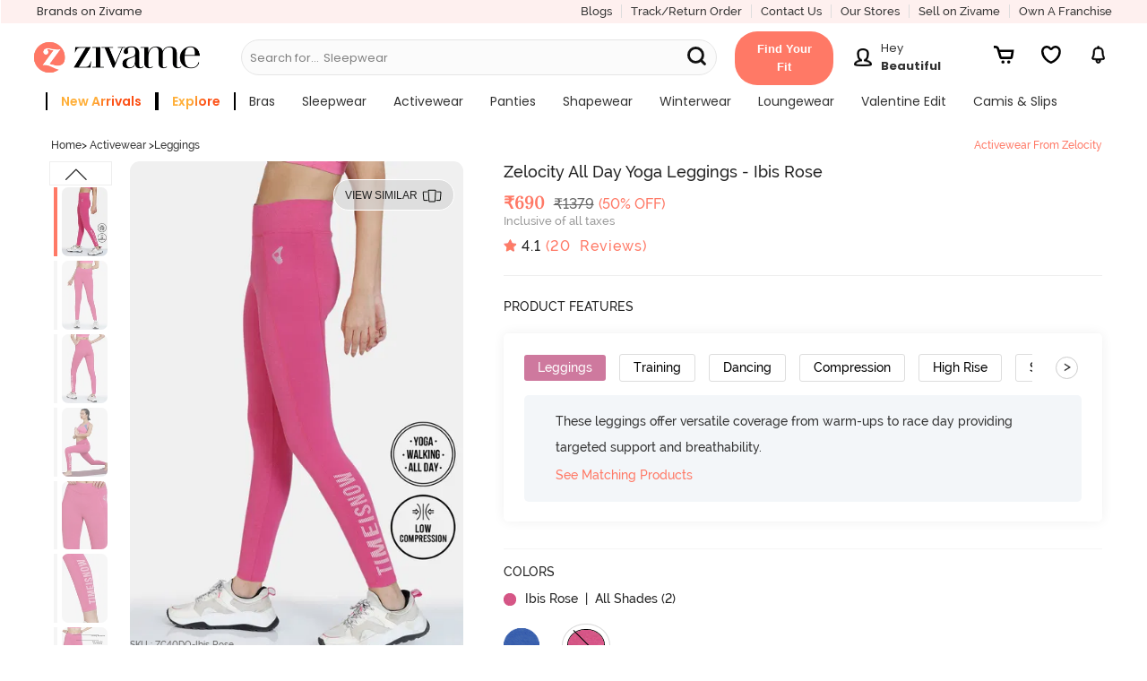

--- FILE ---
content_type: text/html; charset=utf-8
request_url: https://www.zivame.com/
body_size: 42993
content:
<!DOCTYPE html><html class="no-js" lang="en"><head><title>Lingerie - Buy Lingerie Online For Women In India | Zivame</title><meta charSet="utf-8"/><meta name="viewport" content="width=device-width,initial-scale=1,maximum-scale=5,minimum-scale=1"/><meta rel="manifest" href="/zivame.webmanifest"/><meta name="referrer" content="no-referrer-when-downgrade"/><meta name="keywords" content="bra, bikini, panties, sportswear, nightwear, swimwear, lingerie, zivame"/><meta name="description" content="Lingerie - Buy women&#x27;s lingerie online at best prices from Zivame. Choose from wide range of bras, panties, nightwear, activewear, shapewear and swimwear for women from top brands."/><meta itemProp="description" content="Lingerie - Buy women&#x27;s lingerie online at best prices from Zivame. Choose from wide range of bras, panties, nightwear, activewear, shapewear and swimwear for women from top brands."/><meta property="og:description" content="Lingerie - Buy women&#x27;s lingerie online at best prices from Zivame. Choose from wide range of bras, panties, nightwear, activewear, shapewear and swimwear for women from top brands."/><meta name="twitter:description" content="Lingerie - Buy women&#x27;s lingerie online at best prices from Zivame. Choose from wide range of bras, panties, nightwear, activewear, shapewear and swimwear for women from top brands."/><meta name="authoring-tool" content="Adobe_Animate_CC"/><meta name="msvalidate.01" content="71642356082E133D4B052534D31D77F2"/><meta property="fb:app_id" content="437661689744906"/><meta property="og:locale" content="en_US"/><meta property="og:site_name" content="Zivame"/><meta property="og:title" content="Lingerie - Buy Lingerie Online For Women In India | Zivame"/><meta itemProp="name" content="homePage"/><meta name="twitter:title" content="Lingerie - Buy Lingerie Online For Women In India | Zivame"/><meta property="og:url" content="https://www.zivame.com"/><meta name="twitter:url" content="https://www.zivame.com/"/><meta property="og:type" content="website"/><meta name="twitter:site" content="@zivame"/><meta name="theme-color" content="#ff7966"/><meta property="og:image" content="https://cdn.zivame.com/live/images/meta/zivame-fb-2022.jpg"/><meta itemProp="image" content="https://cdn.zivame.com/live/images/meta/zivame-default-2022.jpg"/><meta name="twitter:image" content="https://cdn.zivame.com/live/images/meta/zivame-twitter-2022.jpg?tr=w-1200"/><script>function GAEventWrapper(){
            window.gtagDataLayer = window.gtagDataLayer || [];
            window.gtag = function gtag() { gtagDataLayer.push(arguments); }
                gtag('js', new Date());
                gtag('config', 'UA-24717683-13');
                gtag('config', 'AW-967995144');
            }</script><meta name="google-site-verification" content="BCGq6c6o0s7WaF6A8pISGujxmP4pyK-1vkyKRZYfy4Q"/><link href="//cdn.zivame.com" rel="preconnect"/><link href="//cdn-cf.zivame.com" rel="preconnect"/><link rel="preload" href="https://cdn-cf.zivame.com/intl/assets/fonts-cdn/playfairdisplay-regular-webfont.woff2" as="font" type="font/woff2" crossorigin="anonymous"/><link rel="preload" href="https://cdn-cf.zivame.com/intl/assets/fonts-cdn/playfairdisplay-bold-webfont.woff2" as="font" type="font/woff2" crossorigin="anonymous"/><link rel="preload" href="https://cdn-cf.zivame.com/intl/assets/fonts-cdn/playfairdisplay-italic-webfont.woff2" as="font" type="font/woff2" crossorigin="anonymous"/><link rel="preload" href="https://cdn-cf.zivame.com/intl/assets/fonts/fontawesome-webfont.woff2?v=4.6.1" as="font" type="font/woff2" crossorigin="anonymous"/><link rel="shortcut icon" href="//cdn.zivame.com/media/mimages/rb/favicon.ico?1" type="image/x-icon"/><style></style><script async="" src="https://www.googletagmanager.com/gtag/js?id=AW-967995144"></script><script async="" src="https://www.googletagmanager.com/gtag/js?id=UA-24717683-13&amp;l=gtagDataLayer"></script><script src="https://www.youtube.com/iframe_api" defer=""></script><link rel="preconnect" href="https://fonts.googleapis.com"/><link rel="preconnect" href="https://fonts.gstatic.com"/><meta name="next-head-count" content="42"/><link rel="preconnect" href="https://fonts.gstatic.com" crossorigin /><link rel="preload" href="/_next/static/css/859eae7e98518743.css" as="style"/><link rel="stylesheet" href="/_next/static/css/859eae7e98518743.css" data-n-p=""/><noscript data-n-css=""></noscript><script defer="" nomodule="" src="/_next/static/chunks/polyfills-c67a75d1b6f99dc8.js"></script><script src="/_next/static/chunks/webpack-348c255031308dd3.js" defer=""></script><script src="/_next/static/chunks/framework-caa50651a91d07b1.js" defer=""></script><script src="/_next/static/chunks/main-cf0dd6a987b1f002.js" defer=""></script><script src="/_next/static/chunks/pages/_app-47236b110537a3d2.js" defer=""></script><script src="/_next/static/chunks/485-80770f5e7b2ab15c.js" defer=""></script><script src="/_next/static/chunks/42-f2ed3f504c8560f1.js" defer=""></script><script src="/_next/static/chunks/784-172ed6f05dcb47af.js" defer=""></script><script src="/_next/static/chunks/75-d1c9ff598493b5b7.js" defer=""></script><script src="/_next/static/chunks/520-7433400800380813.js" defer=""></script><script src="/_next/static/chunks/901-e5938850223796cf.js" defer=""></script><script src="/_next/static/chunks/723-776c934f62d65e62.js" defer=""></script><script src="/_next/static/chunks/pages/index-3f57e7693589434e.js" defer=""></script><script src="/_next/static/PBcbbuaBgGjCY1p9GXpPl/_buildManifest.js" defer=""></script><script src="/_next/static/PBcbbuaBgGjCY1p9GXpPl/_ssgManifest.js" defer=""></script><style id="__jsx-87fc740cf897a930">.header-dd-menu.jsx-87fc740cf897a930{min-width:900px}.header-back-button.jsx-87fc740cf897a930{width:2.5rem}.mainMenuSlider.jsx-87fc740cf897a930{position:fixed;height:100%;background:#f0f0f0!important;top:0;bottom:0;z-index:10;-webkit-box-shadow:none;-moz-box-shadow:none;box-shadow:none;-webkit-transition:all.5s ease-out;-moz-transition:all.5s ease-out;-o-transition:all.5s ease-out;transition:all.5s ease-out;overflow:hidden}.fit-container.jsx-87fc740cf897a930{display:inline-block!important;padding:1rem 1.5rem;-webkit-border-radius:2.5rem;-moz-border-radius:2.5rem;border-radius:2.5rem;-webkit-transform:translate(-1rem,.4rem);-moz-transform:translate(-1rem,.4rem);-ms-transform:translate(-1rem,.4rem);-o-transform:translate(-1rem,.4rem);transform:translate(-1rem,.4rem);background-color:#ff7966}.fit-content.jsx-87fc740cf897a930{width:-webkit-fit-content;width:-moz-fit-content;width:fit-content;min-width:92px;height:20px;font-family:"Raleway",sans-serif;font-weight:600;font-stretch:normal;font-style:normal;line-height:1.54;letter-spacing:normal;text-align:center;color:#fff;text-transform:capitalize}.userNavMsg.jsx-87fc740cf897a930{width:100px}@media(max-width:1218px){.fit-container.jsx-87fc740cf897a930{float:right}}.static-placeholder.jsx-87fc740cf897a930{display:inline-block;white-space:nowrap;overflow:hidden;-o-text-overflow:ellipsis;text-overflow:ellipsis}.greeting-text.jsx-87fc740cf897a930{white-space:nowrap;overflow:hidden;-o-text-overflow:ellipsis;text-overflow:ellipsis;width:100px}.search-svg-msite.jsx-87fc740cf897a930{position:absolute;top:32%;margin:0 1rem}</style><style id="__jsx-c1ea1715af1c82ea">.header-dd-menu-link.jsx-c1ea1715af1c82ea{font-family:"Poppins";font-weight:400}.submenu-title.jsx-c1ea1715af1c82ea{font-family:"Poppins";font-weight:700;text-transform:uppercase;letter-spacing:.5px}.menu-listbox.jsx-c1ea1715af1c82ea{width:270px!important}.menu-listsubbox.jsx-c1ea1715af1c82ea{border-right:1px solid$lightgrey}</style><style id="__jsx-256b6538ae9b5be1">.blur-blogs.jsx-256b6538ae9b5be1{-webkit-filter:blur(5px);filter:blur(5px);position:relative}.blog-view-all-desktop.jsx-256b6538ae9b5be1{position:absolute;top:50%;right:9%;-webkit-transform:translate(-50%,-50%);-moz-transform:translate(-50%,-50%);-ms-transform:translate(-50%,-50%);-o-transform:translate(-50%,-50%);transform:translate(-50%,-50%);z-index:1}</style><style data-href="https://fonts.googleapis.com/css2?family=Poppins:wght@400;500;600;700&display=swap">@font-face{font-family:'Poppins';font-style:normal;font-weight:400;font-display:swap;src:url(https://fonts.gstatic.com/l/font?kit=pxiEyp8kv8JHgFVrFJM&skey=87759fb096548f6d&v=v24) format('woff')}@font-face{font-family:'Poppins';font-style:normal;font-weight:500;font-display:swap;src:url(https://fonts.gstatic.com/l/font?kit=pxiByp8kv8JHgFVrLGT9V1g&skey=d4526a9b64c21b87&v=v24) format('woff')}@font-face{font-family:'Poppins';font-style:normal;font-weight:600;font-display:swap;src:url(https://fonts.gstatic.com/l/font?kit=pxiByp8kv8JHgFVrLEj6V1g&skey=ce7ef9d62ca89319&v=v24) format('woff')}@font-face{font-family:'Poppins';font-style:normal;font-weight:700;font-display:swap;src:url(https://fonts.gstatic.com/l/font?kit=pxiByp8kv8JHgFVrLCz7V1g&skey=cea76fe63715a67a&v=v24) format('woff')}@font-face{font-family:'Poppins';font-style:normal;font-weight:400;font-display:swap;src:url(https://fonts.gstatic.com/s/poppins/v24/pxiEyp8kv8JHgFVrJJbecnFHGPezSQ.woff2) format('woff2');unicode-range:U+0900-097F,U+1CD0-1CF9,U+200C-200D,U+20A8,U+20B9,U+20F0,U+25CC,U+A830-A839,U+A8E0-A8FF,U+11B00-11B09}@font-face{font-family:'Poppins';font-style:normal;font-weight:400;font-display:swap;src:url(https://fonts.gstatic.com/s/poppins/v24/pxiEyp8kv8JHgFVrJJnecnFHGPezSQ.woff2) format('woff2');unicode-range:U+0100-02BA,U+02BD-02C5,U+02C7-02CC,U+02CE-02D7,U+02DD-02FF,U+0304,U+0308,U+0329,U+1D00-1DBF,U+1E00-1E9F,U+1EF2-1EFF,U+2020,U+20A0-20AB,U+20AD-20C0,U+2113,U+2C60-2C7F,U+A720-A7FF}@font-face{font-family:'Poppins';font-style:normal;font-weight:400;font-display:swap;src:url(https://fonts.gstatic.com/s/poppins/v24/pxiEyp8kv8JHgFVrJJfecnFHGPc.woff2) format('woff2');unicode-range:U+0000-00FF,U+0131,U+0152-0153,U+02BB-02BC,U+02C6,U+02DA,U+02DC,U+0304,U+0308,U+0329,U+2000-206F,U+20AC,U+2122,U+2191,U+2193,U+2212,U+2215,U+FEFF,U+FFFD}@font-face{font-family:'Poppins';font-style:normal;font-weight:500;font-display:swap;src:url(https://fonts.gstatic.com/s/poppins/v24/pxiByp8kv8JHgFVrLGT9Z11lFd2JQEl8qw.woff2) format('woff2');unicode-range:U+0900-097F,U+1CD0-1CF9,U+200C-200D,U+20A8,U+20B9,U+20F0,U+25CC,U+A830-A839,U+A8E0-A8FF,U+11B00-11B09}@font-face{font-family:'Poppins';font-style:normal;font-weight:500;font-display:swap;src:url(https://fonts.gstatic.com/s/poppins/v24/pxiByp8kv8JHgFVrLGT9Z1JlFd2JQEl8qw.woff2) format('woff2');unicode-range:U+0100-02BA,U+02BD-02C5,U+02C7-02CC,U+02CE-02D7,U+02DD-02FF,U+0304,U+0308,U+0329,U+1D00-1DBF,U+1E00-1E9F,U+1EF2-1EFF,U+2020,U+20A0-20AB,U+20AD-20C0,U+2113,U+2C60-2C7F,U+A720-A7FF}@font-face{font-family:'Poppins';font-style:normal;font-weight:500;font-display:swap;src:url(https://fonts.gstatic.com/s/poppins/v24/pxiByp8kv8JHgFVrLGT9Z1xlFd2JQEk.woff2) format('woff2');unicode-range:U+0000-00FF,U+0131,U+0152-0153,U+02BB-02BC,U+02C6,U+02DA,U+02DC,U+0304,U+0308,U+0329,U+2000-206F,U+20AC,U+2122,U+2191,U+2193,U+2212,U+2215,U+FEFF,U+FFFD}@font-face{font-family:'Poppins';font-style:normal;font-weight:600;font-display:swap;src:url(https://fonts.gstatic.com/s/poppins/v24/pxiByp8kv8JHgFVrLEj6Z11lFd2JQEl8qw.woff2) format('woff2');unicode-range:U+0900-097F,U+1CD0-1CF9,U+200C-200D,U+20A8,U+20B9,U+20F0,U+25CC,U+A830-A839,U+A8E0-A8FF,U+11B00-11B09}@font-face{font-family:'Poppins';font-style:normal;font-weight:600;font-display:swap;src:url(https://fonts.gstatic.com/s/poppins/v24/pxiByp8kv8JHgFVrLEj6Z1JlFd2JQEl8qw.woff2) format('woff2');unicode-range:U+0100-02BA,U+02BD-02C5,U+02C7-02CC,U+02CE-02D7,U+02DD-02FF,U+0304,U+0308,U+0329,U+1D00-1DBF,U+1E00-1E9F,U+1EF2-1EFF,U+2020,U+20A0-20AB,U+20AD-20C0,U+2113,U+2C60-2C7F,U+A720-A7FF}@font-face{font-family:'Poppins';font-style:normal;font-weight:600;font-display:swap;src:url(https://fonts.gstatic.com/s/poppins/v24/pxiByp8kv8JHgFVrLEj6Z1xlFd2JQEk.woff2) format('woff2');unicode-range:U+0000-00FF,U+0131,U+0152-0153,U+02BB-02BC,U+02C6,U+02DA,U+02DC,U+0304,U+0308,U+0329,U+2000-206F,U+20AC,U+2122,U+2191,U+2193,U+2212,U+2215,U+FEFF,U+FFFD}@font-face{font-family:'Poppins';font-style:normal;font-weight:700;font-display:swap;src:url(https://fonts.gstatic.com/s/poppins/v24/pxiByp8kv8JHgFVrLCz7Z11lFd2JQEl8qw.woff2) format('woff2');unicode-range:U+0900-097F,U+1CD0-1CF9,U+200C-200D,U+20A8,U+20B9,U+20F0,U+25CC,U+A830-A839,U+A8E0-A8FF,U+11B00-11B09}@font-face{font-family:'Poppins';font-style:normal;font-weight:700;font-display:swap;src:url(https://fonts.gstatic.com/s/poppins/v24/pxiByp8kv8JHgFVrLCz7Z1JlFd2JQEl8qw.woff2) format('woff2');unicode-range:U+0100-02BA,U+02BD-02C5,U+02C7-02CC,U+02CE-02D7,U+02DD-02FF,U+0304,U+0308,U+0329,U+1D00-1DBF,U+1E00-1E9F,U+1EF2-1EFF,U+2020,U+20A0-20AB,U+20AD-20C0,U+2113,U+2C60-2C7F,U+A720-A7FF}@font-face{font-family:'Poppins';font-style:normal;font-weight:700;font-display:swap;src:url(https://fonts.gstatic.com/s/poppins/v24/pxiByp8kv8JHgFVrLCz7Z1xlFd2JQEk.woff2) format('woff2');unicode-range:U+0000-00FF,U+0131,U+0152-0153,U+02BB-02BC,U+02C6,U+02DA,U+02DC,U+0304,U+0308,U+0329,U+2000-206F,U+20AC,U+2122,U+2191,U+2193,U+2212,U+2215,U+FEFF,U+FFFD}</style></head><body><div id="__next" data-reactroot=""><link rel="stylesheet" type="text/css" href="https://cdn.zivame.com/public/build/main_css.29214827191cf96f42c2.css" media="all"/><script type="text/javascript" src="https://cdn.zivame.com/public/build/main_newhome.23b91cd0160cd12a2a6c.js" crossorigin="anonymous" async=""></script><script>!function(e,t,a,n,g){e[n]=e[n]||[],e[n].push({"gtm.start":(new Date).getTime(),event:"gtm.js"});var m=t.getElementsByTagName(a)[0],r=t.createElement(a);r.async=!0,r.src="https://www.googletagmanager.com/gtm.js?id=GTM-MTVZVH",m.parentNode.insertBefore(r,m)}(window,document,"script","dataLayer")</script><div class="pos-relative ziv-main ziv-home" id="body" data-page="home"><div class="overlay"></div><div class="overlay-body"></div><div id="shopnav"></div><div id="orderHistory1"></div><div class="leftSlider z-lSliderWidth"></div><div class="rightSlider"></div><div id="my-ProfileContainer"></div><div id="home-root"></div><div class="jsx-87fc740cf897a930 large-12 small-12 columns new-header-container z-padding0 navbar-fixed-top fixedMobile"><header class="jsx-87fc740cf897a930 header-top"><div class="jsx-87fc740cf897a930 columns large-12 medium-12 new-header-container-top-row show-for-large-up pd-r0 pd-tb5"><div class="jsx-87fc740cf897a930 left pd-l10"><div class="jsx-87fc740cf897a930 ff-p midgrey z-bold header-our-brand"><a href="#brandsNew" class="jsx-87fc740cf897a930 ff-p z-bold fs-13"><span class="jsx-87fc740cf897a930 pd-r5">Brands on Zivame</span></a></div></div><div class="jsx-87fc740cf897a930 right"><div class="jsx-87fc740cf897a930 left ff-p fs-13 pink hd-topmenu br-r"><a href="/blog/v1/" target="_blank" class="jsx-87fc740cf897a930">Blogs</a></div><div class="jsx-87fc740cf897a930 left ff-p fs-13 pink hd-topmenu br-r"><a href="#orderHistory" class="jsx-87fc740cf897a930">Track/Return Order</a></div><div class="jsx-87fc740cf897a930 left ff-p fs-13 pink hd-topmenu pd-r15 br-r"><a href="#support" class="jsx-87fc740cf897a930">Contact Us</a></div><div class="jsx-87fc740cf897a930 left ff-p fs-13 pink hd-topmenu br-r"><a href="#storeLocator" class="jsx-87fc740cf897a930">Our Stores</a></div><div class="jsx-87fc740cf897a930 left ff-p fs-13 pink hd-topmenu br-r"><a href="/seller.html" class="jsx-87fc740cf897a930">Sell on Zivame</a></div><div class="jsx-87fc740cf897a930 left ff-p fs-13 pink hd-topmenu"><a href="/zivamefranchise.html" class="jsx-87fc740cf897a930">Own a Franchise</a></div></div></div><div class="jsx-87fc740cf897a930 header-desktop medium-12 large-12 show-for-large-up columns pd-lr0"><div class="jsx-87fc740cf897a930 large-12 medium-12 block-jc-sa mr-b5 mr-r5"><div class="jsx-87fc740cf897a930 header-logo-div-left mr-tb5"><div class="jsx-87fc740cf897a930 left pd-r10"><a href="/" class="jsx-87fc740cf897a930 logo"><img loading="lazy" alt="zivame.com" width="380" height="96" src="//cdn.zivame.com/live/images/zivame-logo-2019.png?" class="jsx-87fc740cf897a930 large-12 desktop-logo"/></a></div></div><div class="jsx-87fc740cf897a930 show-for-large-up header-searchbar-box medium-5"><div class="jsx-87fc740cf897a930 left pd-t10 new-header-searchbar mr-b5 medium-12"><form id="search-desktop" name="search" class="jsx-87fc740cf897a930 search-textbox"><input name="q" placeholder="" data-options="click_open:true;" autoComplete="off" data-dropdown="autoComplete" style="background-color:#F7F7F7" class="jsx-87fc740cf897a930 zSearchBar search-input fs-14 header-search-style newHome"/><div class="jsx-87fc740cf897a930 dynamic-placeholder"><p style="color:#0a0a0a" class="jsx-87fc740cf897a930 fs-13 ff-p mr-all0 flex flex-r"><span class="jsx-87fc740cf897a930 static-placeholder">Search for...</span><span style="color:#0a0a0a" class="jsx-87fc740cf897a930 pd-l5"></span></p></div><div class="jsx-87fc740cf897a930 z-bold headerSearchButton menuSearchBtn midgrey fs-14 pointer zSearchButton ff-p new-menuSearchBtn"><svg width="30" height="30" viewBox="0 0 20 20" class="jsx-87fc740cf897a930"><path d="M6.29 11.63C3.34 11.63.96 9.24.96 6.3S3.35.96 6.29.96s5.33 2.39 5.33 5.33-2.39 5.33-5.33 5.33h0ZM12.96 12.96l-2.9-2.9" style="fill:none;stroke:#111111;stroke-dasharray:0 0 0 0 0 0 0 0;stroke-linecap:round;stroke-linejoin:round;stroke-width:1.92px" class="jsx-87fc740cf897a930 cls-1 searchSubmit-msite"></path></svg></div></form></div><div class="jsx-87fc740cf897a930 zSearchAuto"><div id="autoComplete" data-dropdown-content="" style="position:absolute;left:-99999px;top:95px;height:274px" aria-hidden="true" class="jsx-87fc740cf897a930 autoComplete f-dropdown z-scroll open f-open-dropdown"><ul class="jsx-87fc740cf897a930"></ul></div></div></div><div class="jsx-87fc740cf897a930 desktop-header-icons hc-large fs-20 mr-b5 block-jc-sb fg-45"><a href="#fitSize" style="width:110px;height:auto;margin:0" class="jsx-87fc740cf897a930 fit-container"><span aria-haspopup="true" class="jsx-87fc740cf897a930 fit-content fs-13">Find Your Fit</span></a><div class="jsx-87fc740cf897a930 profile-container mr-t5 mr-lr10"><a href="#myaccount" aria-haspopup="true" title="Login/Register" class="jsx-87fc740cf897a930 fs-20 login has-tip block-center"><div class="jsx-87fc740cf897a930 text-center inline-blk mr-r10"><img src="https://cdn.zivame.com/config/profile-header@3x.png" alt="profile" class="jsx-87fc740cf897a930 profile-icon inline-blk"/></div><div class="jsx-87fc740cf897a930 userNavMsg inline-blk"><p style="color:" class="jsx-87fc740cf897a930 fs-13 mr-all0 ff-p text-left greeting-text">Hey</p><p style="color:" class="jsx-87fc740cf897a930 fs-13 mr-all0 ff-p-bold text-left user-name">Beautiful</p></div></a></div><a href="#cart" aria-haspopup="true" title="Cart" id="header-cart-icon" class="jsx-87fc740cf897a930 carts cartIcon z-block-section has-tip"><img src="https://cdn.zivame.com/media/home-icons/header-cart.svg" alt="cart" class="jsx-87fc740cf897a930 header-icon"/><span class="jsx-87fc740cf897a930 cart-count fs-10 active ff-p hide">0</span></a><span aria-haspopup="true" title="Wishlist" id="header-wishlist-icon" style="width:30px;height:40px;margin:auto 1rem" class="jsx-87fc740cf897a930 carts z-block-section has-tip header-wishlist"><img src="https://cdn.zivame.com/media/home-icons/InactiveWishlist.svg" alt="wishlist" class="jsx-87fc740cf897a930 header-icon"/></span><a href="#notification" aria-haspopup="true" title="Notifications" id="header-notification-icon" class="jsx-87fc740cf897a930 carts has-tip z-block-section inline-blk"><img src="https://cdn.zivame.com/media/home-icons/Notification.svg" alt="bell" class="jsx-87fc740cf897a930 header-icon"/></a></div></div><div class="jsx-87fc740cf897a930 columns large-12 medium-12 header-container-bottom-row fs-10 tt-ca show-for-large-up pd-all0"><div class="jsx-87fc740cf897a930 header-dd-menu-div pd-r5 pd-l20"><ul id="data_drop_down_menu" data-dropdown-menu="true" style="flex-wrap:wrap" class="jsx-87fc740cf897a930 header-dd-menu dropdown menu pd-all0 mr-all0 flex jc-center"><li class="jsx-c1ea1715af1c82ea header-dd-menu-list has-dropdown fs-12 left"><a data-dropdown="drop-0" aria-controls="drop-0" aria-expanded="false" href="/promo-2.html?products=newarrival&amp;sortorder=desc&amp;sortby=newarrival&amp;brands=Zivame&amp;category=bras,nightwear,activewear,shapewear,panties&amp;topsku=ZI19EF-Blue,ZI19E7-Red%20Violet,ZI19D6-Red%20Dahlia,ZI19D4-Chocolate%20Fondant,ZI19F2-Lt%20Green,ZI651Y-Ethereal%20Gr,ZI652J-Cedarwood1,ZI19D6-Orion%20Blue,ZI19D7-Crystal%20Pink,ZI651X-Windward%20Bl,ZI652E-Barely%20Pink,ZI199J-Claret%20Red,ZI19FM-Grey,ZC45C8-Malachitegr,ZC45BM-Darkpurple,ZI19DA-Silver%20Bullet,ZI199J-Orion%20Blue&amp;trksrc=navbar&amp;trkid=l1" id="menu-drop-0" data-options="is_hover:true" class="jsx-c1ea1715af1c82ea header-dd-menu-link direct-link"><span data-nav-name="Sort" style="background-image:linear-gradient(300deg, #fc5015 40%, #ffaf39 56%);border-right:2px solid #000;border-left:2px solid #000;-webkit-background-clip:text;-webkit-text-fill-color:transparent;-moz-background-clip:text;-moz-text-fill-color:transparent;font-weight:600" class="jsx-c1ea1715af1c82ea nav-name fs-14 pd-lr15">new arrivals</span></a><div id="drop-0" data-dropdown-content="true" data-hover="true" data-hover-pane="true" data-alignment="left" class="jsx-c1ea1715af1c82ea f-dropdown menu top-bar-left pd-tb20 new"><div class="jsx-c1ea1715af1c82ea menu-subcategory columns large-12 pd-lr0 flex"><div class="jsx-c1ea1715af1c82ea menu-listbox pd-lr15 left "><div class="jsx-c1ea1715af1c82ea menu-listsubbox pd-t10"><div class="jsx-c1ea1715af1c82ea menu-listitem pd-tb5 z-bold fs-12 title"><span class="jsx-c1ea1715af1c82ea submenu-title">by category</span></div><div class="jsx-c1ea1715af1c82ea menu-listitem pd-tb5 tt-none"><a href="/bras.html?products=newarrival&amp;sortorder=desc&amp;sortby=newarrival&amp;brands=Zivame&amp;trksrc=navbar&amp;trkid=l2" class="jsx-c1ea1715af1c82ea fs-12 lightfont new">Bras</a></div><div class="jsx-c1ea1715af1c82ea menu-listitem pd-tb5 tt-none"><a href="/sleepwear-nightwear.html?products=newarrival&amp;sortorder=desc&amp;sortby=newarrival&amp;brands=Zivame&amp;trksrc=navbar&amp;trkid=l2" class="jsx-c1ea1715af1c82ea fs-12 lightfont new">Nightwear</a></div><div class="jsx-c1ea1715af1c82ea menu-listitem pd-tb5 tt-none"><a href="/activewear.html?topsku=ZC4546-Moonscape,ZC45BK-Black%20Beauty,ZC40S5-Wild%20Dove,ZC452T-Fig,ZC45BI-Fig,ZC45BK-Saxony%20Blue,ZC45BI-Steel%20Grey,ZC45BK-Fig,ZC45B9-Black%20Beauty,ZC45B9-Fig,ZC45BG-Black%20Beauty,ZC45BG-Saxony%20Blue,ZC40YY-Steel%20Grey,ZC45BJ-Black%20Beauty,ZC40S5-Jet%20Black,ZC40S5-Purple%20Dove,ZC40S5-Wild%20dove,ZC4546-Jet%20Black,ZC4330-Wild%20Dove,ZC4330-Indian%20Teal,ZC4330-Wild%20Dove,ZC4330-Indian%20Teal,ZC45CF-Blue,ZC45CD-Elite%20Magenta,ZC45BA-Black%20Beauty,ZC45BD-Naval%20Academy,ZC45CD-Hawthorn%20Rose,ZC45CG-Black,ZC45CF-Brick%20Red,ZC45BO-Merlot,ZC45BC-Black%20Beauty&amp;trksrc=navbar&amp;trkid=l2" class="jsx-c1ea1715af1c82ea fs-12 lightfont new">Activewear</a></div><div class="jsx-c1ea1715af1c82ea menu-listitem pd-tb5 tt-none"><a href="/panties.html?topsku=ZI28CF-Rose%20Quartz,ZI28CF-Cerise,ZI28C8-SSmileflow%20FigFlor%20Rainforflow,ZI28C8-SSandstar%20SSmileflow%20Tapshoetul,ZI28E7-Four%20Leaf%20Clover,ZI28E7-Skin,ZI28DK-BrisGren%20SCoral%20IbergG,ZI28DK-InkB%20InkB%20SummerSnd&amp;trksrc=navbar&amp;trkid=l2" class="jsx-c1ea1715af1c82ea fs-12 lightfont new">Panties</a></div></div></div></div><div class="jsx-c1ea1715af1c82ea menu-sublinks left "><div class="jsx-c1ea1715af1c82ea menu-listbox br-l-l pd-lr15 left"></div></div></div></li><li class="jsx-c1ea1715af1c82ea header-dd-menu-list has-dropdown fs-12 left"><a href="/explore?trksrc=navbar&amp;trkid=l1" id="menu-drop-1" data-options="is_hover:true" class="jsx-c1ea1715af1c82ea header-dd-menu-link "><span data-nav-name="Sort" style="background-image:linear-gradient(300deg, #fc5015 40%, #ffaf39 56%);border-right:2px solid #000;border-left:2px solid #000;-webkit-background-clip:text;-webkit-text-fill-color:transparent;-moz-background-clip:text;-moz-text-fill-color:transparent;font-weight:600" class="jsx-c1ea1715af1c82ea nav-name fs-14 pd-lr15">explore</span></a></li><li class="jsx-c1ea1715af1c82ea header-dd-menu-list has-dropdown fs-12 left"><a data-dropdown="drop-2" aria-controls="drop-2" aria-expanded="false" href="/bras.html?topsku=ZI19EF-Skin,ZI19D4-Riviera,ZI19CT-Black,ZI19E7-Red%20Violet,ZI19D4-Claret%20Red,ZI19F2-Maroon,ZI19D6-Orion%20Blue,ZI19A4-Dk%20Brown,ZI19D7-Crystal%20Pink,ZI19DZ-Fig,ZI1952-Elderberry,ZI199B-Desert%20Rose,ZI19CR-Dark%20Purple,ZI19DA-Sand%20Dollar,ZI199B-Grape%20Wine,ZI199U-Rose%20Quartz,ZI199T-Cerise,ZI1952-Roebuck,ZI19DA-Silver%20Bullet,ZI19FW-Black,ZI19CB-Black%20Beauty,ZI1779-Raspberry%20Radiance,ZI117Z-Grey%20Melange,ZI19FM-Elderyberry,ZI19CK-Black%20Beauty,ZI19DA-Four%20Leaf%20clover&amp;trksrc=navbar&amp;trkid=l1" id="menu-drop-2" data-options="is_hover:true" class="jsx-c1ea1715af1c82ea header-dd-menu-link direct-link"><span data-nav-name="Sort" class="jsx-c1ea1715af1c82ea nav-name fs-14 pd-lr15">bras</span></a><div id="drop-2" data-dropdown-content="true" data-hover="true" data-hover-pane="true" data-alignment="left" class="jsx-c1ea1715af1c82ea f-dropdown menu top-bar-left pd-tb20 new"><div class="jsx-c1ea1715af1c82ea menu-subcategory columns large-12 pd-lr0 flex"><div class="jsx-c1ea1715af1c82ea menu-listbox pd-lr15 left "><div class="jsx-c1ea1715af1c82ea menu-listsubbox pd-t10"><div class="jsx-c1ea1715af1c82ea menu-listitem pd-tb5 z-bold fs-12 title"><span class="jsx-c1ea1715af1c82ea submenu-title">by collection</span></div><div class="jsx-c1ea1715af1c82ea menu-listitem pd-tb5 tt-none"><a href="/bras/our-innovation.html?trksrc=navbar&amp;trkid=l2" class="jsx-c1ea1715af1c82ea fs-12 lightfont new">Innovation</a></div><div class="jsx-c1ea1715af1c82ea menu-listitem pd-tb5 tt-none"><a href="/bratops-collection.html?trksrc=navbar&amp;trkid=l2" class="jsx-c1ea1715af1c82ea fs-12 lightfont new">Bra tops &amp; Corset<img alt="new" src="https://cdn.zivame.com/media/v3/TAG_NEW.png" class="jsx-c1ea1715af1c82ea desk-menu-icon new"/></a></div><div class="jsx-c1ea1715af1c82ea menu-listitem pd-tb5 tt-none"><a href="/bras/bridal-bra.html?sortby=newarrival&amp;trksrc=navbar&amp;trkid=l2" class="jsx-c1ea1715af1c82ea fs-12 lightfont new">Bridal Bras<img alt="new" src="https://cdn.zivame.com/media/v3/TAG_HOTSELLING.png" class="jsx-c1ea1715af1c82ea desk-menu-icon new"/></a></div><div class="jsx-c1ea1715af1c82ea menu-listitem pd-tb5 tt-none"><a href="/bras/shimmeringsecrets.html?&amp;trksrc=navbar&amp;trkid=l2" class="jsx-c1ea1715af1c82ea fs-12 lightfont new">Shimmering Secrets<img alt="new" src="https://cdn.zivame.com/media/v3/BRIDAL.png" class="jsx-c1ea1715af1c82ea desk-menu-icon new"/></a></div><div class="jsx-c1ea1715af1c82ea menu-listitem pd-tb5 tt-none"><a href="/foreveryours.html?&amp;trksrc=navbar&amp;trkid=l2" class="jsx-c1ea1715af1c82ea fs-12 lightfont new">Forever Yours<img alt="new" src="https://cdn.zivame.com/media/v3/BRIDAL.png" class="jsx-c1ea1715af1c82ea desk-menu-icon new"/></a></div><div class="jsx-c1ea1715af1c82ea menu-listitem pd-tb5 tt-none"><a href="/bras/bra-and-panty-sets.html?sortorder=desc&amp;sortby=newarrival&amp;trksrc=navbar&amp;trkid=l2" class="jsx-c1ea1715af1c82ea fs-12 lightfont new">Lingerie Sets</a></div><div class="jsx-c1ea1715af1c82ea menu-listitem pd-tb5 tt-none"><a href="/miracle-bras.html?trksrc=navbar&amp;trkid=l2" class="jsx-c1ea1715af1c82ea fs-12 lightfont new">Miracle Bras</a></div><div class="jsx-c1ea1715af1c82ea menu-listitem pd-tb5 tt-none"><a href="/bras/seamless-bra.html?&amp;sortby=newarrival&amp;trksrc=navbar&amp;trkid=l2" class="jsx-c1ea1715af1c82ea fs-12 lightfont new">Seamless Bra</a></div><div class="jsx-c1ea1715af1c82ea menu-listitem pd-tb5 tt-none"><a href="/laflamme.html?&amp;trksrc=navbar&amp;trkid=l2" class="jsx-c1ea1715af1c82ea fs-12 lightfont new">La Flamme<img alt="new" src="https://cdn.zivame.com/media/v3/BRIDAL.png" class="jsx-c1ea1715af1c82ea desk-menu-icon new"/></a></div><div class="jsx-c1ea1715af1c82ea menu-listitem pd-tb5 tt-none"><a href="/bras/marshmallow-bra.html?category=Bras,Panties&amp;trksrc=navbar&amp;trkid=l2" class="jsx-c1ea1715af1c82ea fs-12 lightfont new">Marshmallow Bra</a></div><div class="jsx-c1ea1715af1c82ea menu-listitem pd-tb5 tt-none"><a href="/bras/work-wear-bra.html?trksrc=navbar&amp;trkid=l2" class="jsx-c1ea1715af1c82ea fs-12 lightfont new">@ Work</a></div></div></div><div class="jsx-c1ea1715af1c82ea menu-listbox pd-lr15 left br-l-l"><div class="jsx-c1ea1715af1c82ea menu-listsubbox pd-t10"><div class="jsx-c1ea1715af1c82ea menu-listitem pd-tb5 z-bold fs-12 title"><span class="jsx-c1ea1715af1c82ea submenu-title">by preferences</span></div><div class="jsx-c1ea1715af1c82ea menu-listitem pd-tb5 tt-none"><a href="/women-accessories/bra-accessories.html?trksrc=navbar&amp;trkid=l2" class="jsx-c1ea1715af1c82ea fs-12 lightfont new">Bra Solutions</a></div><div class="jsx-c1ea1715af1c82ea menu-listitem pd-tb5 tt-none"><a href="/bras/padded-bra.html?trksrc=navbar&amp;trkid=l2" class="jsx-c1ea1715af1c82ea fs-12 lightfont new">Padded Bra</a></div><div class="jsx-c1ea1715af1c82ea menu-listitem pd-tb5 tt-none"><a href="/bras/non-padded-bra.html?trksrc=navbar&amp;trkid=l2" class="jsx-c1ea1715af1c82ea fs-12 lightfont new">Non Padded Bra</a></div><div class="jsx-c1ea1715af1c82ea menu-listitem pd-tb5 tt-none"><a href="/bras/non-wired-bra.html?trksrc=navbar&amp;trkid=l2" class="jsx-c1ea1715af1c82ea fs-12 lightfont new">Non Wired Bra</a></div><div class="jsx-c1ea1715af1c82ea menu-listitem pd-tb5 tt-none"><a href="/bras/wired-bras.html?trksrc=navbar&amp;trkid=l2" class="jsx-c1ea1715af1c82ea fs-12 lightfont new">Wired Bra</a></div><div class="jsx-c1ea1715af1c82ea menu-listitem pd-tb5 tt-none"><a href="/bras/front-open-bra.html?trksrc=navbar&amp;trkid=l2" class="jsx-c1ea1715af1c82ea fs-12 lightfont new">Front Open Bra</a></div><div class="jsx-c1ea1715af1c82ea menu-listitem pd-tb5 tt-none"><a href="/bras/push-up-bra.html?trksrc=navbar&amp;trkid=l2" class="jsx-c1ea1715af1c82ea fs-12 lightfont new">Push Up Bra</a></div><div class="jsx-c1ea1715af1c82ea menu-listitem pd-tb5 tt-none"><a href="/bras/high-to-full-coverage-bra.html?trksrc=navbar&amp;trkid=l2" class="jsx-c1ea1715af1c82ea fs-12 lightfont new">Full Coverage Bra</a></div><div class="jsx-c1ea1715af1c82ea menu-listitem pd-tb5 tt-none"><a href="/bras/medium-coverage-bra.html?trksrc=navbar&amp;trkid=l2" class="jsx-c1ea1715af1c82ea fs-12 lightfont new">Medium Coverage Bra</a></div><div class="jsx-c1ea1715af1c82ea menu-listitem pd-tb5 tt-none"><a href="/bras/low-coverage-bra.html?trksrc=navbar&amp;trkid=l2" class="jsx-c1ea1715af1c82ea fs-12 lightfont new">Low Coverage Bra</a></div><div class="jsx-c1ea1715af1c82ea menu-listitem pd-tb5 tt-none"><a href="/bras/solid-bra.html?trksrc=navbar&amp;trkid=l2" class="jsx-c1ea1715af1c82ea fs-12 lightfont new">Solid Bra</a></div><div class="jsx-c1ea1715af1c82ea menu-listitem pd-tb5 tt-none"><a href="/bras/printed-bras.html?trksrc=navbar&amp;trkid=l2" class="jsx-c1ea1715af1c82ea fs-12 lightfont new">Printed Bra</a></div><div class="jsx-c1ea1715af1c82ea menu-listitem pd-tb5 tt-none"><a href="/bras.html?vmfilter=packsize_2&amp;brand=Rosaline&amp;trksrc=navbar&amp;trkid=l2" class="jsx-c1ea1715af1c82ea fs-12 lightfont new">Pack Of 2<img alt="new" src="https://cdn.zivame.com/media/v3/NEW.png" class="jsx-c1ea1715af1c82ea desk-menu-icon new"/></a></div></div></div><div class="jsx-c1ea1715af1c82ea menu-listbox pd-lr15 left br-l-l"><div class="jsx-c1ea1715af1c82ea menu-listsubbox pd-t10"><div class="jsx-c1ea1715af1c82ea menu-listitem pd-tb5 z-bold fs-12 title"><span class="jsx-c1ea1715af1c82ea submenu-title">by style</span></div><div class="jsx-c1ea1715af1c82ea menu-listitem pd-tb5 tt-none"><a href="/bras/t-shirt-bra.html?trksrc=navbar&amp;trkid=l2" class="jsx-c1ea1715af1c82ea fs-12 lightfont new">T-Shirt Bras</a></div><div class="jsx-c1ea1715af1c82ea menu-listitem pd-tb5 tt-none"><a href="/bras/curvy-bra.html?topsku=NCESP07-Elderberry,NCESP07-Black,NCESP07-Sundried%20Tomato,NCESP07-Skin,ZI10RT-Peach%20Pearl,ZI10RT-White,ZI198S-Anthrachite,ZPCTB13-Anthracite&amp;trksrc=navbar&amp;trkid=l2" class="jsx-c1ea1715af1c82ea fs-12 lightfont new">Curvy / Super Support</a></div><div class="jsx-c1ea1715af1c82ea menu-listitem pd-tb5 tt-none"><a href="/bras/strapless-bra.html?trksrc=navbar&amp;trkid=l2" class="jsx-c1ea1715af1c82ea fs-12 lightfont new">Strapless Bras</a></div><div class="jsx-c1ea1715af1c82ea menu-listitem pd-tb5 tt-none"><a href="/bras/minimiser-bra.html?trksrc=navbar&amp;trkid=l2" class="jsx-c1ea1715af1c82ea fs-12 lightfont new">Minimiser Bras</a></div><div class="jsx-c1ea1715af1c82ea menu-listitem pd-tb5 tt-none"><a href="/bras/backless-bra.html?trksrc=navbar&amp;trkid=l2" class="jsx-c1ea1715af1c82ea fs-12 lightfont new">Backless Bras / Transparent Bra</a></div><div class="jsx-c1ea1715af1c82ea menu-listitem pd-tb5 tt-none"><a href="/bras/home-bra.html?trksrc=navbar&amp;trkid=l2" class="jsx-c1ea1715af1c82ea fs-12 lightfont new">Home Bras<img alt="new" src="https://cdn.zivame.com/media/v3/NEW.png" class="jsx-c1ea1715af1c82ea desk-menu-icon new"/></a></div><div class="jsx-c1ea1715af1c82ea menu-listitem pd-tb5 tt-none"><a href="/bras/bralette.html?trksrc=navbar&amp;trkid=l2" class="jsx-c1ea1715af1c82ea fs-12 lightfont new">Slip On Bra / Bralette</a></div><div class="jsx-c1ea1715af1c82ea menu-listitem pd-tb5 tt-none"><a href="/bras/lace-bras.html?trksrc=navbar&amp;trkid=l2" class="jsx-c1ea1715af1c82ea fs-12 lightfont new">Lace Bra</a></div><div class="jsx-c1ea1715af1c82ea menu-listitem pd-tb5 tt-none"><a href="/bras/maternity-nursing-bra.html?trksrc=navbar&amp;trkid=l2" class="jsx-c1ea1715af1c82ea fs-12 lightfont new">Maternity Bras</a></div><div class="jsx-c1ea1715af1c82ea menu-listitem pd-tb5 tt-none"><a href="/bras/no-sag-sag-lift-bra.html?trksrc=navbar&amp;trkid=l2" class="jsx-c1ea1715af1c82ea fs-12 lightfont new">No sag bra</a></div><div class="jsx-c1ea1715af1c82ea menu-listitem pd-tb5 tt-none"><a href="/bras/cage-pretty-backs-bras.html?trksrc=navbar&amp;trkid=l2" class="jsx-c1ea1715af1c82ea fs-12 lightfont new">Pretty Back Bras</a></div><div class="jsx-c1ea1715af1c82ea menu-listitem pd-tb5 tt-none"><a href="/bras/teenage-bra.html?trksrc=navbar&amp;trkid=l2" class="jsx-c1ea1715af1c82ea fs-12 lightfont new">Teens / Beginner Bra</a></div><div class="jsx-c1ea1715af1c82ea menu-listitem pd-tb5 tt-none"><a href="/bras/very-sexy-bra.html?trksrc=navbar&amp;trkid=l2" class="jsx-c1ea1715af1c82ea fs-12 lightfont new">OH SO SEXY!</a></div><div class="jsx-c1ea1715af1c82ea menu-listitem pd-tb5 tt-none"><a href="/activewear/sports-bra.html?topsku=ZC4546-Moonscape,ZC40JF-Pink-A-Boo,ZC4546-Fig,ZC40KM-Jet%20Black,ZC40S5-Jet%20Black,ZC4546-Moonscape,ZC40JF-Jet%20Black&amp;trksrc=navbar&amp;trkid=l2" class="jsx-c1ea1715af1c82ea fs-12 lightfont new">Sports Bras</a></div><div class="jsx-c1ea1715af1c82ea menu-listitem pd-tb5 tt-none"><a href="/bras/blouse-bra.html?trksrc=navbar&amp;trkid=l2" class="jsx-c1ea1715af1c82ea fs-12 lightfont new">Blouze Bra</a></div><div class="jsx-c1ea1715af1c82ea menu-listitem pd-tb5 tt-none"><a href="/bras/post-surgical-and-mastectomy-bra.html?trksrc=navbar&amp;trkid=l2" class="jsx-c1ea1715af1c82ea fs-12 lightfont new">Post Surgical / Mastectomy</a></div></div></div><div class="jsx-c1ea1715af1c82ea menu-listbox pd-lr15 left br-l-l"><div class="jsx-c1ea1715af1c82ea menu-listsubbox pd-t10"><div class="jsx-c1ea1715af1c82ea menu-listitem pd-tb5 z-bold fs-12 title"><span class="jsx-c1ea1715af1c82ea submenu-title">by brands</span></div><div class="jsx-c1ea1715af1c82ea menu-listitem pd-tb5 tt-none"><a href="/bras.html?brand=Zivame&amp;trksrc=navbar&amp;trkid=l2" class="jsx-c1ea1715af1c82ea fs-12 lightfont new">Zivame</a></div><div class="jsx-c1ea1715af1c82ea menu-listitem pd-tb5 tt-none"><a href="/bras.html?brand=Rosaline&amp;trksrc=navbar&amp;trkid=l2" class="jsx-c1ea1715af1c82ea fs-12 lightfont new">Rosaline By Zivame</a></div><div class="jsx-c1ea1715af1c82ea menu-listitem pd-tb5 tt-none"><a href="/bras.html?brand=Marks%20%26%20Spencer&amp;trksrc=navbar&amp;trkid=l2" class="jsx-c1ea1715af1c82ea fs-12 lightfont new">Marks &amp; Spencer</a></div><div class="jsx-c1ea1715af1c82ea menu-listitem pd-tb5 tt-none"><a href="/bras.html?brand=Amante,Ultimo,Every%20de&amp;trksrc=navbar&amp;trkid=l2" class="jsx-c1ea1715af1c82ea fs-12 lightfont new">Amante</a></div><div class="jsx-c1ea1715af1c82ea menu-listitem pd-tb5 tt-none"><a href="/bras.html?brand=Triumph&amp;trksrc=navbar&amp;trkid=l2" class="jsx-c1ea1715af1c82ea fs-12 lightfont new">Triumph</a></div></div></div><div class="jsx-c1ea1715af1c82ea menu-listbox pd-lr15 left br-l-l"><div class="jsx-c1ea1715af1c82ea menu-listsubbox pd-t10"><div class="jsx-c1ea1715af1c82ea menu-listitem pd-tb5 z-bold fs-12 title"><span class="jsx-c1ea1715af1c82ea submenu-title">by occasion</span></div><div class="jsx-c1ea1715af1c82ea menu-listitem pd-tb5 tt-none"><a href="/bras.html?vmfilter=specialfabricfeatures_100cotton,specialfabricfeatures_cottonrich50&amp;brand=Zivame,Rosaline&amp;trksrc=navbar&amp;trkid=l2" class="jsx-c1ea1715af1c82ea fs-12 lightfont new">Summer<img alt="new" src="https://cdn.zivame.com/media/v3/HOT SELLING_Mob.png" class="jsx-c1ea1715af1c82ea desk-menu-icon new"/></a></div><div class="jsx-c1ea1715af1c82ea menu-listitem pd-tb5 tt-none"><a href="/shop-for-rs-1099-get-20-off.html?trksrc=navbar&amp;trkid=l2" class="jsx-c1ea1715af1c82ea fs-12 lightfont new">Everyday</a></div><div class="jsx-c1ea1715af1c82ea menu-listitem pd-tb5 tt-none"><a href="/holiday-vacation-collection.html?category=Bras&amp;trksrc=navbar&amp;trkid=l2" class="jsx-c1ea1715af1c82ea fs-12 lightfont new">Holiday / Vacation</a></div><div class="jsx-c1ea1715af1c82ea menu-listitem pd-tb5 tt-none"><a href="/bras/bridal-bra.html?trksrc=navbar&amp;trkid=l2" class="jsx-c1ea1715af1c82ea fs-12 lightfont new">Bridal<img alt="new" src="https://cdn.zivame.com/media/v3/HOT SELLING_Mob.png" class="jsx-c1ea1715af1c82ea desk-menu-icon new"/></a></div><div class="jsx-c1ea1715af1c82ea menu-listitem pd-tb5 tt-none"><a href="/bras/party-bras.html?trksrc=navbar&amp;trkid=l2" class="jsx-c1ea1715af1c82ea fs-12 lightfont new">Party<img alt="new" src="https://cdn.zivame.com/media/v3/HOT SELLING_Mob.png" class="jsx-c1ea1715af1c82ea desk-menu-icon new"/></a></div><div class="jsx-c1ea1715af1c82ea menu-listitem pd-tb5 tt-none"><a href="/bras/zluxe-bras.html?trksrc=navbar&amp;trkid=l2" class="jsx-c1ea1715af1c82ea fs-12 lightfont new">Luxe</a></div></div></div></div><div class="jsx-c1ea1715af1c82ea menu-sublinks left "><div class="jsx-c1ea1715af1c82ea menu-listbox br-l-l pd-lr15 left"></div></div></div></li><li class="jsx-c1ea1715af1c82ea header-dd-menu-list has-dropdown fs-12 left"><a data-dropdown="drop-3" aria-controls="drop-3" aria-expanded="false" href="/sleepwear-nightwear.html?topsku=ZI652J-Jetblack1,ZI655H-Set%20Sail,ZI651Y-Ethereal%20Gr,ZI651Z-Spanish%20Vil,ZI64Z1-Blossomm,ZI652J-Cedarwood1,ZI64Z1-DeauvilleMauve,ZI654A-Moonlight%20Jade,ZI6549-Lavender%20Fog,ZI651X-Windward%20Bl,ZI652E-Barely%20Pink,ZI6518-TrueNavy,ZI654B-Moonlight%20Jade,ZI6549-Fig,ZI64NN-Heirloom%20Lilac,ZI6549-Cerulean,ZI650M-Orchid%20Tint,ZI654D-Wisteria,ZI654C-Icemelt,ZI64V1-Wetweather,ZI64VH-Jazzy,ZI64VH-Peachparfai,ZI6518-CrystalRose,ZI650N-Heavenly%20Pink,ZI654C-Wisteria,ZI651A-AlmostAqua,ZI64N5-Salt%20Air,ZI651A-MistGreen,ZI650J-Raw%20Sienna,ZI64SJ-Fawn,ZI651A-NantucketBreeze,ZI650M-Heavenly%20Pink,ZI654B-Moonlight%20Jade,ZI651A-CrytalRose,ZI64N6-Soybee&amp;trksrc=navbar&amp;trkid=l1" id="menu-drop-3" data-options="is_hover:true" class="jsx-c1ea1715af1c82ea header-dd-menu-link direct-link"><span data-nav-name="Sort" class="jsx-c1ea1715af1c82ea nav-name fs-14 pd-lr15">sleepwear</span></a><div id="drop-3" data-dropdown-content="true" data-hover="true" data-hover-pane="true" data-alignment="left" class="jsx-c1ea1715af1c82ea f-dropdown menu top-bar-left pd-tb20 new"><div class="jsx-c1ea1715af1c82ea menu-subcategory columns large-12 pd-lr0 flex"><div class="jsx-c1ea1715af1c82ea menu-listbox pd-lr15 left "><div class="jsx-c1ea1715af1c82ea menu-listsubbox pd-t10"><div class="jsx-c1ea1715af1c82ea menu-listitem pd-tb5 z-bold fs-12 title"><span class="jsx-c1ea1715af1c82ea submenu-title">by style</span></div><div class="jsx-c1ea1715af1c82ea menu-listitem pd-tb5 tt-none"><a href="/sleepwear-nightwear/paddedtops.html?&amp;trksrc=navbar&amp;trkid=l2" class="jsx-c1ea1715af1c82ea fs-12 lightfont new">Padded Tops<img alt="new" src="https://cdn.zivame.com/media/v3/HOT SELLING_Mob.png" class="jsx-c1ea1715af1c82ea desk-menu-icon new"/></a></div><div class="jsx-c1ea1715af1c82ea menu-listitem pd-tb5 tt-none"><a href="/sleepwear-nightwear/cotton-nighty.html?trksrc=navbar&amp;trkid=l2" class="jsx-c1ea1715af1c82ea fs-12 lightfont new">Cotton Nightwear</a></div><div class="jsx-c1ea1715af1c82ea menu-listitem pd-tb5 tt-none"><a href="/sleepwear-nightwear/see-all-sets.html?trksrc=navbar&amp;trkid=l2" class="jsx-c1ea1715af1c82ea fs-12 lightfont new">Nightwear Sets<img alt="new" src="https://cdn.zivame.com/media/v3/HOT SELLING.png" class="jsx-c1ea1715af1c82ea desk-menu-icon new"/></a></div><div class="jsx-c1ea1715af1c82ea menu-listitem pd-tb5 tt-none"><a href="/sleepwear-nightwear/short-nightdress.html?trksrc=navbar&amp;trkid=l2" class="jsx-c1ea1715af1c82ea fs-12 lightfont new">Nightdresses</a></div><div class="jsx-c1ea1715af1c82ea menu-listitem pd-tb5 tt-none"><a href="/sleepwear-nightwear/women-pyjamas.html?trksrc=navbar&amp;trkid=l2" class="jsx-c1ea1715af1c82ea fs-12 lightfont new">Pyjamas</a></div><div class="jsx-c1ea1715af1c82ea menu-listitem pd-tb5 tt-none"><a href="/sleepwear-nightwear.html?vmfilter=nightwear_nightwearstyle_sleepbottom_sleepshorts,nightwear_nightwearstyle_sleepbottom_sleepcapri&amp;trksrc=navbar&amp;trkid=l2" class="jsx-c1ea1715af1c82ea fs-12 lightfont new">Capris &amp; Shorts</a></div><div class="jsx-c1ea1715af1c82ea menu-listitem pd-tb5 tt-none"><a href="/sleepwear-nightwear/night-t-shirt-and-night-tops.html?trksrc=navbar&amp;trkid=l2" class="jsx-c1ea1715af1c82ea fs-12 lightfont new">Sleep Top</a></div><div class="jsx-c1ea1715af1c82ea menu-listitem pd-tb5 tt-none"><a href="/sleepwear-nightwear.html?vmfilter=nightwear_features_thermal&amp;trksrc=navbar&amp;trkid=l2" class="jsx-c1ea1715af1c82ea fs-12 lightfont new">Thermals</a></div><div class="jsx-c1ea1715af1c82ea menu-listitem pd-tb5 tt-none"><a href="/sleepwear-nightwear/nightgown.html?trksrc=navbar&amp;trkid=l2" class="jsx-c1ea1715af1c82ea fs-12 lightfont new">Nightgown</a></div><div class="jsx-c1ea1715af1c82ea menu-listitem pd-tb5 tt-none"><a href="/sleepwear-nightwear/inbuiltslip.html?trksrc=navbar&amp;trkid=l2" class="jsx-c1ea1715af1c82ea fs-12 lightfont new">Nightwear with In-Built Slip-On Bra<img alt="new" src="https://cdn.zivame.com/media/v3/INNOVATION.png" class="jsx-c1ea1715af1c82ea desk-menu-icon new"/></a></div><div class="jsx-c1ea1715af1c82ea menu-listitem pd-tb5 tt-none"><a href="/sleepwear-nightwear/babydolls.html?topsku=ZI718D-Cerise,ZI718D-Rose%20Quartz,ZI718F-Purple,ZI718E-FIG&amp;trksrc=navbar&amp;trkid=l2" class="jsx-c1ea1715af1c82ea fs-12 lightfont new">Babydolls<img alt="new" src="https://cdn.zivame.com/media/v3/BRIDAL.png" class="jsx-c1ea1715af1c82ea desk-menu-icon new"/></a></div><div class="jsx-c1ea1715af1c82ea menu-listitem pd-tb5 tt-none"><a href="/sleepwear-nightwear/wraps-robes.html?trksrc=navbar&amp;trkid=l2" class="jsx-c1ea1715af1c82ea fs-12 lightfont new">Shrugs , Wraps &amp; Robes</a></div></div></div><div class="jsx-c1ea1715af1c82ea menu-listbox pd-lr15 left br-l-l"><div class="jsx-c1ea1715af1c82ea menu-listsubbox pd-t10"><div class="jsx-c1ea1715af1c82ea menu-listitem pd-tb5 z-bold fs-12 title"><span class="jsx-c1ea1715af1c82ea submenu-title">by sets</span></div><div class="jsx-c1ea1715af1c82ea menu-listitem pd-tb5 tt-none"><a href="/sleepwear-nightwear/see-all-sets.html?trksrc=navbar&amp;trkid=l2" class="jsx-c1ea1715af1c82ea fs-12 lightfont new">All Sets</a></div><div class="jsx-c1ea1715af1c82ea menu-listitem pd-tb5 tt-none"><a href="/sleepwear-nightwear/sleep-pyjama-sets.html?trksrc=navbar&amp;trkid=l2" class="jsx-c1ea1715af1c82ea fs-12 lightfont new">Pyjama Sets<img alt="new" src="https://cdn.zivame.com/media/v3/HOT SELLING.png" class="jsx-c1ea1715af1c82ea desk-menu-icon new"/></a></div><div class="jsx-c1ea1715af1c82ea menu-listitem pd-tb5 tt-none"><a href="/sleepwear-nightwear/sleep-capri-sets.html?trksrc=navbar&amp;trkid=l2" class="jsx-c1ea1715af1c82ea fs-12 lightfont new">Capri Sets</a></div><div class="jsx-c1ea1715af1c82ea menu-listitem pd-tb5 tt-none"><a href="/sleepwear-nightwear/sleep-shorts-sets.html?trksrc=navbar&amp;trkid=l2" class="jsx-c1ea1715af1c82ea fs-12 lightfont new">Shorts Sets</a></div></div></div><div class="jsx-c1ea1715af1c82ea menu-listbox pd-lr15 left br-l-l"><div class="jsx-c1ea1715af1c82ea menu-listsubbox pd-t10"><div class="jsx-c1ea1715af1c82ea menu-listitem pd-tb5 z-bold fs-12 title"><span class="jsx-c1ea1715af1c82ea submenu-title">by collection</span></div><div class="jsx-c1ea1715af1c82ea menu-listitem pd-tb5 tt-none"><a href="/sleepwear-nightwear/2milessleep.html?&amp;trksrc=navbar&amp;trkid=l2" class="jsx-c1ea1715af1c82ea fs-12 lightfont new">2 Miles<img alt="new" src="https://cdn.zivame.com/media/v3/HOT SELLING.png" class="jsx-c1ea1715af1c82ea desk-menu-icon new"/></a></div><div class="jsx-c1ea1715af1c82ea menu-listitem pd-tb5 tt-none"><a href="/winter-must-haves.html?trksrc=navbar&amp;trkid=l2" class="jsx-c1ea1715af1c82ea fs-12 lightfont new">Winter <img alt="new" src="https://cdn.zivame.com/media/v3/HOT SELLING.png" class="jsx-c1ea1715af1c82ea desk-menu-icon new"/></a></div><div class="jsx-c1ea1715af1c82ea menu-listitem pd-tb5 tt-none"><a href="https://www.zivame.com/sleepwear-nightwear/character-shop.html?trksrc=navbar&amp;trkid=l2" class="jsx-c1ea1715af1c82ea fs-12 lightfont new">Character Shop</a></div><div class="jsx-c1ea1715af1c82ea menu-listitem pd-tb5 tt-none"><a href="/sleepwear-nightwear/floralvines.html?&amp;trksrc=navbar&amp;trkid=l2" class="jsx-c1ea1715af1c82ea fs-12 lightfont new">Florals<img alt="new" src="https://cdn.zivame.com/media/v3/NEW.png" class="jsx-c1ea1715af1c82ea desk-menu-icon new"/></a></div><div class="jsx-c1ea1715af1c82ea menu-listitem pd-tb5 tt-none"><a href="/sleepwear-nightwear/fruitology.html?&amp;trksrc=navbar&amp;trkid=l2" class="jsx-c1ea1715af1c82ea fs-12 lightfont new">Food<img alt="new" src="https://cdn.zivame.com/media/v3/NEW.png" class="jsx-c1ea1715af1c82ea desk-menu-icon new"/></a></div><div class="jsx-c1ea1715af1c82ea menu-listitem pd-tb5 tt-none"><a href="https://www.zivame.com/sleepwear-nightwear/satin.html?trksrc=navbar&amp;trkid=l2" class="jsx-c1ea1715af1c82ea fs-12 lightfont new">Satin</a></div><div class="jsx-c1ea1715af1c82ea menu-listitem pd-tb5 tt-none"><a href="https://www.zivame.com/sleepwear-nightwear/curvy-nightwear.html?trksrc=navbar&amp;trkid=l2" class="jsx-c1ea1715af1c82ea fs-12 lightfont new">Curvy</a></div><div class="jsx-c1ea1715af1c82ea menu-listitem pd-tb5 tt-none"><a href="https://www.zivame.com/sleepwear-nightwear/maternity-nursing-nightwear.html?trksrc=navbar&amp;trkid=l2" class="jsx-c1ea1715af1c82ea fs-12 lightfont new">Maternity</a></div><div class="jsx-c1ea1715af1c82ea menu-listitem pd-tb5 tt-none"><a href="https://www.zivame.com/teens-by-zivame/teens-nightwear.html?trksrc=navbar&amp;trkid=l2" class="jsx-c1ea1715af1c82ea fs-12 lightfont new">Zgirl</a></div><div class="jsx-c1ea1715af1c82ea menu-listitem pd-tb5 tt-none"><a href="/sleepwear-nightwear/midnightmystic.html?&amp;trksrc=navbar&amp;trkid=l2" class="jsx-c1ea1715af1c82ea fs-12 lightfont new">Quirky Texts<img alt="new" src="https://cdn.zivame.com/media/v3/NEW.png" class="jsx-c1ea1715af1c82ea desk-menu-icon new"/></a></div><div class="jsx-c1ea1715af1c82ea menu-listitem pd-tb5 tt-none"><a href="/sleepwear-nightwear/ribbed.html?&amp;trksrc=navbar&amp;trkid=l2" class="jsx-c1ea1715af1c82ea fs-12 lightfont new">Geometric<img alt="new" src="https://cdn.zivame.com/media/v3/NEW.png" class="jsx-c1ea1715af1c82ea desk-menu-icon new"/></a></div></div></div><div class="jsx-c1ea1715af1c82ea menu-listbox pd-lr15 left br-l-l"><div class="jsx-c1ea1715af1c82ea menu-listsubbox pd-t10"><div class="jsx-c1ea1715af1c82ea menu-listitem pd-tb5 z-bold fs-12 title"><span class="jsx-c1ea1715af1c82ea submenu-title">by brands</span></div><div class="jsx-c1ea1715af1c82ea menu-listitem pd-tb5 tt-none"><a href="/sleepwear-nightwear.html?brand=Zivame&amp;trksrc=navbar&amp;trkid=l2" class="jsx-c1ea1715af1c82ea fs-12 lightfont new">Zivame</a></div><div class="jsx-c1ea1715af1c82ea menu-listitem pd-tb5 tt-none"><a href="/sleepwear-nightwear.html?brand=Rosaline&amp;trksrc=navbar&amp;trkid=l2" class="jsx-c1ea1715af1c82ea fs-12 lightfont new">Rosaline By Zivame</a></div><div class="jsx-c1ea1715af1c82ea menu-listitem pd-tb5 tt-none"><a href="/sleepwear-nightwear.html?brand=Coucou&amp;trksrc=navbar&amp;trkid=l2" class="jsx-c1ea1715af1c82ea fs-12 lightfont new">Coucou</a></div><div class="jsx-c1ea1715af1c82ea menu-listitem pd-tb5 tt-none"><a href="/sleepwear-nightwear.html?brand=Marks%20%26%20Spencer&amp;trksrc=navbar&amp;trkid=l2" class="jsx-c1ea1715af1c82ea fs-12 lightfont new">Marks &amp; Spencer</a></div></div></div></div><div class="jsx-c1ea1715af1c82ea menu-sublinks left "><div class="jsx-c1ea1715af1c82ea menu-listbox br-l-l pd-lr15 left"></div></div></div></li><li class="jsx-c1ea1715af1c82ea header-dd-menu-list has-dropdown fs-12 left"><a data-dropdown="drop-4" aria-controls="drop-4" aria-expanded="false" href="/activewear.html?topsku=ZC45C4-Riviera,ZC45BM-Riviera,ZC45C4-Malachitegr,ZC45BM-Vintageindi,ZC45DD-Tapshoe,ZC45C5-Latana,ZC45B9-Saxony%20Blue,ZC45BJ-Black%20Beauty,ZC45BG-Saxony%20Blue,ZC45B9-Fig,ZC45BL-Black%20Beauty,ZC45BK-Saxony%20Blue,ZC45BI-Fig,ZC4330-Indian%20Teal,ZC40YY-Steel%20Grey,ZC45BK-Black%20Beauty,ZC45BA-Four%20Clover%20Leaf,ZC40S5-Purple%20Dove&amp;trksrc=navbar&amp;trkid=l1" id="menu-drop-4" data-options="is_hover:true" class="jsx-c1ea1715af1c82ea header-dd-menu-link direct-link"><span data-nav-name="Sort" class="jsx-c1ea1715af1c82ea nav-name fs-14 pd-lr15">activewear</span></a><div id="drop-4" data-dropdown-content="true" data-hover="true" data-hover-pane="true" data-alignment="left" class="jsx-c1ea1715af1c82ea f-dropdown menu top-bar-left pd-tb20 new"><div class="jsx-c1ea1715af1c82ea menu-subcategory columns large-12 pd-lr0 flex"><div class="jsx-c1ea1715af1c82ea menu-listbox pd-lr15 left "><div class="jsx-c1ea1715af1c82ea menu-listsubbox pd-t10"><div class="jsx-c1ea1715af1c82ea menu-listitem pd-tb5 z-bold fs-12 title"><span class="jsx-c1ea1715af1c82ea submenu-title">by category</span></div><div class="jsx-c1ea1715af1c82ea menu-listitem pd-tb5 tt-none"><a href="/activewear/sports-bra.html?topsku=ZC458P-Twilight%20Blue,ZC45AJ-Collegiate%20Blue,ZC458P-Jet%20Black,ZC458O-Volcanic%20Ash,ZC458D-Anthracite,ZC458E-Jet%20Black,ZC458E-Medieval%20Blue,ZC458F-Confetti,ZC458C-Porcelain,ZC458S-Jet%20Black,ZC40YU-Pagent%20Blue,ZC458X-Jet%20Black,ZC458X-Loganberry,ZC4591-Trekking%20Green,ZC4591-Cashmere%20Rose,ZC40YU-Dark%20Sea,ZC458S-Beet%20Red,ZC40YU-Twilight%20Blue,ZC40JF-Pink-A-Boo,ZC40GG-Lapis%20Blue,ZC40JF-Jet%20Black,ZC458C-Jet%20Black,ZC4589-Black,ZC40YR-Sagebrush%20Green,ZC458O-Tapestry,ZC4587-Black,ZC40GG-Red%20Mahogany,ZC40YS-Twilight%20Blue,ZC40YU-Deep%20Teal,ZC4546-Naval%20Academy&amp;trksrc=navbar&amp;trkid=l2" class="jsx-c1ea1715af1c82ea fs-12 lightfont new">Sports Bras</a></div><div class="jsx-c1ea1715af1c82ea menu-listitem pd-tb5 tt-none"><a href="/activewear/high-impact-sports-bra.html?trksrc=navbar&amp;trkid=l2" class="jsx-c1ea1715af1c82ea fs-12 lightfont new">High Impact Sports Bras</a></div><div class="jsx-c1ea1715af1c82ea menu-listitem pd-tb5 tt-none"><a href="/loungewear.html?category=Activewear&amp;trksrc=navbar&amp;trkid=l2" class="jsx-c1ea1715af1c82ea fs-12 lightfont new">Athleisure<img alt="new" src="https://cdn.zivame.com/media/v3/HOT SELLING.png" class="jsx-c1ea1715af1c82ea desk-menu-icon new"/></a></div><div class="jsx-c1ea1715af1c82ea menu-listitem pd-tb5 tt-none"><a href="/activewear/medium-impact-sports-bras.html?trksrc=navbar&amp;trkid=l2" class="jsx-c1ea1715af1c82ea fs-12 lightfont new">Medium Impact Sports Bra</a></div><div class="jsx-c1ea1715af1c82ea menu-listitem pd-tb5 tt-none"><a href="/activewear/tops-t-shirts.html?trksrc=navbar&amp;trkid=l2" class="jsx-c1ea1715af1c82ea fs-12 lightfont new">Tank tops &amp; Tshirts</a></div><div class="jsx-c1ea1715af1c82ea menu-listitem pd-tb5 tt-none"><a href="/activewear/trousers-shorts.html?trksrc=navbar&amp;trkid=l2" class="jsx-c1ea1715af1c82ea fs-12 lightfont new">Leggings</a></div><div class="jsx-c1ea1715af1c82ea menu-listitem pd-tb5 tt-none"><a href="/activewear/trousers-shorts.html?trksrc=navbar&amp;trkid=l2" class="jsx-c1ea1715af1c82ea fs-12 lightfont new">Joggers &amp; Pants</a></div><div class="jsx-c1ea1715af1c82ea menu-listitem pd-tb5 tt-none"><a href="/activewear/capri-and-shorts.html?trksrc=navbar&amp;trkid=l2" class="jsx-c1ea1715af1c82ea fs-12 lightfont new">Capri &amp; Shorts</a></div><div class="jsx-c1ea1715af1c82ea menu-listitem pd-tb5 tt-none"><a href="/activewear/jackets-vests.html?trksrc=navbar&amp;trkid=l2" class="jsx-c1ea1715af1c82ea fs-12 lightfont new">Jackets &amp; Sweatshirts</a></div><div class="jsx-c1ea1715af1c82ea menu-listitem pd-tb5 tt-none"><a href="/activewear/plus-size-sports-bra.html?trksrc=navbar&amp;trkid=l2" class="jsx-c1ea1715af1c82ea fs-12 lightfont new">Plus Size Sports Bra</a></div></div></div><div class="jsx-c1ea1715af1c82ea menu-listbox pd-lr15 left br-l-l"><div class="jsx-c1ea1715af1c82ea menu-listsubbox pd-t10"><div class="jsx-c1ea1715af1c82ea menu-listitem pd-tb5 z-bold fs-12 title"><span class="jsx-c1ea1715af1c82ea submenu-title">by activity</span></div><div class="jsx-c1ea1715af1c82ea menu-listitem pd-tb5 tt-none"><a href="/activewear/training-gym.html?trksrc=navbar&amp;trkid=l2" class="jsx-c1ea1715af1c82ea fs-12 lightfont new">Gym Wear</a></div><div class="jsx-c1ea1715af1c82ea menu-listitem pd-tb5 tt-none"><a href="/activewear/dance-zumba.html?trksrc=navbar&amp;trkid=l2" class="jsx-c1ea1715af1c82ea fs-12 lightfont new">Dance &amp; Zumba</a></div><div class="jsx-c1ea1715af1c82ea menu-listitem pd-tb5 tt-none"><a href="/activewear/yoga.html?trksrc=navbar&amp;trkid=l2" class="jsx-c1ea1715af1c82ea fs-12 lightfont new">Yoga</a></div><div class="jsx-c1ea1715af1c82ea menu-listitem pd-tb5 tt-none"><a href="/activewear/running-walking.html?trksrc=navbar&amp;trkid=l2" class="jsx-c1ea1715af1c82ea fs-12 lightfont new">Running &amp; Walking</a></div><div class="jsx-c1ea1715af1c82ea menu-listitem pd-tb5 tt-none"><a href="/activewear/cycling-spinning.html?trksrc=navbar&amp;trkid=l2" class="jsx-c1ea1715af1c82ea fs-12 lightfont new">Cycling</a></div><div class="jsx-c1ea1715af1c82ea menu-listitem pd-tb5 tt-none"><a href="/swim-beach.html?trksrc=navbar&amp;trkid=l2" class="jsx-c1ea1715af1c82ea fs-12 lightfont new">Swim</a></div><div class="jsx-c1ea1715af1c82ea menu-listitem pd-tb5 tt-none"><a href="/wfh-shop/loungewear.html?category=Activewear&amp;trksrc=navbar&amp;trkid=l2" class="jsx-c1ea1715af1c82ea fs-12 lightfont new">Travel<img alt="new" src="https://cdn.zivame.com/media/v3/NEW.png" class="jsx-c1ea1715af1c82ea desk-menu-icon new"/></a></div></div></div><div class="jsx-c1ea1715af1c82ea menu-listbox pd-lr15 left br-l-l"><div class="jsx-c1ea1715af1c82ea menu-listsubbox pd-t10"><div class="jsx-c1ea1715af1c82ea menu-listitem pd-tb5 z-bold fs-12 title"><span class="jsx-c1ea1715af1c82ea submenu-title">by collection</span></div><div class="jsx-c1ea1715af1c82ea menu-listitem pd-tb5 tt-none"><a href="/teens-by-zivame/teens-activewear.html?trksrc=navbar&amp;trkid=l2" class="jsx-c1ea1715af1c82ea fs-12 lightfont new">Zgirl</a></div><div class="jsx-c1ea1715af1c82ea menu-listitem pd-tb5 tt-none"><a href="/activewear/high-intensity.html?trksrc=navbar&amp;trkid=l2" class="jsx-c1ea1715af1c82ea fs-12 lightfont new">High Intensity</a></div><div class="jsx-c1ea1715af1c82ea menu-listitem pd-tb5 tt-none"><a href="/activewear/medium-intensity.html?trksrc=navbar&amp;trkid=l2" class="jsx-c1ea1715af1c82ea fs-12 lightfont new">Medium Intensity</a></div><div class="jsx-c1ea1715af1c82ea menu-listitem pd-tb5 tt-none"><a href="/activewear/low-intensity.html?trksrc=navbar&amp;trkid=l2" class="jsx-c1ea1715af1c82ea fs-12 lightfont new">Low Intensity</a></div><div class="jsx-c1ea1715af1c82ea menu-listitem pd-tb5 tt-none"><a href="/activewear.html?vmfilter=collectioncurated_curvy&amp;trksrc=navbar&amp;trkid=l2" class="jsx-c1ea1715af1c82ea fs-12 lightfont new">Curvy</a></div></div></div><div class="jsx-c1ea1715af1c82ea menu-listbox pd-lr15 left br-l-l"><div class="jsx-c1ea1715af1c82ea menu-listsubbox pd-t10"><div class="jsx-c1ea1715af1c82ea menu-listitem pd-tb5 z-bold fs-12 title"><span class="jsx-c1ea1715af1c82ea submenu-title">by brands</span></div><div class="jsx-c1ea1715af1c82ea menu-listitem pd-tb5 tt-none"><a href="/activewear.html?brand=Zelocity&amp;trksrc=navbar&amp;trkid=l2" class="jsx-c1ea1715af1c82ea fs-12 lightfont new">Zelocity</a></div><div class="jsx-c1ea1715af1c82ea menu-listitem pd-tb5 tt-none"><a href="/activewear.html?brand=Rosaline&amp;trksrc=navbar&amp;trkid=l2" class="jsx-c1ea1715af1c82ea fs-12 lightfont new">Rosaline By Zivame</a></div><div class="jsx-c1ea1715af1c82ea menu-listitem pd-tb5 tt-none"><a href="/activewear.html?brand=Triumph&amp;trksrc=navbar&amp;trkid=l2" class="jsx-c1ea1715af1c82ea fs-12 lightfont new">Triumph</a></div></div></div></div><div class="jsx-c1ea1715af1c82ea menu-sublinks left "><div class="jsx-c1ea1715af1c82ea menu-listbox br-l-l pd-lr15 left"></div></div></div></li><li class="jsx-c1ea1715af1c82ea header-dd-menu-list has-dropdown fs-12 left"><a data-dropdown="drop-5" aria-controls="drop-5" aria-expanded="false" href="/panties.html?topsku=ZI28FN-Opal%20Grey%20Purp%20Htr%20Pnk%20Dogwd,ZI28FN-Set%20Sail%20Calcit%20Slig%20Pnk,ZI28CA-Sun%20D%20Tom%20Blue%20D%20B%20Bea,ZI28DK-Aftrglw%20RoseSorb%20Grapenec,ZI28CJ-Dustycedr%20Anthracite,ZI28DK-BrisGreen%20InkB%20InkB,ZI28CA-Sundrdtmt%20Dustycedr%20Anthracite,ZI28DV-Elderb%20Navy%20P,ZI28CA-Grey%20M%20Roeb%20Blue%20D,ZI28CJ-Grey%20M%20Blue%20D,ZI28C0-Sun%20D%20Tom%20Blue%20D%20B%20Bea,ZI28DV-Roeb%20B%20Bea,ZI28CA-Bluedepth%20Persianjewel%20Nutmeg,ZI28DX-PBlushPol%20PBlushBlos%20FigHrts,ZI28CJ-Sundrdtmt%20Roebuck,ZI28AP-Roebuck,ZI28DK-SummerSnd%20ChaRose%20B%20Bea,ZI28DV-B%20Bea%20B%20Bea,ZI2539-Anthracite%20Rhodendron%20Roebuck,ZI2539-Bluedpth%20Rodendron%20Anthracite,ZI28DK-Zephyr%20Peach%20EngRose,ZI28CA-Grey%20M%20SunD%20Tom%20ChoFon,ZI28DK-Afterglow%20IbergG%20ChaRose,ZI28BE-Roebuck%20Roebuck%20Roebuck&amp;trksrc=navbar&amp;trkid=l1" id="menu-drop-5" data-options="is_hover:true" class="jsx-c1ea1715af1c82ea header-dd-menu-link direct-link"><span data-nav-name="Sort" class="jsx-c1ea1715af1c82ea nav-name fs-14 pd-lr15">panties</span></a><div id="drop-5" data-dropdown-content="true" data-hover="true" data-hover-pane="true" data-alignment="left" class="jsx-c1ea1715af1c82ea f-dropdown menu top-bar-left pd-tb20 new"><div class="jsx-c1ea1715af1c82ea menu-subcategory columns large-12 pd-lr0 flex"><div class="jsx-c1ea1715af1c82ea menu-listbox pd-lr15 left "><div class="jsx-c1ea1715af1c82ea menu-listsubbox pd-t10"><div class="jsx-c1ea1715af1c82ea menu-listitem pd-tb5 z-bold fs-12 title"><span class="jsx-c1ea1715af1c82ea submenu-title">by preferences</span></div><div class="jsx-c1ea1715af1c82ea menu-listitem pd-tb5 tt-none"><a href="/panties/tummy-tucker-shaping-panties.html?trksrc=navbar&amp;trkid=l2" class="jsx-c1ea1715af1c82ea fs-12 lightfont new">Tummy Tuckers</a></div><div class="jsx-c1ea1715af1c82ea menu-listitem pd-tb5 tt-none"><a href="/panties/no-panty-line.html?trksrc=navbar&amp;trkid=l2" class="jsx-c1ea1715af1c82ea fs-12 lightfont new">No Panty Line</a></div><div class="jsx-c1ea1715af1c82ea menu-listitem pd-tb5 tt-none"><a href="/panties/full-coverage-panties.html?trksrc=navbar&amp;trkid=l2" class="jsx-c1ea1715af1c82ea fs-12 lightfont new">Full Coverage</a></div><div class="jsx-c1ea1715af1c82ea menu-listitem pd-tb5 tt-none"><a href="/panties/mid-rise.html?trksrc=navbar&amp;trkid=l2" class="jsx-c1ea1715af1c82ea fs-12 lightfont new">Mid Waist</a></div><div class="jsx-c1ea1715af1c82ea menu-listitem pd-tb5 tt-none"><a href="/panties/low-rise.html?trksrc=navbar&amp;trkid=l2" class="jsx-c1ea1715af1c82ea fs-12 lightfont new">Low Waist</a></div><div class="jsx-c1ea1715af1c82ea menu-listitem pd-tb5 tt-none"><a href="/panties/boyshort-panties.html?trksrc=navbar&amp;trkid=l2" class="jsx-c1ea1715af1c82ea fs-12 lightfont new">Boyshorts</a></div><div class="jsx-c1ea1715af1c82ea menu-listitem pd-tb5 tt-none"><a href="/panties/hipster-panties.html?trksrc=navbar&amp;trkid=l2" class="jsx-c1ea1715af1c82ea fs-12 lightfont new">Hipsters</a></div><div class="jsx-c1ea1715af1c82ea menu-listitem pd-tb5 tt-none"><a href="/panties/bikini-cheekini-panties.html?trksrc=navbar&amp;trkid=l2" class="jsx-c1ea1715af1c82ea fs-12 lightfont new">Bikini / Cheekini</a></div><div class="jsx-c1ea1715af1c82ea menu-listitem pd-tb5 tt-none"><a href="/panties/maternity-panties.html?trksrc=navbar&amp;trkid=l2" class="jsx-c1ea1715af1c82ea fs-12 lightfont new">Maternity</a></div><div class="jsx-c1ea1715af1c82ea menu-listitem pd-tb5 tt-none"><a href="/panties/cotton-panties.html?trksrc=navbar&amp;trkid=l2" class="jsx-c1ea1715af1c82ea fs-12 lightfont new">Cotton Panties</a></div><div class="jsx-c1ea1715af1c82ea menu-listitem pd-tb5 tt-none"><a href="/panties/thong-g-strings-panties.html?trksrc=navbar&amp;trkid=l2" class="jsx-c1ea1715af1c82ea fs-12 lightfont new">Thong / G Strings</a></div></div></div><div class="jsx-c1ea1715af1c82ea menu-listbox pd-lr15 left br-l-l"><div class="jsx-c1ea1715af1c82ea menu-listsubbox pd-t10"><div class="jsx-c1ea1715af1c82ea menu-listitem pd-tb5 z-bold fs-12 title"><span class="jsx-c1ea1715af1c82ea submenu-title">by collection</span></div><div class="jsx-c1ea1715af1c82ea menu-listitem pd-tb5 tt-none"><a href="/panties/antimicrobial-panties.html?trksrc=navbar&amp;trkid=l2" class="jsx-c1ea1715af1c82ea fs-12 lightfont new">Antimicrobial Panty</a></div><div class="jsx-c1ea1715af1c82ea menu-listitem pd-tb5 tt-none"><a href="/panties/seamless-panties.html?trksrc=navbar&amp;trkid=l2" class="jsx-c1ea1715af1c82ea fs-12 lightfont new">Seamless Panties</a></div><div class="jsx-c1ea1715af1c82ea menu-listitem pd-tb5 tt-none"><a href="/body-shaper/shaping-briefs.html?trksrc=navbar&amp;trkid=l2" class="jsx-c1ea1715af1c82ea fs-12 lightfont new">Shaper Panties</a></div><div class="jsx-c1ea1715af1c82ea menu-listitem pd-tb5 tt-none"><a href="/panties/period-panties.html?trksrc=navbar&amp;trkid=l2" class="jsx-c1ea1715af1c82ea fs-12 lightfont new">Period Panties</a></div></div></div><div class="jsx-c1ea1715af1c82ea menu-listbox pd-lr15 left br-l-l"><div class="jsx-c1ea1715af1c82ea menu-listsubbox pd-t10"><div class="jsx-c1ea1715af1c82ea menu-listitem pd-tb5 z-bold fs-12 title"><span class="jsx-c1ea1715af1c82ea submenu-title">packs &amp; sets</span></div><div class="jsx-c1ea1715af1c82ea menu-listitem pd-tb5 tt-none"><a href="/panties/single-panty.html?trksrc=navbar&amp;trkid=l2" class="jsx-c1ea1715af1c82ea fs-12 lightfont new">Single Panty</a></div><div class="jsx-c1ea1715af1c82ea menu-listitem pd-tb5 tt-none"><a href="/panties/pack-of-2.html?trksrc=navbar&amp;trkid=l2" class="jsx-c1ea1715af1c82ea fs-12 lightfont new">Pack of 2</a></div><div class="jsx-c1ea1715af1c82ea menu-listitem pd-tb5 tt-none"><a href="/panties/pack-of-3.html?trksrc=navbar&amp;trkid=l2" class="jsx-c1ea1715af1c82ea fs-12 lightfont new">Pack of 3</a></div><div class="jsx-c1ea1715af1c82ea menu-listitem pd-tb5 tt-none"><a href="/panties.html?vmfilter=packsize_5&amp;trksrc=navbar&amp;trkid=l2" class="jsx-c1ea1715af1c82ea fs-12 lightfont new">Pack of 5</a></div></div></div><div class="jsx-c1ea1715af1c82ea menu-listbox pd-lr15 left br-l-l"><div class="jsx-c1ea1715af1c82ea menu-listsubbox pd-t10"><div class="jsx-c1ea1715af1c82ea menu-listitem pd-tb5 z-bold fs-12 title"><span class="jsx-c1ea1715af1c82ea submenu-title">by brands</span></div><div class="jsx-c1ea1715af1c82ea menu-listitem pd-tb5 tt-none"><a href="/panties.html?brand=Zivame&amp;trksrc=navbar&amp;trkid=l2" class="jsx-c1ea1715af1c82ea fs-12 lightfont new">Zivame</a></div><div class="jsx-c1ea1715af1c82ea menu-listitem pd-tb5 tt-none"><a href="/panties.html?brand=Rosaline&amp;trksrc=navbar&amp;trkid=l2" class="jsx-c1ea1715af1c82ea fs-12 lightfont new">Rosaline</a></div><div class="jsx-c1ea1715af1c82ea menu-listitem pd-tb5 tt-none"><a href="/panties.html?brand=Marks%20%26%20Spencer&amp;trksrc=navbar&amp;trkid=l2" class="jsx-c1ea1715af1c82ea fs-12 lightfont new">Marks &amp; Spencer</a></div><div class="jsx-c1ea1715af1c82ea menu-listitem pd-tb5 tt-none"><a href="/panties.html?brand=Triumph&amp;trksrc=navbar&amp;trkid=l2" class="jsx-c1ea1715af1c82ea fs-12 lightfont new">Triumph</a></div></div></div></div><div class="jsx-c1ea1715af1c82ea menu-sublinks left "><div class="jsx-c1ea1715af1c82ea menu-listbox br-l-l pd-lr15 left"></div></div></div></li><li class="jsx-c1ea1715af1c82ea header-dd-menu-list has-dropdown fs-12 left"><a data-dropdown="drop-6" aria-controls="drop-6" aria-expanded="false" href="/body-shaper.html?topsku=PY3003-Skin,PY3005-Black,PY3005-Skin,PY3003-Black,PY3004-Skin,PY3004-Black,ZI3104-Poseidon,ZI3129-Sepia%20Rose,ZI3135-Wild%20Ginger,ZI3128-Sky%20Captain&amp;trksrc=navbar&amp;trkid=l1" id="menu-drop-6" data-options="is_hover:true" class="jsx-c1ea1715af1c82ea header-dd-menu-link direct-link"><span data-nav-name="Sort" class="jsx-c1ea1715af1c82ea nav-name fs-14 pd-lr15">shapewear</span></a><div id="drop-6" data-dropdown-content="true" data-hover="true" data-hover-pane="true" data-alignment="left" class="jsx-c1ea1715af1c82ea f-dropdown menu top-bar-left pd-tb20 new"><div class="jsx-c1ea1715af1c82ea menu-subcategory columns large-12 pd-lr0 flex"><div class="jsx-c1ea1715af1c82ea menu-listbox pd-lr15 left "><div class="jsx-c1ea1715af1c82ea menu-listsubbox pd-t10"><div class="jsx-c1ea1715af1c82ea menu-listitem pd-tb5 z-bold fs-12 title"><span class="jsx-c1ea1715af1c82ea submenu-title">by style</span></div><div class="jsx-c1ea1715af1c82ea menu-listitem pd-tb5 tt-none"><a href="/body-shaper/saree-shapewear.html?trksrc=navbar&amp;trkid=l2" class="jsx-c1ea1715af1c82ea fs-12 lightfont new">Saree Shapewear</a></div><div class="jsx-c1ea1715af1c82ea menu-listitem pd-tb5 tt-none"><a href="/body-shaper/shaping-briefs.html?trksrc=navbar&amp;trkid=l2" class="jsx-c1ea1715af1c82ea fs-12 lightfont new">Shaper Panties</a></div><div class="jsx-c1ea1715af1c82ea menu-listitem pd-tb5 tt-none"><a href="/body-shaper/thigh-shaping-shapewear.html?trksrc=navbar&amp;trkid=l2" class="jsx-c1ea1715af1c82ea fs-12 lightfont new">Thigh Shapers</a></div><div class="jsx-c1ea1715af1c82ea menu-listitem pd-tb5 tt-none"><a href="/body-shaper/shaping-camis-slips.html?trksrc=navbar&amp;trkid=l2" class="jsx-c1ea1715af1c82ea fs-12 lightfont new">Shaping Camis &amp; Slips</a></div><div class="jsx-c1ea1715af1c82ea menu-listitem pd-tb5 tt-none"><a href="/body-shaper/waist-cinchers.html?trksrc=navbar&amp;trkid=l2" class="jsx-c1ea1715af1c82ea fs-12 lightfont new">Waist Cinchers</a></div><div class="jsx-c1ea1715af1c82ea menu-listitem pd-tb5 tt-none"><a href="/body-shaper/shape-series.html?trksrc=navbar&amp;trkid=l2" class="jsx-c1ea1715af1c82ea fs-12 lightfont new">Shape Series</a></div><div class="jsx-c1ea1715af1c82ea menu-listitem pd-tb5 tt-none"><a href="/body-shaper/firm-series.html?trksrc=navbar&amp;trkid=l2" class="jsx-c1ea1715af1c82ea fs-12 lightfont new">Firm Series</a></div><div class="jsx-c1ea1715af1c82ea menu-listitem pd-tb5 tt-none"><a href="/body-shaper/smooth-series.html?trksrc=navbar&amp;trkid=l2" class="jsx-c1ea1715af1c82ea fs-12 lightfont new">Smooth Series</a></div><div class="jsx-c1ea1715af1c82ea menu-listitem pd-tb5 tt-none"><a href="/body-shaper/bodysuits.html?trksrc=navbar&amp;trkid=l2" class="jsx-c1ea1715af1c82ea fs-12 lightfont new">Bodysuits</a></div></div></div><div class="jsx-c1ea1715af1c82ea menu-listbox pd-lr15 left br-l-l"><div class="jsx-c1ea1715af1c82ea menu-listsubbox pd-t10"><div class="jsx-c1ea1715af1c82ea menu-listitem pd-tb5 z-bold fs-12 title"><span class="jsx-c1ea1715af1c82ea submenu-title">by target area</span></div><div class="jsx-c1ea1715af1c82ea menu-listitem pd-tb5 tt-none"><a href="/body-shaper/belly-love-handles-shapewear.html?trksrc=navbar&amp;trkid=l2" class="jsx-c1ea1715af1c82ea fs-12 lightfont new">Belly / Love Handles</a></div><div class="jsx-c1ea1715af1c82ea menu-listitem pd-tb5 tt-none"><a href="/body-shaper/lower-abdomen-shapewear.html?trksrc=navbar&amp;trkid=l2" class="jsx-c1ea1715af1c82ea fs-12 lightfont new">Lower Abdomen</a></div><div class="jsx-c1ea1715af1c82ea menu-listitem pd-tb5 tt-none"><a href="/body-shaper/thigh-shaping-shapewear.html?trksrc=navbar&amp;trkid=l2" class="jsx-c1ea1715af1c82ea fs-12 lightfont new">Thigh Shaping</a></div><div class="jsx-c1ea1715af1c82ea menu-listitem pd-tb5 tt-none"><a href="/body-shaper/rear-shaping-shapewear.html?trksrc=navbar&amp;trkid=l2" class="jsx-c1ea1715af1c82ea fs-12 lightfont new">Rear Shaping</a></div></div></div><div class="jsx-c1ea1715af1c82ea menu-listbox pd-lr15 left br-l-l"><div class="jsx-c1ea1715af1c82ea menu-listsubbox pd-t10"><div class="jsx-c1ea1715af1c82ea menu-listitem pd-tb5 z-bold fs-12 title"><span class="jsx-c1ea1715af1c82ea submenu-title">by control level</span></div><div class="jsx-c1ea1715af1c82ea menu-listitem pd-tb5 tt-none"><a href="/body-shaper/smoothening-or-low-shapewear.html?trksrc=navbar&amp;trkid=l2" class="jsx-c1ea1715af1c82ea fs-12 lightfont new">Low Control</a></div><div class="jsx-c1ea1715af1c82ea menu-listitem pd-tb5 tt-none"><a href="/body-shaper/medium-shapewear.html?trksrc=navbar&amp;trkid=l2" class="jsx-c1ea1715af1c82ea fs-12 lightfont new">Medium Control</a></div><div class="jsx-c1ea1715af1c82ea menu-listitem pd-tb5 tt-none"><a href="/body-shaper/high-shapewear.html?trksrc=navbar&amp;trkid=l2" class="jsx-c1ea1715af1c82ea fs-12 lightfont new">High Control</a></div></div></div><div class="jsx-c1ea1715af1c82ea menu-listbox pd-lr15 left br-l-l"><div class="jsx-c1ea1715af1c82ea menu-listsubbox pd-t10"><div class="jsx-c1ea1715af1c82ea menu-listitem pd-tb5 z-bold fs-12 title"><span class="jsx-c1ea1715af1c82ea submenu-title">by brands</span></div><div class="jsx-c1ea1715af1c82ea menu-listitem pd-tb5 tt-none"><a href="/body-shaper.html?brand=Zivame&amp;trksrc=navbar&amp;trkid=l2" class="jsx-c1ea1715af1c82ea fs-12 lightfont new">Zivame</a></div><div class="jsx-c1ea1715af1c82ea menu-listitem pd-tb5 tt-none"><a href="/body-shaper.html?brand=Rosaline&amp;trksrc=navbar&amp;trkid=l2" class="jsx-c1ea1715af1c82ea fs-12 lightfont new">Rosaline</a></div><div class="jsx-c1ea1715af1c82ea menu-listitem pd-tb5 tt-none"><a href="/body-shaper.html?brand=Triumph&amp;trksrc=navbar&amp;trkid=l2" class="jsx-c1ea1715af1c82ea fs-12 lightfont new">Triumph</a></div></div></div></div><div class="jsx-c1ea1715af1c82ea menu-sublinks left "><div class="jsx-c1ea1715af1c82ea menu-listbox br-l-l pd-lr15 left"></div></div></div></li><li class="jsx-c1ea1715af1c82ea header-dd-menu-list has-dropdown fs-12 left"><a href="/winter-must-haves.html?category=nightwear&amp;topsku=ZI653D-Blackfloral,ZI653D-Skin%20Floral,ZI653D-Navy%20Floral,ZI653D-Grey%20Floral,ZI653B-Pink,ZI653B-Red,ZI653B-Ecrumelange,ZI653B-Green,ZI653B-Blue,ZI653E-Off%20White,ZI653E-Black,ZI653C-Brown,ZI653C-Pink,ZI653C-Black,ZI653C-Red,ZI653C-Yellow,ZI653C-Black,ZI653C-Yellow,ZI653A-Dark%20Pink,ZI653A-Sky%20Blue,ZI653A-Polyganic,ZI653A-Olive,ZI655A-Navy,ZI655A-Red,ZI655A-Skin,ZI655A-Blue,ZI655A-Black,ZI655B-Navy,ZI655B-Black,ZI655B-Red,ZI655B-Blue,ZI64SJ-Fawn,ZI64SO-Black%20Beauty,ZI64SI-Caviar,ZI64SO-Roebuck,ZI64SN-Neutral%20Gray,ZI63EB-Ivory%20Cream,RO65F7-Medieval%20Blue,ZI64Q1-Fawn,ZI64SN-Black%20Beauty,ZI64Q1-Polignac,ZI652V-Silver%20Bullet,ZI64SM-Roebuck,ZI63DP-Rhododendron,ZI63D8-Alexandrite,ZI63F0-Desert%20Rose,ZI64SK-Dark%20Sea&amp;trksrc=navbar&amp;trkid=l1" id="menu-drop-7" data-options="is_hover:true" class="jsx-c1ea1715af1c82ea header-dd-menu-link "><span data-nav-name="Sort" class="jsx-c1ea1715af1c82ea nav-name fs-14 pd-lr15">winterwear</span></a></li><li class="jsx-c1ea1715af1c82ea header-dd-menu-list has-dropdown fs-12 left"><a href="/loungewear.html?&amp;trksrc=navbar&amp;trkid=l1" id="menu-drop-8" data-options="is_hover:true" class="jsx-c1ea1715af1c82ea header-dd-menu-link "><span data-nav-name="Sort" class="jsx-c1ea1715af1c82ea nav-name fs-14 pd-lr15">loungewear</span></a></li><li class="jsx-c1ea1715af1c82ea header-dd-menu-list has-dropdown fs-12 left"><a href="/valentinesdaysale.html?topsku=ZI19D6-Red%20Dahlia,ZI199T-Rose%20Quartz,ZI718D-Cerise,ZI651X-Tawny%20Port,ZI19E6-Scooter,ZI718F-Maroon,ZI651Z-Spanish%20Vil,ZI19E7-Red%20Violet,ZI19CQ-Dark%20Purple,ZI199T-Cerise,ZI64ZF-Vapor%20Blue,ZI652J-Barbadosch1,ZI651A-Zephyr&amp;trksrc=navbar&amp;trkid=l1" id="menu-drop-9" data-options="is_hover:true" class="jsx-c1ea1715af1c82ea header-dd-menu-link "><span data-nav-name="Sort" class="jsx-c1ea1715af1c82ea nav-name fs-14 pd-lr15">valentine edit</span></a></li><li class="jsx-c1ea1715af1c82ea header-dd-menu-list has-dropdown fs-12 left"><a data-dropdown="drop-10" aria-controls="drop-10" aria-expanded="false" href="/cami-and-layering.html?topsku=ZID00J-Black%20Cream,ZID00J-Black%20Shadow%20Grey,ZID00J-Cream%20White,ZID00N-Black%20Beauty,ZID00N-Grey%20Mel,ZID00N-Lucent%20White,ZID00N-Roebuck,ZID00O-Black%20Beauty,ZID00O-Grey%20Mel,ZID00O-Lucent%20White,ZID00O-Roebuck,ZID00P-Black%20Beauty,ZID00P-Lucent%20White,ZID00P-Roebuck&amp;trksrc=navbar&amp;trkid=l1" id="menu-drop-10" data-options="is_hover:true" class="jsx-c1ea1715af1c82ea header-dd-menu-link direct-link"><span data-nav-name="Sort" class="jsx-c1ea1715af1c82ea nav-name fs-14 pd-lr15">camis &amp; slips</span></a><div id="drop-10" data-dropdown-content="true" data-hover="true" data-hover-pane="true" data-alignment="left" class="jsx-c1ea1715af1c82ea f-dropdown menu top-bar-left pd-tb20 new"><div class="jsx-c1ea1715af1c82ea menu-subcategory columns large-12 pd-lr0 flex"><div class="jsx-c1ea1715af1c82ea menu-listbox pd-lr15 left "><div class="jsx-c1ea1715af1c82ea menu-listsubbox pd-t10"><div class="jsx-c1ea1715af1c82ea menu-listitem pd-tb5 z-bold fs-12 title"><span class="jsx-c1ea1715af1c82ea submenu-title">by style</span></div><div class="jsx-c1ea1715af1c82ea menu-listitem pd-tb5 tt-none"><a href="/cami-and-layering/camisoles.html?trksrc=navbar&amp;trkid=l2" class="jsx-c1ea1715af1c82ea fs-12 lightfont new">Camisoles</a></div><div class="jsx-c1ea1715af1c82ea menu-listitem pd-tb5 tt-none"><a href="/cami-and-layering/shorts.html?trksrc=navbar&amp;trkid=l2" class="jsx-c1ea1715af1c82ea fs-12 lightfont new">Underskirt and Shorts</a></div><div class="jsx-c1ea1715af1c82ea menu-listitem pd-tb5 tt-none"><a href="/cami-and-layering/kurti-slips.html?trksrc=navbar&amp;trkid=l2" class="jsx-c1ea1715af1c82ea fs-12 lightfont new">Kurti Slips</a></div></div></div></div><div class="jsx-c1ea1715af1c82ea menu-sublinks left "><div class="jsx-c1ea1715af1c82ea menu-listbox br-l-l pd-lr15 left"></div></div></div></li><li class="jsx-c1ea1715af1c82ea header-dd-menu-list has-dropdown fs-12 left"><a href="/promo-2.html?vmfilter=collectioncurated_maternity&amp;trksrc=navbar&amp;trkid=l1" id="menu-drop-11" data-options="is_hover:true" class="jsx-c1ea1715af1c82ea header-dd-menu-link "><span data-nav-name="Sort" class="jsx-c1ea1715af1c82ea nav-name fs-14 pd-lr15">maternity</span></a></li><li class="jsx-c1ea1715af1c82ea header-dd-menu-list has-dropdown fs-12 left"><a data-dropdown="drop-12" aria-controls="drop-12" aria-expanded="false" href="/sales.html?trksrc=navbar&amp;trkid=l1" id="menu-drop-12" data-options="is_hover:true" class="jsx-c1ea1715af1c82ea header-dd-menu-link direct-link"><span data-nav-name="Sort" class="jsx-c1ea1715af1c82ea nav-name fs-14 pd-lr15">sale</span></a><div id="drop-12" data-dropdown-content="true" data-hover="true" data-hover-pane="true" data-alignment="left" class="jsx-c1ea1715af1c82ea f-dropdown menu top-bar-left pd-tb20 new"><div class="jsx-c1ea1715af1c82ea menu-subcategory columns large-12 pd-lr0 flex"><div class="jsx-c1ea1715af1c82ea menu-listbox pd-lr15 left "><div class="jsx-c1ea1715af1c82ea menu-listsubbox pd-t10"><div class="jsx-c1ea1715af1c82ea menu-listitem pd-tb5 z-bold fs-12 title"><span class="jsx-c1ea1715af1c82ea submenu-title">by discount</span></div><div class="jsx-c1ea1715af1c82ea menu-listitem pd-tb5 tt-none"><a href="/sales/flat-60.html?trksrc=navbar&amp;trkid=l2" class="jsx-c1ea1715af1c82ea fs-12 lightfont new">Flat 60% Off</a></div><div class="jsx-c1ea1715af1c82ea menu-listitem pd-tb5 tt-none"><a href="/sales/flat-50.html?trksrc=navbar&amp;trkid=l2" class="jsx-c1ea1715af1c82ea fs-12 lightfont new">Flat 50% Off</a></div><div class="jsx-c1ea1715af1c82ea menu-listitem pd-tb5 tt-none"><a href="/sales/flat-40.html?trksrc=navbar&amp;trkid=l2" class="jsx-c1ea1715af1c82ea fs-12 lightfont new">Flat 40% Off</a></div></div></div><div class="jsx-c1ea1715af1c82ea menu-listbox pd-lr15 left br-l-l"><div class="jsx-c1ea1715af1c82ea menu-listsubbox pd-t10"><div class="jsx-c1ea1715af1c82ea menu-listitem pd-tb5 z-bold fs-12 title"><span class="jsx-c1ea1715af1c82ea submenu-title">by category</span></div><div class="jsx-c1ea1715af1c82ea menu-listitem pd-tb5 tt-none"><a href="/bras.html?trksrc=navbar&amp;trkid=l2" class="jsx-c1ea1715af1c82ea fs-12 lightfont new">Bras Upto 60% Off</a></div><div class="jsx-c1ea1715af1c82ea menu-listitem pd-tb5 tt-none"><a href="/sleepwear-nightwear.html?trksrc=navbar&amp;trkid=l2" class="jsx-c1ea1715af1c82ea fs-12 lightfont new">Nightwear Upto 60% Off</a></div><div class="jsx-c1ea1715af1c82ea menu-listitem pd-tb5 tt-none"><a href="/activewear.html?trksrc=navbar&amp;trkid=l2" class="jsx-c1ea1715af1c82ea fs-12 lightfont new">Activewear 40% - 60% Off</a></div><div class="jsx-c1ea1715af1c82ea menu-listitem pd-tb5 tt-none"><a href="/body-shaper.html?trksrc=navbar&amp;trkid=l2" class="jsx-c1ea1715af1c82ea fs-12 lightfont new">Shapewear Min 30% Off</a></div><div class="jsx-c1ea1715af1c82ea menu-listitem pd-tb5 tt-none"><a href="/panties.html?trksrc=navbar&amp;trkid=l2" class="jsx-c1ea1715af1c82ea fs-12 lightfont new">Panties Upto 40% Off</a></div></div></div><div class="jsx-c1ea1715af1c82ea menu-listbox pd-lr15 left br-l-l"><div class="jsx-c1ea1715af1c82ea menu-listsubbox pd-t10"><div class="jsx-c1ea1715af1c82ea menu-listitem pd-tb5 z-bold fs-12 title"><span class="jsx-c1ea1715af1c82ea submenu-title">by promotion</span></div><div class="jsx-c1ea1715af1c82ea menu-listitem pd-tb5 tt-none"><a href="/promo-2.html?trksrc=navbar&amp;trkid=l2" class="jsx-c1ea1715af1c82ea fs-12 lightfont new">Upto 50% Off</a></div></div></div></div><div class="jsx-c1ea1715af1c82ea menu-sublinks left "><div class="jsx-c1ea1715af1c82ea menu-listbox br-l-l pd-lr15 left"></div></div></div></li><li class="jsx-c1ea1715af1c82ea header-dd-menu-list has-dropdown fs-12 left"><a data-dropdown="drop-13" aria-controls="drop-13" aria-expanded="false" href="/teens-by-zivame/zivame-grl.html?trksrc=navbar&amp;trkid=l1" id="menu-drop-13" data-options="is_hover:true" class="jsx-c1ea1715af1c82ea header-dd-menu-link direct-link"><span data-nav-name="Sort" class="jsx-c1ea1715af1c82ea nav-name fs-14 pd-lr15">zivame girls</span></a><div id="drop-13" data-dropdown-content="true" data-hover="true" data-hover-pane="true" data-alignment="left" class="jsx-c1ea1715af1c82ea f-dropdown menu top-bar-left pd-tb20 new"><div class="jsx-c1ea1715af1c82ea menu-subcategory columns large-12 pd-lr0 flex"><div class="jsx-c1ea1715af1c82ea menu-listbox pd-lr15 left "><div class="jsx-c1ea1715af1c82ea menu-listsubbox pd-t10"><div class="jsx-c1ea1715af1c82ea menu-listitem pd-tb5 z-bold fs-12 title"><span class="jsx-c1ea1715af1c82ea submenu-title">by category</span></div><div class="jsx-c1ea1715af1c82ea menu-listitem pd-tb5 tt-none"><a href="/teens-by-zivame/teens-bras.html?trksrc=navbar&amp;trkid=l2" class="jsx-c1ea1715af1c82ea fs-12 lightfont new">Girls Bra</a></div><div class="jsx-c1ea1715af1c82ea menu-listitem pd-tb5 tt-none"><a href="/teens-by-zivame/teens-panties-shorts.html?trksrc=navbar&amp;trkid=l2" class="jsx-c1ea1715af1c82ea fs-12 lightfont new">Girls Panty / Shorts</a></div><div class="jsx-c1ea1715af1c82ea menu-listitem pd-tb5 tt-none"><a href="/teens-by-zivame/teens-nightwear.html?trksrc=navbar&amp;trkid=l2" class="jsx-c1ea1715af1c82ea fs-12 lightfont new">Girls Nightwear</a></div><div class="jsx-c1ea1715af1c82ea menu-listitem pd-tb5 tt-none"><a href="/teens-by-zivame/teens-activewear.html?trksrc=navbar&amp;trkid=l2" class="jsx-c1ea1715af1c82ea fs-12 lightfont new">Girls Sportswear</a></div><div class="jsx-c1ea1715af1c82ea menu-listitem pd-tb5 tt-none"><a href="/teens-by-zivame/teen-swimwear.html?trksrc=navbar&amp;trkid=l2" class="jsx-c1ea1715af1c82ea fs-12 lightfont new">Girl Swimwear</a></div><div class="jsx-c1ea1715af1c82ea menu-listitem pd-tb5 tt-none"><a href="/teens-by-zivame/girls-face-mask.html?trksrc=navbar&amp;trkid=l2" class="jsx-c1ea1715af1c82ea fs-12 lightfont new">Face Masks</a></div></div></div></div><div class="jsx-c1ea1715af1c82ea menu-sublinks left "><div class="jsx-c1ea1715af1c82ea menu-listbox br-l-l pd-lr15 left"></div></div></div></li><li class="jsx-c1ea1715af1c82ea header-dd-menu-list has-dropdown fs-12 left"><a data-dropdown="drop-14" aria-controls="drop-14" aria-expanded="false" href="?trksrc=navbar&amp;trkid=l1" id="menu-drop-14" data-options="is_hover:true" class="jsx-c1ea1715af1c82ea header-dd-menu-link direct-link"><span data-nav-name="Sort" class="jsx-c1ea1715af1c82ea nav-name fs-14 pd-lr15">more categories</span></a><div id="drop-14" data-dropdown-content="true" data-hover="true" data-hover-pane="true" data-alignment="left" class="jsx-c1ea1715af1c82ea f-dropdown menu top-bar-left pd-tb20 new"><div class="jsx-c1ea1715af1c82ea menu-subcategory columns large-12 pd-lr0 flex"><div class="jsx-c1ea1715af1c82ea menu-listbox pd-lr15 left "><div class="jsx-c1ea1715af1c82ea menu-listsubbox pd-t10"><div class="jsx-c1ea1715af1c82ea menu-listitem pd-tb5 z-bold fs-12 title"><span class="jsx-c1ea1715af1c82ea submenu-title">by style</span></div><div class="jsx-c1ea1715af1c82ea menu-listitem pd-tb5 tt-none"><a href="/swim-beach.html?trksrc=navbar&amp;trkid=l2" class="jsx-c1ea1715af1c82ea fs-12 lightfont new">Swimwear</a></div><div class="jsx-c1ea1715af1c82ea menu-listitem pd-tb5 tt-none"><a href="/winter-must-haves/winter-accessories.html?trksrc=navbar&amp;trkid=l2" class="jsx-c1ea1715af1c82ea fs-12 lightfont new">Winter Accessories</a></div><div class="jsx-c1ea1715af1c82ea menu-listitem pd-tb5 tt-none"><a href="/women-accessories/bra-accessories.html?trksrc=navbar&amp;trkid=l2" class="jsx-c1ea1715af1c82ea fs-12 lightfont new">Bra Solutions</a></div><div class="jsx-c1ea1715af1c82ea menu-listitem pd-tb5 tt-none"><a href="/women-accessories/outerwear-accessories.html?trksrc=navbar&amp;trkid=l2" class="jsx-c1ea1715af1c82ea fs-12 lightfont new">Outerwear Accessories</a></div><div class="jsx-c1ea1715af1c82ea menu-listitem pd-tb5 tt-none"><a href="/women-accessories/pantyhoses-stockings-and-socks.html?trksrc=navbar&amp;trkid=l2" class="jsx-c1ea1715af1c82ea fs-12 lightfont new">Socks and Stockings</a></div><div class="jsx-c1ea1715af1c82ea menu-listitem pd-tb5 tt-none"><a href="/beauty.html?trksrc=navbar&amp;trkid=l2" class="jsx-c1ea1715af1c82ea fs-12 lightfont new">Beauty</a></div><div class="jsx-c1ea1715af1c82ea menu-listitem pd-tb5 tt-none"><a href="/health-hygiene.html?trksrc=navbar&amp;trkid=l2" class="jsx-c1ea1715af1c82ea fs-12 lightfont new">Face Masks</a></div></div></div></div><div class="jsx-c1ea1715af1c82ea menu-sublinks left "><div class="jsx-c1ea1715af1c82ea menu-listbox br-l-l pd-lr15 left"></div></div></div></li></ul></div></div></div><div style="background-image:url(https://cdn.zivame.com/media/v3/Appheader_050126.png);border-bottom-right-radius:4rem;border-bottom-left-radius:4rem;max-height:12rem;background-size:cover;box-shadow:0 5px 5px rgba(106,106,106,.1)" class="jsx-87fc740cf897a930  pd-lr0 small-12 bgc-white columns hide-for-large-up"><div class="jsx-87fc740cf897a930 block-jc-sb pd-lr15"><div style="height:45px" class="jsx-87fc740cf897a930 mr-t5 mr-b5 pd-t5 block-jc-start pd-r10 fg-45 pd-l10"><a href="/" class="jsx-87fc740cf897a930 pd-r10 inline-blk"><img loading="lazy" alt="zivame.com" src="//cdn.zivame.com/media/home-icons/zivame-logo-msite.svg?" width="107" height="27" class="jsx-87fc740cf897a930 large-12 msite-logo"/></a><div class="jsx-87fc740cf897a930 userNavMsg pd-lr0"><p style="color:" class="jsx-87fc740cf897a930 fs-14 mr-all0 ff-p text-left greeting-text">Hey</p><a href="#myaccount" class="jsx-87fc740cf897a930"><p style="color:" class="jsx-87fc740cf897a930 fs-14 ff-p-bold mr-all0 text-left user-name">Beautiful</p></a></div></div><div class="jsx-87fc740cf897a930 hc-small hide-for-large-up pos-relative header-icons-msite text-center bgc-white block-jc-se mr-tb5 pd-l15 pd-r10"><a href="#notification" class="jsx-87fc740cf897a930 mr-r5"><img src="https://cdn.zivame.com/media/home-icons/Notification.svg" alt="cart" class="jsx-87fc740cf897a930 header-icon"/></a><a class="jsx-87fc740cf897a930 header-wishlist mr-lr10"><img src="https://cdn.zivame.com/media/home-icons/InactiveWishlist.svg" alt="cart" class="jsx-87fc740cf897a930 header-icon"/></a><a href="#cart" class="jsx-87fc740cf897a930 mr-r5"><img src="https://cdn.zivame.com/media/home-icons/header-cart.svg" alt="cart" class="jsx-87fc740cf897a930 header-icon"/><span class="jsx-87fc740cf897a930 cart-count fs-10 ff-p hide">0</span></a></div></div><div class="jsx-87fc740cf897a930 header-search-bar-box pd-lr15 "><div id="search-msite" name="search" class="jsx-87fc740cf897a930 left pd-t5 search-bar-msite mr-b10 small-12 "><div style="background-color:#F7F7F7" class="jsx-87fc740cf897a930 small-12 columns pd-lr0 search-input-div"><a href="#search" class="jsx-87fc740cf897a930 columns pd-lr0 small-12"><svg width="25" height="25" viewBox="0 0 20 20" class="jsx-87fc740cf897a930 search-svg-msite"><path d="M6.29 11.63C3.34 11.63.96 9.24.96 6.3S3.35.96 6.29.96s5.33 2.39 5.33 5.33-2.39 5.33-5.33 5.33h0ZM12.96 12.96l-2.9-2.9" style="fill:none;stroke:#111111;stroke-dasharray:0 0 0 0 0 0 0 0;stroke-linecap:round;stroke-linejoin:round;stroke-width:1.92px" class="jsx-87fc740cf897a930 cls-1 searchSubmit-msite"></path></svg><p id="searchInput" name="q" placeholder="" data-options="click_open:true;" autoComplete="off" data-dropdown="autoComplete" style="color:#0a0a0a" class="jsx-87fc740cf897a930 search-input-bar fs-14 header-search-style"></p><div class="jsx-87fc740cf897a930 dynamic-placeholder"><p style="color:#0a0a0a" class="jsx-87fc740cf897a930 fs-13 ff-p mr-all0 flex flex-r"><span class="jsx-87fc740cf897a930 static-placeholder">Search for...</span><span style="color:#0a0a0a" class="jsx-87fc740cf897a930 ff-p fs-13 pd-l5"></span></p></div></a></div></div></div></div></header></div><div id="product-size-slider" class="cat-right-slider z-bg-white"><div class="size-container h-100"><div class="row zClose"><div class="text-right pd-all5"><span class="lnr lnr-cross sliderClose"></span></div></div><div class="row select-size"><div class="large-6 small-6 columns"><h3>Select your size</h3></div><div class="large-6 small-6 columns sizing-help"><span class="sizes-help-temp pointer" data-val="">Sizing Help</span></div></div><div class="product-size-options pd-t10"><div class="row tap-to-header mr-b10"><span class="eg-bubble mr-l15"> <div class="cross-mark"></div></span><span class="tap-to">Tap To Get Notified</span></div><div class="row sel-sizes"><div class="row size-type-tabs ff-rm fs-13 pd-lr15 false" data-itemcount="0"></div></div><div class="notifyme-similar-prod products-pos"></div><div class="size-info clear-both"><div class="cant-find">Can&#x27;t Find Your Size? </div><div class="more-info"><p class="fs-14 ff-rr black">Not sure about your size? We have got you covered</p><ul><li class="size-chart-bottom"><i class="icon-ruler fs-18 black" aria-hidden="true"></i><a href="/?host=www.zivame.com&amp;page=home&amp;mainJS=main_newhome.23b91cd0160cd12a2a6c.js&amp;mainCSS=main_css.29214827191cf96f42c2.css#">Size chart</a></li><li class="fitCode"><i class="ziv-thin-fit" aria-hidden="true"></i><a class="size_surface_fitsize" href="#fitSize">Find your perfect fit using FitCode™</a></li><li class="bra-calculator"><i class="icon-calculator2" aria-hidden="true"></i><a href="#sizeCal">Bra size calculator</a></li><li><i class="icon-telephone" aria-hidden="true"></i>Speak to fit specialist - <a href="tel:08040245577">080-40245577</a>/<a href="tel:08069305577">080-69305577</a></li><li class="measure-yours phonepehide"><a href=" https://www.youtube.com/watch?v=4HYIo-Svd48" target="_blank"><i class="icon-play" aria-hidden="true"></i>how to measure yourself</a></li></ul></div></div></div><div class="text-center cart-btns z-uppercase ff-rm"><div class="small-4 columns fav-btn icon-heart"></div><div class="small-8 columns add-to-cart-btn" title="Please select the size"> <!-- -->Add To Cart<!-- --> </div></div><div class="notify-form-template hide"><div class="notify-me-form large-12 pd-lr10"><div class="text-right pd-t10 fs-15"><span class="lnr lnr-cross fw-800"></span></div><div class="notify-form-info"><div class="notify-msg text-center"><div class="fs-22">Sorry!</div><div class="text-msg text-center pd-t10 fs-13 white-light-6">Size <strong></strong> is currently out of stock, we can notify you<br/>as soon as it is in stock</div></div></div></div><div class="notify-me-nonlogin-form hide"><div class="notify-email large-12 pd-lr10 z-input"><div class="large-12 columns pd-lr10 pd-t5"><input type="email" class="pd-t10 borderBox email-box" id="emailid" name="email" placeholder="Email"/><div class="hide errormsg-email"> <span id="form-errormsg-email" class="darkred pd-l15">Please enter valid email</span></div><br/></div></div></div><div class="large-12 z-input"><div class="notify-email large-12 text-center pd-t5"><div class="notify button ff-rm round z-bg-pink pd-lr15 white">Notify Me</div></div><div class="notifyme-cross-rec pd-lr10"></div></div></div></div><div class="size-chart-container h-100"></div></div><script src="/public/assets/js/lib/phonepesdk.js"></script><div class="homePageMain" id="homeDesktop"><div id="imagecarousel" class="hide-for-large-up custom-scrollbar bgc-white pd-tb10 mr-b10" style="overflow-x:scroll;white-space:nowrap;box-shadow:2px 5px 10px 0 rgba(219, 219, 219, 0.39)"><a href="/bras.html?topsku=ZI19D6-Orion%20Blue,ZI19F2-Roebuck,ZI19DZ-Fig,ZI1952-Elderberry,ZI199B-Desert%20Rose,ZI19CR-Dark%20Purple,ZI19DA-Sand%20Dollar,ZI199B-Grape%20Wine,ZI199U-Rose%20Quartz,ZI199T-Cerise,ZI1952-Roebuck,ZI19DA-Silver%20Bullet,ZI19FW-Black,ZI19CB-Black%20Beauty,ZI1779-Raspberry%20Radiance,ZI117Z-Grey%20Melange,ZI19FM-Elderyberry,ZI19CK-Black%20Beauty,ZI19DA-Four%20Leaf%20clover" class="category-items" width="82" height="82"><img alt="dummy" src="https://cdn.zivame.com/media/v3/topnav_bras_050126.png" width="82" height="82" style="height:auto;width:22%"/></a><a href="/sleepwear-nightwear.html?topsku=ZI6548-Cerulean,ZI64Z1-Black,ZI64Z1-DeauvilleMauve,ZI654A-Moonlight%20Jade,ZI6549-Lavender%20Fog,ZI6518-TrueNavy,ZI654B-Moonlight%20Jade,ZI6549-Fig,ZI64NN-Heirloom%20Lilac,ZI6549-Cerulean,ZI650M-Orchid%20Tint,ZI654D-Wisteria,ZI654C-Icemelt,ZI64V1-Wetweather,ZI64VH-Jazzy,ZI64VH-Peachparfai,ZI6518-CrystalRose,ZI650N-Heavenly%20Pink,ZI654C-Wisteria,ZI651A-AlmostAqua,ZI64N5-Salt%20Air,ZI651A-MistGreen,ZI650J-Raw%20Sienna,ZI64SJ-Fawn,ZI651A-NantucketBreeze,ZI650M-Heavenly%20Pink,ZI654B-Moonlight%20Jade,ZI651A-CrytalRose,ZI64N6-Soybee" class="category-items" width="82" height="82"><img alt="dummy" src="https://cdn.zivame.com/media/v3/topnav_sleep_050126.png" width="82" height="82" style="height:auto;width:22%"/></a><a href="/promo-2.html?products=newarrival&amp;sortorder=desc&amp;sortby=newarrival&amp;brands=Zivame&amp;category=bras,nightwear,activewear,shapewear,panties&amp;topsku=ZI19D6-Red%20Dahlia,ZI19F2-Lt%20Green,ZI651Y-Ethereal%20Gr,ZI652J-Cedarwood1,ZI19D6-Orion%20Blue,ZI19D7-Crystal%20Pink,ZI651X-Windward%20Bl,ZI652E-Barely%20Pink,ZI199J-Claret%20Red,ZI19FM-Grey,ZC45C8-Malachitegr,ZC45BM-Darkpurple,ZI19DA-Silver%20Bullet,ZI199J-Orion%20Blue" class="category-items" width="82" height="82"><img alt="dummy" src="https://cdn.zivame.com/media/v3/topnav_new_arrivals_050126.gif" width="82" height="82" style="height:auto;width:22%"/></a><a href="/panties.html?topsku=ZI28FN-Opal%20Grey%20Purp%20Htr%20Pnk%20Dogwd,ZI28FN-Set%20Sail%20Calcit%20Slig%20Pnk,ZI28CA-Sun%20D%20Tom%20Blue%20D%20B%20Bea,ZI28DK-Aftrglw%20RoseSorb%20Grapenec,ZI28CJ-Dustycedr%20Anthracite,ZI28DK-BrisGreen%20InkB%20InkB,ZI28CA-Sundrdtmt%20Dustycedr%20Anthracite,ZI28DV-Elderb%20Navy%20P,ZI28CA-Grey%20M%20Roeb%20Blue%20D,ZI28CJ-Grey%20M%20Blue%20D,ZI28C0-Sun%20D%20Tom%20Blue%20D%20B%20Bea,ZI28DV-Roeb%20B%20Bea,ZI28CA-Bluedepth%20Persianjewel%20Nutmeg,ZI28DX-PBlushPol%20PBlushBlos%20FigHrts,ZI28CJ-Sundrdtmt%20Roebuck,ZI28AP-Roebuck,ZI28DK-SummerSnd%20ChaRose%20B%20Bea,ZI28DV-B%20Bea%20B%20Bea,ZI2539-Anthracite%20Rhodendron%20Roebuck,ZI2539-Bluedpth%20Rodendron%20Anthracite,ZI28DK-Zephyr%20Peach%20EngRose,ZI28CA-Grey%20M%20SunD%20Tom%20ChoFon,ZI28DK-Afterglow%20IbergG%20ChaRose,ZI28BE-Roebuck%20Roebuck%20Roebuck" class="category-items" width="82" height="82"><img alt="dummy" src="https://cdn.zivame.com/media/v3/topnav_panty_050126.png" width="82" height="82" style="height:auto;width:22%"/></a><a href="/activewear.html?topsku=ZC45DD-Tapshoe,ZC45C5-Latana,ZC45B9-Saxony%20Blue,ZC45BJ-Black%20Beauty,ZC45BG-Saxony%20Blue,ZC45B9-Fig,ZC45BL-Black%20Beauty,ZC45BK-Saxony%20Blue,ZC45BI-Fig,ZC4330-Indian%20Teal,ZC40YY-Steel%20Grey,ZC45BK-Black%20Beauty,ZC45BA-Four%20Clover%20Leaf,ZC40S5-Purple%20Dove" class="category-items" width="82" height="82"><img alt="dummy" src="https://cdn.zivame.com/media/v3/topnav_active_050126.png" width="82" height="82" style="height:auto;width:22%"/></a><a href="/zexclusive-collection.html?topsku=ZI19FW-Grey,ZI19FS-Light%20Blue,ZI64Z1-Pampas,ZI64TY-Jazzy,ZI19FS-Brown,ZI1952-Elderberry,ZC45CD-Olive,ZI19FI-Little%20Boy%20Blue,ZI64XP-Pastel%20Lavender,ZI19D0-Rifle%20Green%20Tap%20Shoe,ZI19FT-Cameo%20Brown,ZC45CD-Elite%20Magenta,ZI19FR-Black,ZI64N5-Bijou%20Blue,ZI19CB-Medieval%20Blue,ZI6519-Lupine,ZI651A-Gleam" class="category-items" width="82" height="82"><img alt="dummy" src="https://cdn.zivame.com/media/v3/top_nav_Zexclusives_050126.gif" width="82" height="82" style="height:auto;width:22%"/></a><a href="/winter-must-haves.html?category=nightwear&amp;topsku=ZI653D-Blackfloral,ZI653D-Skin%20Floral,ZI653D-Navy%20Floral,ZI653D-Grey%20Floral,ZI653B-Pink,ZI653B-Red,ZI653B-Ecrumelange,ZI653B-Green,ZI653B-Blue,ZI653E-Off%20White,ZI653E-Black,ZI653C-Brown,ZI653C-Pink,ZI653C-Black,ZI653C-Red,ZI653C-Yellow,ZI653C-Black,ZI653C-Yellow,ZI653A-Dark%20Pink,ZI653A-Sky%20Blue,ZI653A-Polyganic,ZI653A-Olive,ZI655A-Navy,ZI655A-Red,ZI655A-Skin,ZI655A-Blue,ZI655A-Black,ZI655B-Navy,ZI655B-Black,ZI655B-Red,ZI655B-Blue,ZI64SJ-Fawn,ZI64SO-Black%20Beauty,ZI64SI-Caviar,ZI64SO-Roebuck,ZI64SN-Neutral%20Gray,ZI63EB-Ivory%20Cream,RO65F7-Medieval%20Blue,ZI64Q1-Fawn,ZI64SN-Black%20Beauty,ZI64Q1-Polignac,ZI652V-Silver%20Bullet,ZI64SM-Roebuck,ZI63DP-Rhododendron,ZI63D8-Alexandrite,ZI63F0-Desert%20Rose,ZI64SK-Dark%20Sea" class="category-items" width="82" height="82"><img alt="dummy" src="https://cdn.zivame.com/media/v3/topnav_winter_050126.png" width="82" height="82" style="height:auto;width:22%"/></a><a href="/body-shaper.html?topsku=PY3003-Skin,PY3005-Black,PY3005-Skin,PY3003-Black,PY3004-Skin,PY3004-Black,ZI3104-Poseidon,ZI3129-Sepia%20Rose,ZI3135-Wild%20Ginger,ZI3128-Sky%20Captain" class="category-items" width="82" height="82"><img alt="dummy" src="https://cdn.zivame.com/media/v3/topnav_shapewear_050126.png" width="82" height="82" style="height:auto;width:22%"/></a></div><div class="big-banner-div mr-b10"><div class="banners-container"><div class="slick-slider slick-initialized" dir="ltr"><div class="slick-list"><div class="slick-track" style="width:1100%;left:-100%"><div data-index="-1" tabindex="-1" class="slick-slide slick-cloned" aria-hidden="true" style="width:9.090909090909092%"><div><a href="/panties.html?topsku=ZI28DX-IbisRose%20Fig%20B%20Bea,ZI28DX-PPearl%20TAlmond%20B%20Bea,ZI28DK-InkB%20InkB%20SummerSnd,ZI28DK-Zephyr%20Grapenec%20RoseSor,ZI28D9-SummerSnd%20IbergG,ZI28D9-BriWhi%20Pirouet,ZI28D9-PlainAir%20InkB,ZI2539-Bluedpth%20Rodendron%20Anthracite,ZI2539-Anthracite%20Roebuck%20BlueDpth,ZI28CA-Roeb%20Roeb%20EQ%20Red,ZI28CA-Bluedepth%20Bluedepth%20Bluedepth,ZI2539-Anthracite%20Rhodendron%20Roebuck,ZI28CA-Grey%20M%20SunD%20Tom%20ChoFon,ZI28CA-Grey%20M%20Roeb%20Blue%20D,ZI28E6-Black%20Navy,ZI28E6-Black%20Lavendar,ZI28CA-Lavasmok%20Drkforest%20Monlitemauv,ZI28CA-Bluedepth%20Persianjewel%20Nutmeg,ZI28CA-Sundrdtmt%20Dustycedr%20Anthracite,ZI28CA-Sun%20D%20Tom%20Blue%20D%20B%20Bea,ZI28CA-Blck%20Robk%20Sndtom,ZI28CJ-Grey%20M%20Blue%20D,ZI28CJ-Sundrdtmt%20Roebuck,ZI28CJ-Dustycedr%20Anthracite,ZI28E6-Gun%20metal%20Plum" class="bannerLink" tabindex="-1" style="width:100%;display:inline-block"><img src="https://cdn.zivame.com/media/v3/panties_2_main_230126.png" class="banner-image" width="1440" height="700" loading="lazy"/></a></div></div><div data-index="0" class="slick-slide slick-active slick-current" tabindex="-1" aria-hidden="false" style="outline:none;width:9.090909090909092%"><div><a href="/zivame-best-deal.html?topsku=ZI1137-Skipper%20Blue,ZI19EF-Blue,ZI64XE-Plein%20Air,ZI653D-Blackfloral,ZI6549-Lavender%20Fog,ZI1101-Chinese%20Red,ZI19D4-Riviera,ZI651Z-Tawny%20Port,ZI653D-Skin%20Floral,ZC45BB-Four%20clover%20leaf,ZI6519-Wasabi,ZC45C6-Darkpurple,ZI651H-Purple%20Haze,ZI1137-MINK,ZC4546-Fig,ZI653A-Olive,ZI64SS-Burnt%20Coral,ZI10IS-Sundried%20Tomato,ZI1133-Ibis%20Rose,ZI10TR-Peach%20Pearl,ZC4546-Moonscape,ZI1137-Powder%20Pink,ZC40KM-Medieval%20Blue,ZI10IR-Roebuck,ZI6427-Anthracite,ZI2539-Anthracite%20Rhodendron%20Roebuck,ZI2539-Bluedpth%20Rodendron%20Anthracite,ZI199H-Blue%20Iris,ZI199H-Dark%20Purple,ZI651A-BrightWhite,ZI651A-Atomizer,ZI1779-Roebuck,ZI19FI-Little%20Boy%20Blue,ZC45BB-Naval%20Academy,ZC45BD-Orchid%20Mist,ZI1131-Fig,ZI1952-Elderberry,ZI64TY-Peachparfai,ZC45DD-Merlot,ZC45C2-Black%20Beauty,ZI64SJ-Polignac,ZI28D4-Orion%20Blue,ZI320G-Red%20Dahlia,LCB09-Plume,ZI199L-Black,ZI6518-Paloma,ZI651A-FairyTale,ZI199J-Orion%20Blue,ZI654E-Wisteria,ZOPP05-Towny%20Port,ZI64QF-High%20Risk%20Red,ZC40S5-Wild%20Dove,ZC45CD-Olive,ZI6510-Beryl%20Green,Z1230047-Roebuck,ZI10X2-Black,ZI3135-Crystal%20Rose,ZI3135-Wild%20Ginger,ZI6427-Anthracite,ZID00J-Black%20Shadow%20Grey,ZID00N-Black%20Beauty,ZI1664-Bright%20White,ZI6511-Black%20Beauty,ZI19CA-Black%20Beauty%20Maple%20Sugar,ZI64P8-Moonlit%20Ocean,ZI654E-Icemelt,ZI19FU-Wine,ZI19FW-Black,ZC45B9-Hawthorn%20Rose,ZC45CD-Elite%20Magenta,ZI654D-Pearl,ZI64VH-Jazzy,ZI28DK-InkB%20InkB%20SummerSnd,ZI28E6-Gun%20metal%20Plum,ZI64QF-Vapourous%20Gray,ZC45BA-Four%20Clover%20Leaf,ZI19D0-Pink%20Beet%20Red,ZI64XP-White%20Fawn,ZI64XP-Pastel%20Lavender,ZI28CP-SummerSnd%20B%20Bea%20Iberg%20G,ZI64N5-Pastel%20Lavender,ZC45BA-Four%20Clover%20Leaf,ZI198Z-Mauve%20Shadows,ZI28DK-BrisGreen%20InkB%20InkB,ZI64Z8-Flamingo%20Pink" class="bannerLink" tabindex="-1" style="width:100%;display:inline-block"><img src="https://cdn.zivame.com/media/v3/upto50_main_27_01.png" class="banner-image" width="1440" height="700" loading="eager"/></a></div></div><div data-index="1" class="slick-slide" tabindex="-1" aria-hidden="true" style="outline:none;width:9.090909090909092%"><div><a href="/newarrivalsofzivame.html?topsku=ZI199J-Dark%20Purple,ZI19D4-Claret%20Red,ZI652K-Fairytale,ZI64N6-Salsa,ZI199J-Four%20Leaf%20clover,ZI19D6-Red%20Dahlia,ZI653A-Sky%20Blue,ZI653D-Blackfloral,ZI19CT-Black,ZI651X-June%20Bag,ZI19D6-Orion%20Blue,ZI64KN-Pale%20Blue,ZC45BB-Black%20Beauty,ZI6508-New%20Maroon,ZI64Z1-Macadamia,ZI651X-Purple%20Heat,ZC45CA-Riviera,ZI653B-Red,ZI653E-Off%20White,ZI19DA-Silver%20Bullet,ZI19CR-Scarlet%20Smile,ZI653B-Pink,ZI653C-Yellow,ZI199B-Grape%20Wine,LCB09-Plume,ZI655B-Blue,ZI651Y-Navy%20Peony,ZI19CR-Dark%20Purple,ZI19BR-Black" class="bannerLink" tabindex="-1" style="width:100%;display:inline-block"><img src="https://cdn.zivame.com/media/v3/V3MB_desk_newarrivals_080126.png" class="banner-image" width="1440" height="700" loading="lazy"/></a></div></div><div data-index="2" class="slick-slide" tabindex="-1" aria-hidden="true" style="outline:none;width:9.090909090909092%"><div><a href="/winter-must-haves.html?category=nightwear&amp;topsku=ZI653D-Blackfloral,ZI653C-Red,ZI653D-Skin%20Floral,ZI655A-Blue,ZI653D-Navy%20Floral,ZI653D-Grey%20Floral,ZI653B-Pink,ZI653B-Red,ZI653B-Ecrumelange,ZI653B-Green,ZI653B-Blue,ZI653E-Off%20White,ZI653E-Black,ZI653C-Brown,ZI653C-Pink,ZI653C-Black,ZI653C-Yellow,ZI653C-Black,ZI653C-Yellow,ZI653A-Dark%20Pink,ZI653A-Sky%20Blue,ZI653A-Polyganic,ZI653A-Olive,ZI655A-Navy,ZI655A-Red,ZI655A-Skin,ZI655A-Black,ZI655B-Navy,ZI655B-Black,ZI655B-Red,ZI655B-Blue,ZI64SJ-Fawn,ZI64SO-Black%20Beauty,ZI64SI-Caviar,ZI64SO-Roebuck,ZI64SN-Neutral%20Gray,ZI63EB-Ivory%20Cream,RO65F7-Medieval%20Blue,ZI64Q1-Fawn,ZI64SN-Black%20Beauty,ZI64Q1-Polignac,ZI652V-Silver%20Bullet,ZI64SM-Roebuck,ZI63DP-Rhododendron,ZI63D8-Alexandrite,ZI63F0-Desert%20Rose,ZI64SK-Dark%20Sea" class="bannerLink" tabindex="-1" style="width:100%;display:inline-block"><img src="https://cdn.zivame.com/media/v3/V3MB_winter banner_070126.png" class="banner-image" width="1440" height="700" loading="lazy"/></a></div></div><div data-index="3" class="slick-slide" tabindex="-1" aria-hidden="true" style="outline:none;width:9.090909090909092%"><div><a href="" class="bannerLink" tabindex="-1" style="width:100%;display:inline-block"><img src="https://cdn.zivame.com/media/v3/Glf_prebuzz_main_26_01.gif" class="banner-image" width="1440" height="700" loading="lazy"/></a></div></div><div data-index="4" class="slick-slide" tabindex="-1" aria-hidden="true" style="outline:none;width:9.090909090909092%"><div><a href="/panties.html?topsku=ZI28DX-IbisRose%20Fig%20B%20Bea,ZI28DX-PPearl%20TAlmond%20B%20Bea,ZI28DK-InkB%20InkB%20SummerSnd,ZI28DK-Zephyr%20Grapenec%20RoseSor,ZI28D9-SummerSnd%20IbergG,ZI28D9-BriWhi%20Pirouet,ZI28D9-PlainAir%20InkB,ZI2539-Bluedpth%20Rodendron%20Anthracite,ZI2539-Anthracite%20Roebuck%20BlueDpth,ZI28CA-Roeb%20Roeb%20EQ%20Red,ZI28CA-Bluedepth%20Bluedepth%20Bluedepth,ZI2539-Anthracite%20Rhodendron%20Roebuck,ZI28CA-Grey%20M%20SunD%20Tom%20ChoFon,ZI28CA-Grey%20M%20Roeb%20Blue%20D,ZI28E6-Black%20Navy,ZI28E6-Black%20Lavendar,ZI28CA-Lavasmok%20Drkforest%20Monlitemauv,ZI28CA-Bluedepth%20Persianjewel%20Nutmeg,ZI28CA-Sundrdtmt%20Dustycedr%20Anthracite,ZI28CA-Sun%20D%20Tom%20Blue%20D%20B%20Bea,ZI28CA-Blck%20Robk%20Sndtom,ZI28CJ-Grey%20M%20Blue%20D,ZI28CJ-Sundrdtmt%20Roebuck,ZI28CJ-Dustycedr%20Anthracite,ZI28E6-Gun%20metal%20Plum" class="bannerLink" tabindex="-1" style="width:100%;display:inline-block"><img src="https://cdn.zivame.com/media/v3/panties_2_main_230126.png" class="banner-image" width="1440" height="700" loading="lazy"/></a></div></div><div data-index="5" tabindex="-1" class="slick-slide slick-cloned" aria-hidden="true" style="width:9.090909090909092%"><div><a href="/zivame-best-deal.html?topsku=ZI1137-Skipper%20Blue,ZI19EF-Blue,ZI64XE-Plein%20Air,ZI653D-Blackfloral,ZI6549-Lavender%20Fog,ZI1101-Chinese%20Red,ZI19D4-Riviera,ZI651Z-Tawny%20Port,ZI653D-Skin%20Floral,ZC45BB-Four%20clover%20leaf,ZI6519-Wasabi,ZC45C6-Darkpurple,ZI651H-Purple%20Haze,ZI1137-MINK,ZC4546-Fig,ZI653A-Olive,ZI64SS-Burnt%20Coral,ZI10IS-Sundried%20Tomato,ZI1133-Ibis%20Rose,ZI10TR-Peach%20Pearl,ZC4546-Moonscape,ZI1137-Powder%20Pink,ZC40KM-Medieval%20Blue,ZI10IR-Roebuck,ZI6427-Anthracite,ZI2539-Anthracite%20Rhodendron%20Roebuck,ZI2539-Bluedpth%20Rodendron%20Anthracite,ZI199H-Blue%20Iris,ZI199H-Dark%20Purple,ZI651A-BrightWhite,ZI651A-Atomizer,ZI1779-Roebuck,ZI19FI-Little%20Boy%20Blue,ZC45BB-Naval%20Academy,ZC45BD-Orchid%20Mist,ZI1131-Fig,ZI1952-Elderberry,ZI64TY-Peachparfai,ZC45DD-Merlot,ZC45C2-Black%20Beauty,ZI64SJ-Polignac,ZI28D4-Orion%20Blue,ZI320G-Red%20Dahlia,LCB09-Plume,ZI199L-Black,ZI6518-Paloma,ZI651A-FairyTale,ZI199J-Orion%20Blue,ZI654E-Wisteria,ZOPP05-Towny%20Port,ZI64QF-High%20Risk%20Red,ZC40S5-Wild%20Dove,ZC45CD-Olive,ZI6510-Beryl%20Green,Z1230047-Roebuck,ZI10X2-Black,ZI3135-Crystal%20Rose,ZI3135-Wild%20Ginger,ZI6427-Anthracite,ZID00J-Black%20Shadow%20Grey,ZID00N-Black%20Beauty,ZI1664-Bright%20White,ZI6511-Black%20Beauty,ZI19CA-Black%20Beauty%20Maple%20Sugar,ZI64P8-Moonlit%20Ocean,ZI654E-Icemelt,ZI19FU-Wine,ZI19FW-Black,ZC45B9-Hawthorn%20Rose,ZC45CD-Elite%20Magenta,ZI654D-Pearl,ZI64VH-Jazzy,ZI28DK-InkB%20InkB%20SummerSnd,ZI28E6-Gun%20metal%20Plum,ZI64QF-Vapourous%20Gray,ZC45BA-Four%20Clover%20Leaf,ZI19D0-Pink%20Beet%20Red,ZI64XP-White%20Fawn,ZI64XP-Pastel%20Lavender,ZI28CP-SummerSnd%20B%20Bea%20Iberg%20G,ZI64N5-Pastel%20Lavender,ZC45BA-Four%20Clover%20Leaf,ZI198Z-Mauve%20Shadows,ZI28DK-BrisGreen%20InkB%20InkB,ZI64Z8-Flamingo%20Pink" class="bannerLink" tabindex="-1" style="width:100%;display:inline-block"><img src="https://cdn.zivame.com/media/v3/upto50_main_27_01.png" class="banner-image" width="1440" height="700" loading="eager"/></a></div></div><div data-index="6" tabindex="-1" class="slick-slide slick-cloned" aria-hidden="true" style="width:9.090909090909092%"><div><a href="/newarrivalsofzivame.html?topsku=ZI199J-Dark%20Purple,ZI19D4-Claret%20Red,ZI652K-Fairytale,ZI64N6-Salsa,ZI199J-Four%20Leaf%20clover,ZI19D6-Red%20Dahlia,ZI653A-Sky%20Blue,ZI653D-Blackfloral,ZI19CT-Black,ZI651X-June%20Bag,ZI19D6-Orion%20Blue,ZI64KN-Pale%20Blue,ZC45BB-Black%20Beauty,ZI6508-New%20Maroon,ZI64Z1-Macadamia,ZI651X-Purple%20Heat,ZC45CA-Riviera,ZI653B-Red,ZI653E-Off%20White,ZI19DA-Silver%20Bullet,ZI19CR-Scarlet%20Smile,ZI653B-Pink,ZI653C-Yellow,ZI199B-Grape%20Wine,LCB09-Plume,ZI655B-Blue,ZI651Y-Navy%20Peony,ZI19CR-Dark%20Purple,ZI19BR-Black" class="bannerLink" tabindex="-1" style="width:100%;display:inline-block"><img src="https://cdn.zivame.com/media/v3/V3MB_desk_newarrivals_080126.png" class="banner-image" width="1440" height="700" loading="lazy"/></a></div></div><div data-index="7" tabindex="-1" class="slick-slide slick-cloned" aria-hidden="true" style="width:9.090909090909092%"><div><a href="/winter-must-haves.html?category=nightwear&amp;topsku=ZI653D-Blackfloral,ZI653C-Red,ZI653D-Skin%20Floral,ZI655A-Blue,ZI653D-Navy%20Floral,ZI653D-Grey%20Floral,ZI653B-Pink,ZI653B-Red,ZI653B-Ecrumelange,ZI653B-Green,ZI653B-Blue,ZI653E-Off%20White,ZI653E-Black,ZI653C-Brown,ZI653C-Pink,ZI653C-Black,ZI653C-Yellow,ZI653C-Black,ZI653C-Yellow,ZI653A-Dark%20Pink,ZI653A-Sky%20Blue,ZI653A-Polyganic,ZI653A-Olive,ZI655A-Navy,ZI655A-Red,ZI655A-Skin,ZI655A-Black,ZI655B-Navy,ZI655B-Black,ZI655B-Red,ZI655B-Blue,ZI64SJ-Fawn,ZI64SO-Black%20Beauty,ZI64SI-Caviar,ZI64SO-Roebuck,ZI64SN-Neutral%20Gray,ZI63EB-Ivory%20Cream,RO65F7-Medieval%20Blue,ZI64Q1-Fawn,ZI64SN-Black%20Beauty,ZI64Q1-Polignac,ZI652V-Silver%20Bullet,ZI64SM-Roebuck,ZI63DP-Rhododendron,ZI63D8-Alexandrite,ZI63F0-Desert%20Rose,ZI64SK-Dark%20Sea" class="bannerLink" tabindex="-1" style="width:100%;display:inline-block"><img src="https://cdn.zivame.com/media/v3/V3MB_winter banner_070126.png" class="banner-image" width="1440" height="700" loading="lazy"/></a></div></div><div data-index="8" tabindex="-1" class="slick-slide slick-cloned" aria-hidden="true" style="width:9.090909090909092%"><div><a href="" class="bannerLink" tabindex="-1" style="width:100%;display:inline-block"><img src="https://cdn.zivame.com/media/v3/Glf_prebuzz_main_26_01.gif" class="banner-image" width="1440" height="700" loading="lazy"/></a></div></div><div data-index="9" tabindex="-1" class="slick-slide slick-cloned" aria-hidden="true" style="width:9.090909090909092%"><div><a href="/panties.html?topsku=ZI28DX-IbisRose%20Fig%20B%20Bea,ZI28DX-PPearl%20TAlmond%20B%20Bea,ZI28DK-InkB%20InkB%20SummerSnd,ZI28DK-Zephyr%20Grapenec%20RoseSor,ZI28D9-SummerSnd%20IbergG,ZI28D9-BriWhi%20Pirouet,ZI28D9-PlainAir%20InkB,ZI2539-Bluedpth%20Rodendron%20Anthracite,ZI2539-Anthracite%20Roebuck%20BlueDpth,ZI28CA-Roeb%20Roeb%20EQ%20Red,ZI28CA-Bluedepth%20Bluedepth%20Bluedepth,ZI2539-Anthracite%20Rhodendron%20Roebuck,ZI28CA-Grey%20M%20SunD%20Tom%20ChoFon,ZI28CA-Grey%20M%20Roeb%20Blue%20D,ZI28E6-Black%20Navy,ZI28E6-Black%20Lavendar,ZI28CA-Lavasmok%20Drkforest%20Monlitemauv,ZI28CA-Bluedepth%20Persianjewel%20Nutmeg,ZI28CA-Sundrdtmt%20Dustycedr%20Anthracite,ZI28CA-Sun%20D%20Tom%20Blue%20D%20B%20Bea,ZI28CA-Blck%20Robk%20Sndtom,ZI28CJ-Grey%20M%20Blue%20D,ZI28CJ-Sundrdtmt%20Roebuck,ZI28CJ-Dustycedr%20Anthracite,ZI28E6-Gun%20metal%20Plum" class="bannerLink" tabindex="-1" style="width:100%;display:inline-block"><img src="https://cdn.zivame.com/media/v3/panties_2_main_230126.png" class="banner-image" width="1440" height="700" loading="lazy"/></a></div></div></div></div></div></div><div class="banner-arrow-container"><div class="prev-banner"><img src="https://cdn.zivame.com/media/home-icons/Left.svg" alt="&lt;"/></div><div class="next-banner"><img src="https://cdn.zivame.com/media/home-icons/Right.svg" alt="&gt;"/></div></div><div class="big-banner-indicators"><div class="custom-dots"><div class="text-center"><span class="fs-12 custom-pagination mr-r5 ff-p"> <!-- -->1/5</span><span class="fs-12 custom-dot mr-r5 inline-blk"> </span><span class="fs-12 custom-dot inline-blk"> </span></div></div></div></div><div class="mr-tb20 block-layout"><div class="pd-lr0 show-for-small-only"><div class="row" style="max-width:100vw"><div class="small-12 columns pd-lr0"><div role="button" tabindex="-1" style="display:inline-block;float:left;width:33.333333333333336%;aspect-ratio:0.76"><a href="/promo-2.html?price=0-400&amp;topsku=ZI19FH-Little%20Boy%20Blue,ZI1952-Elderberry,ZI652T-Jazzy,ZI64V1-Grey%20Mel,ZI19BR-Blue,ZI19FP-LPink,ZC45BO-Merlot,ZC45BE-Steel%20Grey"><img alt="" class="columns pd-all0 lazy" data-original="https://cdn.zivame.com/media/v3/Mobile_block-layout_disc-bucket_01_040125.jpg" src="https://cdn.zivame.com/media/v3/Mobile_block-layout_disc-bucket_01_040125.jpg" loading="eager" style="aspect-ratio:0.76 !important"/></a></div><div role="button" tabindex="-1" style="display:inline-block;float:left;width:33.333333333333336%;aspect-ratio:0.76"><a href="/promo-2.html?price=400-600&amp;topsku=ZI19DN-Sundried%20Tomato,ZI1137-Skipper%20Blue,ZI64UD-Rose%20of%20Sharon,ZI654E-Wisteria,ZI28EU-PeaBlush%20ClaRed%20FragLilac"><img alt="" class="columns pd-all0 lazy" data-original="https://cdn.zivame.com/media/v3/Mobile_block-layout_disc-bucket_02_040125.jpg" src="https://cdn.zivame.com/media/v3/Mobile_block-layout_disc-bucket_02_040125.jpg" loading="eager" style="aspect-ratio:0.76 !important"/></a></div><div role="button" tabindex="-1" style="display:inline-block;float:left;width:33.333333333333336%;aspect-ratio:0.76"><a href="/promo-2.html?price=600-800&amp;topsku=ZI199B-Tap%20Shoe,ZI1779-Raspberry%20Radiance,ZI19FR-Cameo%20Brown,ZI199F-Tap%20shoe,ZI64Z8-Flamingo%20Pink,ZI64N5-Salt%20Air,ZI19CB-Black%20Beauty,ZI19BR-Blue,ZI19D0-Pink%20Beet%20Red,ZC45BO-Tap%20Shoe,ZC45BG-Black%20Beauty,ZC45CD-Elite%20Magenta,ZI28DK-InkB%20InkB%20SummerSnd,ZI28DK-Aftrglw%20RoseSorb%20Grapenec,ZI320F-Skin,ZOPP05-White,ZI19FR-Black,ZI718E-Raspberry%20Sorbet,ZI64Z2-Estate%20Blue"><img alt="" class="columns pd-all0 lazy" data-original="https://cdn.zivame.com/media/v3/Mobile_block-layout_disc-bucket_03_040125.jpg" src="https://cdn.zivame.com/media/v3/Mobile_block-layout_disc-bucket_03_040125.jpg" loading="eager" style="aspect-ratio:0.76 !important"/></a></div></div></div></div><div class="pd-lr0 show-for-medium-up"><div class="row" style="max-width:100vw"><div class="small-12 columns pd-lr0"><div style="display:inline-block;float:left;width:20%;aspect-ratio:1.34"><img class="columns pd-all0 lazy" data-original="https://cdn.zivame.com/media/v3/Desk_blocklayout_discbucket_020126_01_040125.jpg" src="https://cdn.zivame.com/media/v3/Desk_blocklayout_discbucket_020126_01_040125.jpg" loading="eager" alt="" style="aspect-ratio:1.34 !important"/></div><div style="display:inline-block;float:left;width:20%;aspect-ratio:1.34"><img class="columns pd-all0 lazy" data-original="https://cdn.zivame.com/media/v3/Desk_blocklayout_discbucket_020126_02_040125.jpg" src="https://cdn.zivame.com/media/v3/Desk_blocklayout_discbucket_020126_02_040125.jpg" loading="eager" alt="" style="aspect-ratio:1.34 !important"/></div><div role="button" tabindex="-1" style="display:inline-block;float:left;width:20%;aspect-ratio:1.34"><a href="/promo-2.html?price=0-400&amp;topsku=ZI19FH-Little%20Boy%20Blue,ZI1952-Elderberry,ZI652T-Jazzy,ZI64V1-Grey%20Mel,ZI19BR-Blue,ZI19FP-LPink,ZC45BO-Merlot,ZC45BE-Steel%20Grey"><img alt="" class="columns pd-all0 lazy" data-original="https://cdn.zivame.com/media/v3/Desk_blocklayout_discbucket_020126_03_040125.jpg" src="https://cdn.zivame.com/media/v3/Desk_blocklayout_discbucket_020126_03_040125.jpg" loading="eager" style="aspect-ratio:1.34 !important"/></a></div><div role="button" tabindex="-1" style="display:inline-block;float:left;width:20%;aspect-ratio:1.34"><a href="/promo-2.html?price=400-600&amp;topsku=ZI19DN-Sundried%20Tomato,ZI1137-Skipper%20Blue,ZI64UD-Rose%20of%20Sharon,ZI654E-Wisteria,ZI28EU-PeaBlush%20ClaRed%20FragLilac"><img alt="" class="columns pd-all0 lazy" data-original="https://cdn.zivame.com/media/v3/Desk_blocklayout_discbucket_020126_04_040125.jpg" src="https://cdn.zivame.com/media/v3/Desk_blocklayout_discbucket_020126_04_040125.jpg" loading="eager" style="aspect-ratio:1.34 !important"/></a></div><div role="button" tabindex="-1" style="display:inline-block;float:left;width:20%;aspect-ratio:1.34"><a href="/promo-2.html?price=600-800&amp;topsku=ZI199B-Tap%20Shoe,ZI1779-Raspberry%20Radiance,ZI19FR-Cameo%20Brown,ZI199F-Tap%20shoe,ZI64Z8-Flamingo%20Pink,ZI64N5-Salt%20Air,ZI19CB-Black%20Beauty,ZI19BR-Blue,ZI19D0-Pink%20Beet%20Red,ZC45BO-Tap%20Shoe,ZC45BG-Black%20Beauty,ZC45CD-Elite%20Magenta,ZI28DK-InkB%20InkB%20SummerSnd,ZI28DK-Aftrglw%20RoseSorb%20Grapenec,ZI320F-Skin,ZOPP05-White,ZI19FR-Black,ZI718E-Raspberry%20Sorbet,ZI64Z2-Estate%20Blue"><img alt="" class="columns pd-all0 lazy" data-original="https://cdn.zivame.com/media/v3/Desk_blocklayout_discbucket_020126_05_040125.jpg" src="https://cdn.zivame.com/media/v3/Desk_blocklayout_discbucket_020126_05_040125.jpg" loading="eager" style="aspect-ratio:1.34 !important"/></a></div></div></div></div></div><div class="hide-for-large-up"><div class="mr-tb20"><div class="rotational-div"><div class="rotational-cards" style="margin:1.5rem 0;border-radius:0;box-shadow:;border:;background-image:url(https://cdn.zivame.com/media/v3/Mob_Rect%20Sec_bg_020126.png);background-color:;background-size:cover"><div class="text-center mr-b10"><img src="https://cdn.zivame.com/media/v3/Header_mob_rectsec_020126.png" alt="" class="title-image" loading="lazy"/></div><div class="pd-b10"><div class="slick-slider slick-initialized" dir="ltr"><div class="slick-list" style="padding:0px 50px"><div class="slick-track" style="width:1400%;left:-200%"><div data-index="-2" tabindex="-1" class="slick-slide slick-cloned" aria-hidden="true" style="width:7.142857142857143%"><div><div class="rotate-card" tabindex="-1" style="width:100%;display:inline-block"><a href="/body-shaper.html?topsku=PY3003-Skin,PY3005-Black,PY3005-Skin,PY3003-Black,PY3004-Skin,PY3004-Black,ZI3104-Poseidon,ZI3129-Sepia%20Rose,ZI3135-Wild%20Ginger,ZI3128-Sky%20Captain"><img src="https://cdn.zivame.com/media/v3/5_mobrect_00126.png" class="rotatioanlImage" width="190" height="280" loading="lazy"/></a></div></div></div><div data-index="-1" tabindex="-1" class="slick-slide slick-cloned" aria-hidden="true" style="width:7.142857142857143%"><div><div class="rotate-card" tabindex="-1" style="width:100%;display:inline-block"><a href="/zexclusive-collection.html?topsku=ZI19FS-Purple,ZI19FW-Grey,ZI6518-Appleblossom,ZI651A-Atomizer,ZI1101-Aruba%20Blue,ZI19BQ-Sea%20Fog,ZC45BO-Merlot,ZC45CD-Olive,ZI19CB-Black%20Beauty,ZI19FS-Dark%20Grey,ZI64TY-Jazzy,ZI651A-Zephyr,ZI19CB-Medieval%20Blue,ZI19FS-Cameo%20Brown,ZI64Z1-Appleblossom,ZI64VH-Jazzy,ZI1135-Anthracite,ZI1779-Beet%20Red,ZI652T-Jazzy,ZI64XP-Salt%20Air,ZI651A-Lupine"><img src="https://cdn.zivame.com/media/v3/6_mobrect_00126.png" class="rotatioanlImage" width="190" height="280" loading="lazy"/></a></div></div></div><div data-index="0" class="slick-slide slick-active slick-center slick-current" tabindex="-1" aria-hidden="false" style="outline:none;width:7.142857142857143%"><div><div class="rotate-card" tabindex="-1" style="width:100%;display:inline-block"><a href="/bras.html?topsku=ZI1952-Elderberry,ZI19CB-Black%20Beauty,ZI19CK-Four%20Leaf%20Clover,ZI1952-Roebuck,ZI19DA-Silver%20Bullet,ZI19DA-Sand%20Dollar,ZI19CB-Medieval%20Blue,ZI19AK-Red,ZI19AK-Elderberry,ZI19CK-Black%20Beauty,ZI19FR-Cameo%20Brown,ZI19CK-Skin,ZI19D0-Pink%20Beet%20Red,ZI19FW-Black,ZI199F-Tap%20shoe,ZI19FI-Little%20Boy%20Blue,ZI19FT-Black,ZI1133-Fig,ZI19FZ-Wine,ZI199B-Tap%20Shoe"><img src="https://cdn.zivame.com/media/v3/1_mobrect_00126.png" class="rotatioanlImage" width="190" height="280" loading="lazy"/></a></div></div></div><div data-index="1" class="slick-slide" tabindex="-1" aria-hidden="true" style="outline:none;width:7.142857142857143%"><div><div class="rotate-card" tabindex="-1" style="width:100%;display:inline-block"><a href="/sleepwear-nightwear.html?topsku=ZI651Y-Ethereal%20Gr,ZI651Y-Maple%20Sugar,ZI64Z1-Blossomm,ZI652J-Cedarwood1,ZI64Z1-DeauvilleMauve,ZI654A-Moonlight%20Jade,ZI6549-Lavender%20Fog,ZI651X-Windward%20Bl,ZI652E-Barely%20Pink,ZI6518-TrueNavy,ZI654B-Moonlight%20Jade,ZI6549-Fig,ZI64NN-Heirloom%20Lilac,ZI6549-Cerulean,ZI650M-Orchid%20Tint,ZI654D-Wisteria,ZI654C-Icemelt,ZI64V1-Wetweather,ZI64VH-Jazzy,ZI64VH-Peachparfai,ZI6518-CrystalRose,ZI650N-Heavenly%20Pink,ZI654C-Wisteria,ZI651A-AlmostAqua,ZI64N5-Salt%20Air,ZI651A-MistGreen,ZI650J-Raw%20Sienna,ZI64SJ-Fawn,ZI651A-NantucketBreeze,ZI650M-Heavenly%20Pink,ZI654B-Moonlight%20Jade,ZI651A-CrytalRose,ZI64N6-Soybee"><img src="https://cdn.zivame.com/media/v3/2_mobrect_00126.png" class="rotatioanlImage" width="190" height="280" loading="lazy"/></a></div></div></div><div data-index="2" class="slick-slide" tabindex="-1" aria-hidden="true" style="outline:none;width:7.142857142857143%"><div><div class="rotate-card" tabindex="-1" style="width:100%;display:inline-block"><a href="/activewear.html?topsku=ZC45DD-Tapshoe,ZC45C5-Latana,ZC45B9-Saxony%20Blue,ZC45BJ-Black%20Beauty,ZC45BG-Saxony%20Blue,ZC45B9-Fig,ZC45BL-Black%20Beauty,ZC45BK-Saxony%20Blue,ZC45BI-Fig,ZC4330-Indian%20Teal,ZC40YY-Steel%20Grey,ZC45BK-Black%20Beauty,ZC45BA-Four%20Clover%20Leaf,ZC40S5-Purple%20Dove"><img src="https://cdn.zivame.com/media/v3/3_mobrect_00126.png" class="rotatioanlImage" width="190" height="280" loading="lazy"/></a></div></div></div><div data-index="3" class="slick-slide" tabindex="-1" aria-hidden="true" style="outline:none;width:7.142857142857143%"><div><div class="rotate-card" tabindex="-1" style="width:100%;display:inline-block"><a href="/panties.html?topsku=ZI28FN-Opal%20Grey%20Purp%20Htr%20Pnk%20Dogwd,ZI28FN-Set%20Sail%20Calcit%20Slig%20Pnk,ZI28CA-Sun%20D%20Tom%20Blue%20D%20B%20Bea,ZI28DK-Aftrglw%20RoseSorb%20Grapenec,ZI28CJ-Dustycedr%20Anthracite,ZI28DK-BrisGreen%20InkB%20InkB,ZI28CA-Sundrdtmt%20Dustycedr%20Anthracite,ZI28DV-Elderb%20Navy%20P,ZI28CA-Grey%20M%20Roeb%20Blue%20D,ZI28CJ-Grey%20M%20Blue%20D,ZI28C0-Sun%20D%20Tom%20Blue%20D%20B%20Bea,ZI28DV-Roeb%20B%20Bea,ZI28CA-Bluedepth%20Persianjewel%20Nutmeg,ZI28DX-PBlushPol%20PBlushBlos%20FigHrts,ZI28CJ-Sundrdtmt%20Roebuck,ZI28AP-Roebuck,ZI28DK-SummerSnd%20ChaRose%20B%20Bea,ZI28DV-B%20Bea%20B%20Bea,ZI2539-Anthracite%20Rhodendron%20Roebuck,ZI2539-Bluedpth%20Rodendron%20Anthracite,ZI28DK-Zephyr%20Peach%20EngRose,ZI28CA-Grey%20M%20SunD%20Tom%20ChoFon,ZI28DK-Afterglow%20IbergG%20ChaRose,ZI28BE-Roebuck%20Roebuck%20Roebuck"><img src="https://cdn.zivame.com/media/v3/4_mobrect_00126.png" class="rotatioanlImage" width="190" height="280" loading="lazy"/></a></div></div></div><div data-index="4" class="slick-slide" tabindex="-1" aria-hidden="true" style="outline:none;width:7.142857142857143%"><div><div class="rotate-card" tabindex="-1" style="width:100%;display:inline-block"><a href="/body-shaper.html?topsku=PY3003-Skin,PY3005-Black,PY3005-Skin,PY3003-Black,PY3004-Skin,PY3004-Black,ZI3104-Poseidon,ZI3129-Sepia%20Rose,ZI3135-Wild%20Ginger,ZI3128-Sky%20Captain"><img src="https://cdn.zivame.com/media/v3/5_mobrect_00126.png" class="rotatioanlImage" width="190" height="280" loading="lazy"/></a></div></div></div><div data-index="5" class="slick-slide" tabindex="-1" aria-hidden="true" style="outline:none;width:7.142857142857143%"><div><div class="rotate-card" tabindex="-1" style="width:100%;display:inline-block"><a href="/zexclusive-collection.html?topsku=ZI19FS-Purple,ZI19FW-Grey,ZI6518-Appleblossom,ZI651A-Atomizer,ZI1101-Aruba%20Blue,ZI19BQ-Sea%20Fog,ZC45BO-Merlot,ZC45CD-Olive,ZI19CB-Black%20Beauty,ZI19FS-Dark%20Grey,ZI64TY-Jazzy,ZI651A-Zephyr,ZI19CB-Medieval%20Blue,ZI19FS-Cameo%20Brown,ZI64Z1-Appleblossom,ZI64VH-Jazzy,ZI1135-Anthracite,ZI1779-Beet%20Red,ZI652T-Jazzy,ZI64XP-Salt%20Air,ZI651A-Lupine"><img src="https://cdn.zivame.com/media/v3/6_mobrect_00126.png" class="rotatioanlImage" width="190" height="280" loading="lazy"/></a></div></div></div><div data-index="6" tabindex="-1" class="slick-slide slick-center slick-cloned" aria-hidden="true" style="width:7.142857142857143%"><div><div class="rotate-card" tabindex="-1" style="width:100%;display:inline-block"><a href="/bras.html?topsku=ZI1952-Elderberry,ZI19CB-Black%20Beauty,ZI19CK-Four%20Leaf%20Clover,ZI1952-Roebuck,ZI19DA-Silver%20Bullet,ZI19DA-Sand%20Dollar,ZI19CB-Medieval%20Blue,ZI19AK-Red,ZI19AK-Elderberry,ZI19CK-Black%20Beauty,ZI19FR-Cameo%20Brown,ZI19CK-Skin,ZI19D0-Pink%20Beet%20Red,ZI19FW-Black,ZI199F-Tap%20shoe,ZI19FI-Little%20Boy%20Blue,ZI19FT-Black,ZI1133-Fig,ZI19FZ-Wine,ZI199B-Tap%20Shoe"><img src="https://cdn.zivame.com/media/v3/1_mobrect_00126.png" class="rotatioanlImage" width="190" height="280" loading="lazy"/></a></div></div></div><div data-index="7" tabindex="-1" class="slick-slide slick-cloned" aria-hidden="true" style="width:7.142857142857143%"><div><div class="rotate-card" tabindex="-1" style="width:100%;display:inline-block"><a href="/sleepwear-nightwear.html?topsku=ZI651Y-Ethereal%20Gr,ZI651Y-Maple%20Sugar,ZI64Z1-Blossomm,ZI652J-Cedarwood1,ZI64Z1-DeauvilleMauve,ZI654A-Moonlight%20Jade,ZI6549-Lavender%20Fog,ZI651X-Windward%20Bl,ZI652E-Barely%20Pink,ZI6518-TrueNavy,ZI654B-Moonlight%20Jade,ZI6549-Fig,ZI64NN-Heirloom%20Lilac,ZI6549-Cerulean,ZI650M-Orchid%20Tint,ZI654D-Wisteria,ZI654C-Icemelt,ZI64V1-Wetweather,ZI64VH-Jazzy,ZI64VH-Peachparfai,ZI6518-CrystalRose,ZI650N-Heavenly%20Pink,ZI654C-Wisteria,ZI651A-AlmostAqua,ZI64N5-Salt%20Air,ZI651A-MistGreen,ZI650J-Raw%20Sienna,ZI64SJ-Fawn,ZI651A-NantucketBreeze,ZI650M-Heavenly%20Pink,ZI654B-Moonlight%20Jade,ZI651A-CrytalRose,ZI64N6-Soybee"><img src="https://cdn.zivame.com/media/v3/2_mobrect_00126.png" class="rotatioanlImage" width="190" height="280" loading="lazy"/></a></div></div></div><div data-index="8" tabindex="-1" class="slick-slide slick-cloned" aria-hidden="true" style="width:7.142857142857143%"><div><div class="rotate-card" tabindex="-1" style="width:100%;display:inline-block"><a href="/activewear.html?topsku=ZC45DD-Tapshoe,ZC45C5-Latana,ZC45B9-Saxony%20Blue,ZC45BJ-Black%20Beauty,ZC45BG-Saxony%20Blue,ZC45B9-Fig,ZC45BL-Black%20Beauty,ZC45BK-Saxony%20Blue,ZC45BI-Fig,ZC4330-Indian%20Teal,ZC40YY-Steel%20Grey,ZC45BK-Black%20Beauty,ZC45BA-Four%20Clover%20Leaf,ZC40S5-Purple%20Dove"><img src="https://cdn.zivame.com/media/v3/3_mobrect_00126.png" class="rotatioanlImage" width="190" height="280" loading="lazy"/></a></div></div></div><div data-index="9" tabindex="-1" class="slick-slide slick-cloned" aria-hidden="true" style="width:7.142857142857143%"><div><div class="rotate-card" tabindex="-1" style="width:100%;display:inline-block"><a href="/panties.html?topsku=ZI28FN-Opal%20Grey%20Purp%20Htr%20Pnk%20Dogwd,ZI28FN-Set%20Sail%20Calcit%20Slig%20Pnk,ZI28CA-Sun%20D%20Tom%20Blue%20D%20B%20Bea,ZI28DK-Aftrglw%20RoseSorb%20Grapenec,ZI28CJ-Dustycedr%20Anthracite,ZI28DK-BrisGreen%20InkB%20InkB,ZI28CA-Sundrdtmt%20Dustycedr%20Anthracite,ZI28DV-Elderb%20Navy%20P,ZI28CA-Grey%20M%20Roeb%20Blue%20D,ZI28CJ-Grey%20M%20Blue%20D,ZI28C0-Sun%20D%20Tom%20Blue%20D%20B%20Bea,ZI28DV-Roeb%20B%20Bea,ZI28CA-Bluedepth%20Persianjewel%20Nutmeg,ZI28DX-PBlushPol%20PBlushBlos%20FigHrts,ZI28CJ-Sundrdtmt%20Roebuck,ZI28AP-Roebuck,ZI28DK-SummerSnd%20ChaRose%20B%20Bea,ZI28DV-B%20Bea%20B%20Bea,ZI2539-Anthracite%20Rhodendron%20Roebuck,ZI2539-Bluedpth%20Rodendron%20Anthracite,ZI28DK-Zephyr%20Peach%20EngRose,ZI28CA-Grey%20M%20SunD%20Tom%20ChoFon,ZI28DK-Afterglow%20IbergG%20ChaRose,ZI28BE-Roebuck%20Roebuck%20Roebuck"><img src="https://cdn.zivame.com/media/v3/4_mobrect_00126.png" class="rotatioanlImage" width="190" height="280" loading="lazy"/></a></div></div></div><div data-index="10" tabindex="-1" class="slick-slide slick-cloned" aria-hidden="true" style="width:7.142857142857143%"><div><div class="rotate-card" tabindex="-1" style="width:100%;display:inline-block"><a href="/body-shaper.html?topsku=PY3003-Skin,PY3005-Black,PY3005-Skin,PY3003-Black,PY3004-Skin,PY3004-Black,ZI3104-Poseidon,ZI3129-Sepia%20Rose,ZI3135-Wild%20Ginger,ZI3128-Sky%20Captain"><img src="https://cdn.zivame.com/media/v3/5_mobrect_00126.png" class="rotatioanlImage" width="190" height="280" loading="lazy"/></a></div></div></div><div data-index="11" tabindex="-1" class="slick-slide slick-cloned" aria-hidden="true" style="width:7.142857142857143%"><div><div class="rotate-card" tabindex="-1" style="width:100%;display:inline-block"><a href="/zexclusive-collection.html?topsku=ZI19FS-Purple,ZI19FW-Grey,ZI6518-Appleblossom,ZI651A-Atomizer,ZI1101-Aruba%20Blue,ZI19BQ-Sea%20Fog,ZC45BO-Merlot,ZC45CD-Olive,ZI19CB-Black%20Beauty,ZI19FS-Dark%20Grey,ZI64TY-Jazzy,ZI651A-Zephyr,ZI19CB-Medieval%20Blue,ZI19FS-Cameo%20Brown,ZI64Z1-Appleblossom,ZI64VH-Jazzy,ZI1135-Anthracite,ZI1779-Beet%20Red,ZI652T-Jazzy,ZI64XP-Salt%20Air,ZI651A-Lupine"><img src="https://cdn.zivame.com/media/v3/6_mobrect_00126.png" class="rotatioanlImage" width="190" height="280" loading="lazy"/></a></div></div></div></div></div></div><div class="custom-dots"><div class="text-center"><span class="fs-12 custom-pagination mr-r5 ff-p"> <!-- -->1/6</span><span class="fs-12 custom-dot mr-r5 inline-blk"> </span><span class="fs-12 custom-dot inline-blk"> </span></div></div></div></div></div></div></div><div class="show-for-large-up"><div class="mr-tb10"><div class="ec-carousel-container" style="background-image:url(https://cdn.zivame.com/media/v3/deskrotationalcardsbg_020126.png);background-color:;background-size:cover"><div class="text-center mr-b10"><img src="https://cdn.zivame.com/media/v3/header_desk_rectsec_020126.png" alt="" class="title-image" loading="lazy"/></div><div class="expand-collapse-slider" style="margin:0rem 10rem 1.563rem"><div class="expand-collapse-card"><a href="/bras.html?topsku=ZI1952-Elderberry,ZI19CB-Black%20Beauty,ZI19CK-Four%20Leaf%20Clover,ZI1952-Roebuck,ZI19DA-Silver%20Bullet,ZI19DA-Sand%20Dollar,ZI19CB-Medieval%20Blue,ZI19AK-Red,ZI19AK-Elderberry,ZI19CK-Black%20Beauty,ZI19FR-Cameo%20Brown,ZI19CK-Skin,ZI19D0-Pink%20Beet%20Red,ZI19FW-Black,ZI199F-Tap%20shoe,ZI19FI-Little%20Boy%20Blue,ZI19FT-Black,ZI1133-Fig,ZI19FZ-Wine,ZI199B-Tap%20Shoe"><img src="https://cdn.zivame.com/media/v3/rect1_020126.png" alt="Slide 1" style="border-radius:0rem;box-shadow:;aspect-ratio:14/51;height:100%;background-color:#f7f3f0" class="collapsed-card" loading="lazy"/><img src="https://cdn.zivame.com/media/v3/1_deskrect_020125.png" alt="Slide 1" style="border-radius:0rem;box-shadow:;aspect-ratio:12/17;height:100%" class="expand-card" loading="lazy"/></a></div><div class="expand-collapse-card"><a href="/sleepwear-nightwear.html?topsku=ZI651Y-Ethereal%20Gr,ZI651Y-Maple%20Sugar,ZI64Z1-Blossomm,ZI652J-Cedarwood1,ZI64Z1-DeauvilleMauve,ZI654A-Moonlight%20Jade,ZI6549-Lavender%20Fog,ZI651X-Windward%20Bl,ZI652E-Barely%20Pink,ZI6518-TrueNavy,ZI654B-Moonlight%20Jade,ZI6549-Fig,ZI64NN-Heirloom%20Lilac,ZI6549-Cerulean,ZI650M-Orchid%20Tint,ZI654D-Wisteria,ZI654C-Icemelt,ZI64V1-Wetweather,ZI64VH-Jazzy,ZI64VH-Peachparfai,ZI6518-CrystalRose,ZI650N-Heavenly%20Pink,ZI654C-Wisteria,ZI651A-AlmostAqua,ZI64N5-Salt%20Air,ZI651A-MistGreen,ZI650J-Raw%20Sienna,ZI64SJ-Fawn,ZI651A-NantucketBreeze,ZI650M-Heavenly%20Pink,ZI654B-Moonlight%20Jade,ZI651A-CrytalRose,ZI64N6-Soybee"><img src="https://cdn.zivame.com/media/v3/rect2_020126.png" alt="Slide 2" style="border-radius:0rem;box-shadow:;aspect-ratio:14/51;height:100%;background-color:#eef3f6" class="collapsed-card" loading="lazy"/><img src="https://cdn.zivame.com/media/v3/2_deskrect_020125.png" alt="Slide 2" style="border-radius:0rem;box-shadow:;aspect-ratio:12/17;height:100%" class="expand-card" loading="lazy"/></a></div><div class="expand-collapse-card"><a href="/activewear.html?topsku=ZC45DD-Tapshoe,ZC45C5-Latana,ZC45B9-Saxony%20Blue,ZC45BJ-Black%20Beauty,ZC45BG-Saxony%20Blue,ZC45B9-Fig,ZC45BL-Black%20Beauty,ZC45BK-Saxony%20Blue,ZC45BI-Fig,ZC4330-Indian%20Teal,ZC40YY-Steel%20Grey,ZC45BK-Black%20Beauty,ZC45BA-Four%20Clover%20Leaf,ZC40S5-Purple%20Dove"><img src="https://cdn.zivame.com/media/v3/rect3_020126.png" alt="Slide 3" style="border-radius:0rem;box-shadow:;aspect-ratio:14/51;height:100%;background-color:#f5f1f2" class="collapsed-card" loading="lazy"/><img src="https://cdn.zivame.com/media/v3/3_deskrect_020125.png" alt="Slide 3" style="border-radius:0rem;box-shadow:;aspect-ratio:12/17;height:100%" class="expand-card" loading="lazy"/></a></div><div class="expand-collapse-card"><a href="/panties.html?topsku=ZI28FN-Opal%20Grey%20Purp%20Htr%20Pnk%20Dogwd,ZI28FN-Set%20Sail%20Calcit%20Slig%20Pnk,ZI28CA-Sun%20D%20Tom%20Blue%20D%20B%20Bea,ZI28DK-Aftrglw%20RoseSorb%20Grapenec,ZI28CJ-Dustycedr%20Anthracite,ZI28DK-BrisGreen%20InkB%20InkB,ZI28CA-Sundrdtmt%20Dustycedr%20Anthracite,ZI28DV-Elderb%20Navy%20P,ZI28CA-Grey%20M%20Roeb%20Blue%20D,ZI28CJ-Grey%20M%20Blue%20D,ZI28C0-Sun%20D%20Tom%20Blue%20D%20B%20Bea,ZI28DV-Roeb%20B%20Bea,ZI28CA-Bluedepth%20Persianjewel%20Nutmeg,ZI28DX-PBlushPol%20PBlushBlos%20FigHrts,ZI28CJ-Sundrdtmt%20Roebuck,ZI28AP-Roebuck,ZI28DK-SummerSnd%20ChaRose%20B%20Bea,ZI28DV-B%20Bea%20B%20Bea,ZI2539-Anthracite%20Rhodendron%20Roebuck,ZI2539-Bluedpth%20Rodendron%20Anthracite,ZI28DK-Zephyr%20Peach%20EngRose,ZI28CA-Grey%20M%20SunD%20Tom%20ChoFon,ZI28DK-Afterglow%20IbergG%20ChaRose,ZI28BE-Roebuck%20Roebuck%20Roebuck"><img src="https://cdn.zivame.com/media/v3/rect4_020126.png" alt="Slide 4" style="border-radius:0rem;box-shadow:;aspect-ratio:14/51;height:100%;background-color:#f7f3f0" class="collapsed-card" loading="lazy"/><img src="https://cdn.zivame.com/media/v3/4_deskrect_020125.png" alt="Slide 4" style="border-radius:0rem;box-shadow:;aspect-ratio:12/17;height:100%" class="expand-card" loading="lazy"/></a></div><div class="expand-collapse-card"><a href="/body-shaper.html?topsku=PY3003-Skin,PY3005-Black,PY3005-Skin,PY3003-Black,PY3004-Skin,PY3004-Black,ZI3104-Poseidon,ZI3129-Sepia%20Rose,ZI3135-Wild%20Ginger,ZI3128-Sky%20Captain"><img src="https://cdn.zivame.com/media/v3/rect5_020126.png" alt="Slide 5" style="border-radius:0rem;box-shadow:;aspect-ratio:14/51;height:100%;background-color:#f0e3da" class="collapsed-card" loading="lazy"/><img src="https://cdn.zivame.com/media/v3/5_deskrect_020125.png" alt="Slide 5" style="border-radius:0rem;box-shadow:;aspect-ratio:12/17;height:100%" class="expand-card" loading="lazy"/></a></div><div class="expand-collapse-card"><a href="/zexclusive-collection.html?topsku=ZI19FS-Purple,ZI19FW-Grey,ZI6518-Appleblossom,ZI651A-Atomizer,ZI1101-Aruba%20Blue,ZI19BQ-Sea%20Fog,ZC45BO-Merlot,ZC45CD-Olive,ZI19CB-Black%20Beauty,ZI19FS-Dark%20Grey,ZI64TY-Jazzy,ZI651A-Zephyr,ZI19CB-Medieval%20Blue,ZI19FS-Cameo%20Brown,ZI64Z1-Appleblossom,ZI64VH-Jazzy,ZI1135-Anthracite,ZI1779-Beet%20Red,ZI652T-Jazzy,ZI64XP-Salt%20Air,ZI651A-Lupine"><img src="https://cdn.zivame.com/media/v3/rect6_020126.png" alt="Slide 6" style="border-radius:0rem;box-shadow:;aspect-ratio:14/51;height:100%;background-color:#f3efdb" class="collapsed-card" loading="lazy"/><img src="https://cdn.zivame.com/media/v3/6_deskrect_020125.png" alt="Slide 6" style="border-radius:0rem;box-shadow:;aspect-ratio:12/17;height:100%" class="expand-card" loading="lazy"/></a></div></div></div></div></div><div class="mr-tb20 block-layout"><div class="pd-lr0 show-for-small-only"><div class="row" style="max-width:100vw"><div class="small-12 columns pd-lr0"><div style="display:inline-block;float:left;width:100%;aspect-ratio:5.78"><img class="columns pd-all0 lazy" data-original="https://cdn.zivame.com/media/v3/Mobile_Header_Partner_Brands_Block_Layout_140126.png" src="https://cdn.zivame.com/media/v3/Mobile_Header_Partner_Brands_Block_Layout_140126.png" loading="eager" alt="" style="aspect-ratio:5.78 !important"/></div></div></div></div><div class="pd-lr0 show-for-medium-up"><div class="row" style="max-width:100vw"><div class="small-12 columns pd-lr0"><div style="display:inline-block;float:left;width:100%;aspect-ratio:12.44"><img class="columns pd-all0 lazy" data-original="https://cdn.zivame.com/media/v3/Desktop_Header_Partner_Brands_Block_Layout_140126.png" src="https://cdn.zivame.com/media/v3/Desktop_Header_Partner_Brands_Block_Layout_140126.png" loading="eager" alt="" style="aspect-ratio:12.44 !important"/></div></div></div></div></div><div class="mr-tb20"><div class="spc-div" style="background-image:;background-color:white;background-size:cover"><div class="hide-for-large-up"><div style="padding:1.563rem 10rem"><p class="component-title" style="color:#000000"></p></div></div><div class="show-for-large-up"><div style="padding:1.563rem 10rem"><p class="component-title" style="color:#000000"></p></div></div><div class="spc-cards-div pd-t10" style="padding:0rem 10rem 1.563rem"><div class="slick-slider slick-initialized" dir="ltr"><div class="slick-list" style="padding:0px 50px"><div class="slick-track" style="width:600%;left:-99.99999999999997%"><div data-index="-4" tabindex="-1" class="slick-slide slick-cloned" aria-hidden="true" style="width:5.555555555555555%"></div><div data-index="-3" tabindex="-1" class="slick-slide slick-cloned" aria-hidden="true" style="width:5.555555555555555%"></div><div data-index="-2" tabindex="-1" class="slick-slide slick-cloned" aria-hidden="true" style="width:5.555555555555555%"><div><div class="spc-card pd-r30" tabindex="-1" style="width:100%;display:inline-block"><a href="/brand/maroon-clothing.html"><img src="https://cdn.zivame.com/media/v3/6_partner_brands_branding_ad_widget_desktop_060126.png" class="spc-image" width="384" height="320" loading="lazy" alt="https://cdn.zivame.com/media/v3/6_partner_brands_branding_ad_widget_desktop_060126.png"/></a></div></div></div><div data-index="-1" tabindex="-1" class="slick-slide slick-active slick-cloned" aria-hidden="false" style="width:5.555555555555555%"><div><div class="spc-card pd-r30" tabindex="-1" style="width:100%;display:inline-block"><a href="/brand/incare.html"><img src="https://cdn.zivame.com/media/v3/7_partner_brands_branding_ad_widget_desktop_060126.png" class="spc-image" width="384" height="320" loading="lazy" alt="https://cdn.zivame.com/media/v3/7_partner_brands_branding_ad_widget_desktop_060126.png"/></a></div></div></div><div data-index="0" class="slick-slide slick-active slick-center slick-current" tabindex="-1" aria-hidden="false" style="outline:none;width:5.555555555555555%"></div><div data-index="1" class="slick-slide slick-active" tabindex="-1" aria-hidden="false" style="outline:none;width:5.555555555555555%"></div><div data-index="2" class="slick-slide" tabindex="-1" aria-hidden="true" style="outline:none;width:5.555555555555555%"></div><div data-index="3" class="slick-slide" tabindex="-1" aria-hidden="true" style="outline:none;width:5.555555555555555%"></div><div data-index="4" class="slick-slide" tabindex="-1" aria-hidden="true" style="outline:none;width:5.555555555555555%"></div><div data-index="5" class="slick-slide" tabindex="-1" aria-hidden="true" style="outline:none;width:5.555555555555555%"></div><div data-index="6" class="slick-slide" tabindex="-1" aria-hidden="true" style="outline:none;width:5.555555555555555%"></div><div data-index="7" tabindex="-1" class="slick-slide slick-center slick-cloned" aria-hidden="true" style="width:5.555555555555555%"></div><div data-index="8" tabindex="-1" class="slick-slide slick-cloned" aria-hidden="true" style="width:5.555555555555555%"></div><div data-index="9" tabindex="-1" class="slick-slide slick-cloned" aria-hidden="true" style="width:5.555555555555555%"></div><div data-index="10" tabindex="-1" class="slick-slide slick-cloned" aria-hidden="true" style="width:5.555555555555555%"></div><div data-index="11" tabindex="-1" class="slick-slide slick-cloned" aria-hidden="true" style="width:5.555555555555555%"></div><div data-index="12" tabindex="-1" class="slick-slide slick-cloned" aria-hidden="true" style="width:5.555555555555555%"><div><div class="spc-card pd-r30" tabindex="-1" style="width:100%;display:inline-block"><a href="/brand/maroon-clothing.html"><img src="https://cdn.zivame.com/media/v3/6_partner_brands_branding_ad_widget_desktop_060126.png" class="spc-image" width="384" height="320" loading="lazy" alt="https://cdn.zivame.com/media/v3/6_partner_brands_branding_ad_widget_desktop_060126.png"/></a></div></div></div><div data-index="13" tabindex="-1" class="slick-slide slick-cloned" aria-hidden="true" style="width:5.555555555555555%"><div><div class="spc-card pd-r30" tabindex="-1" style="width:100%;display:inline-block"><a href="/brand/incare.html"><img src="https://cdn.zivame.com/media/v3/7_partner_brands_branding_ad_widget_desktop_060126.png" class="spc-image" width="384" height="320" loading="lazy" alt="https://cdn.zivame.com/media/v3/7_partner_brands_branding_ad_widget_desktop_060126.png"/></a></div></div></div></div></div></div><div class="influencer-indicators hide-for-large-up"><div class="custom-dots"><div class="text-center"><span class="fs-12 custom-pagination mr-r5 ff-p"> <!-- -->1/7</span><span class="fs-12 custom-dot mr-r5 inline-blk"> </span><span class="fs-12 custom-dot inline-blk"> </span></div></div></div></div></div></div><div class="mr-tb20 block-layout"><div class="pd-lr0 show-for-small-only"></div><div class="pd-lr0 show-for-medium-up"><div class="row" style="max-width:100vw"><div class="small-12 columns pd-lr0"><div role="button" tabindex="-1" style="display:inline-block;float:left;width:100%;aspect-ratio:5.56"><a href="/hot-and-handpicked.html?topsku=ZI1133-Ibis%20Rose,ZI1101-Aruba%20Blue,ZI1137-MINK,ZI19DZ-Fig,ZI1101-Anthracite,ZI653F-Grayquill,ZI655B-Black,ZI1101-Aruba%20Blue,ZOPP05-Towny%20Port,ZI28FM-Sumsand%20Sun%20D%20Tom%20Chofon,ZI28BU-Mahagony%20Rose,ZI19DZ-Nutmeg"><img alt="" class="columns pd-all0 lazy" data-original="https://cdn.zivame.com/media/v3/Zhot_picksstrip_desk_080126.gif" src="https://cdn.zivame.com/media/v3/Zhot_picksstrip_desk_080126.gif" loading="eager" style="aspect-ratio:5.56 !important"/></a></div></div></div></div></div><div class="mr-tb20"><div class="influencer-div" style="background-image:url(https://cdn.zivame.com/media/v3/desk%20bg_160126.png);background-color:;background-size:cover"><div class="hide-for-large-up"><div class="text-center mr-b10"><img src="https://cdn.zivame.com/media/v3/Header_mob_brasinfluencer_020126.png" alt="" class="title-image" loading="lazy"/></div></div><div class="show-for-large-up"><div class="text-center mr-b10"><img src="https://cdn.zivame.com/media/v3/header_desk_bras_020125.png" alt="" class="title-image" loading="lazy"/></div></div><div class="influencer-cards-div" style="padding:0rem 10rem 1.563rem"><div class="slick-slider slick-initialized" dir="ltr"><div class="slick-list" style="padding:0px 50px"><div class="slick-track" style="width:375%;left:-87.5%"><div data-index="-5" tabindex="-1" class="slick-slide slick-center slick-cloned" aria-hidden="true" style="width:6.666666666666667%"></div><div data-index="-4" tabindex="-1" class="slick-slide slick-cloned" aria-hidden="true" style="width:6.666666666666667%"></div><div data-index="-3" tabindex="-1" class="slick-slide slick-cloned" aria-hidden="true" style="width:6.666666666666667%"><div><div class="influencer-card pd-r30" tabindex="-1" style="width:100%;display:inline-block"><a href="/bras/strapless-bra.html?"><img src="https://cdn.zivame.com/media/v3/3_mob_bras_influencerwdg__020126.png" class="influencer-image" width="300" height="190" loading="lazy"/></a></div></div></div><div data-index="-2" tabindex="-1" class="slick-slide slick-active slick-cloned" aria-hidden="false" style="width:6.666666666666667%"><div><div class="influencer-card pd-r30" tabindex="-1" style="width:100%;display:inline-block"><a href="/bras/bralette.html?"><img src="https://cdn.zivame.com/media/v3/1_mob_bras_influencerwdg__020126.png" class="influencer-image" width="300" height="190" loading="lazy"/></a></div></div></div><div data-index="-1" tabindex="-1" class="slick-slide slick-active slick-cloned" aria-hidden="false" style="width:6.666666666666667%"><div><div class="influencer-card pd-r30" tabindex="-1" style="width:100%;display:inline-block"><a href="/bras/curvy-bra.html?topsku=NCESP07-Elderberry,NCESP07-Black,NCESP07-Sundried%20Tomato,NCESP07-Skin,ZI10RT-Peach%20Pearl,ZI10RT-White,ZI198S-Anthrachite,ZPCTB13-Anthracite"><img src="https://cdn.zivame.com/media/v3/5_mob_bras_influencerwdg__020126.png" class="influencer-image" width="300" height="190" loading="lazy"/></a></div></div></div><div data-index="0" class="slick-slide slick-active slick-center slick-current" tabindex="-1" aria-hidden="false" style="outline:none;width:6.666666666666667%"></div><div data-index="1" class="slick-slide slick-active" tabindex="-1" aria-hidden="false" style="outline:none;width:6.666666666666667%"></div><div data-index="2" class="slick-slide slick-active" tabindex="-1" aria-hidden="false" style="outline:none;width:6.666666666666667%"></div><div data-index="3" class="slick-slide" tabindex="-1" aria-hidden="true" style="outline:none;width:6.666666666666667%"></div><div data-index="4" class="slick-slide" tabindex="-1" aria-hidden="true" style="outline:none;width:6.666666666666667%"></div><div data-index="5" tabindex="-1" class="slick-slide slick-center slick-cloned" aria-hidden="true" style="width:6.666666666666667%"></div><div data-index="6" tabindex="-1" class="slick-slide slick-cloned" aria-hidden="true" style="width:6.666666666666667%"></div><div data-index="7" tabindex="-1" class="slick-slide slick-cloned" aria-hidden="true" style="width:6.666666666666667%"><div><div class="influencer-card pd-r30" tabindex="-1" style="width:100%;display:inline-block"><a href="/bras/strapless-bra.html?"><img src="https://cdn.zivame.com/media/v3/3_mob_bras_influencerwdg__020126.png" class="influencer-image" width="300" height="190" loading="lazy"/></a></div></div></div><div data-index="8" tabindex="-1" class="slick-slide slick-cloned" aria-hidden="true" style="width:6.666666666666667%"><div><div class="influencer-card pd-r30" tabindex="-1" style="width:100%;display:inline-block"><a href="/bras/bralette.html?"><img src="https://cdn.zivame.com/media/v3/1_mob_bras_influencerwdg__020126.png" class="influencer-image" width="300" height="190" loading="lazy"/></a></div></div></div><div data-index="9" tabindex="-1" class="slick-slide slick-cloned" aria-hidden="true" style="width:6.666666666666667%"><div><div class="influencer-card pd-r30" tabindex="-1" style="width:100%;display:inline-block"><a href="/bras/curvy-bra.html?topsku=NCESP07-Elderberry,NCESP07-Black,NCESP07-Sundried%20Tomato,NCESP07-Skin,ZI10RT-Peach%20Pearl,ZI10RT-White,ZI198S-Anthrachite,ZPCTB13-Anthracite"><img src="https://cdn.zivame.com/media/v3/5_mob_bras_influencerwdg__020126.png" class="influencer-image" width="300" height="190" loading="lazy"/></a></div></div></div></div></div></div><div class="influencer-indicators hide-for-large-up"><div class="custom-dots"><div class="text-center"><span class="fs-12 custom-pagination mr-r5 ff-p"> <!-- -->1/5</span><span class="fs-12 custom-dot mr-r5 inline-blk"> </span><span class="fs-12 custom-dot inline-blk"> </span></div></div></div></div></div></div><div class="mr-tb20 block-layout"><div class="pd-lr0 show-for-small-only"><div class="row" style="max-width:100vw"><div class="small-12 columns pd-lr0"><div role="button" tabindex="-1" style="display:inline-block;float:left;width:100%;aspect-ratio:1.23"><a href="/activewear.html?vmfilter=activewear_activewearstyle_sportsbra,activewear_activewearstyle_leggings&amp;topsku=ZC45DD-Tapshoe,ZC45C5-Latana,ZC45B9-Saxony%20Blue,ZC45BJ-Black%20Beauty,ZC45BG-Saxony%20Blue,ZC45B9-Fig,ZC45BL-Black%20Beauty,ZC45BK-Saxony%20Blue,ZC45BI-Fig,ZC4330-Indian%20Teal,ZC40YY-Steel%20Grey,ZC45BK-Black%20Beauty,ZC45BA-Four%20Clover%20Leaf,ZC40S5-Purple%20Dove"><img alt="" class="columns pd-all0 lazy" data-original="https://cdn.zivame.com/media/v3/activewear_block_mob_09_01.gif" src="https://cdn.zivame.com/media/v3/activewear_block_mob_09_01.gif" loading="eager" style="aspect-ratio:1.23 !important"/></a></div></div></div></div><div class="pd-lr0 show-for-medium-up"><div class="row" style="max-width:100vw"><div class="small-12 columns pd-lr0"><div role="button" tabindex="-1" style="display:inline-block;float:left;width:100%;aspect-ratio:3.47"><a href="/activewear.html?vmfilter=activewear_activewearstyle_sportsbra,activewear_activewearstyle_leggings&amp;topsku=ZC45DD-Tapshoe,ZC45C5-Latana,ZC45B9-Saxony%20Blue,ZC45BJ-Black%20Beauty,ZC45BG-Saxony%20Blue,ZC45B9-Fig,ZC45BL-Black%20Beauty,ZC45BK-Saxony%20Blue,ZC45BI-Fig,ZC4330-Indian%20Teal,ZC40YY-Steel%20Grey,ZC45BK-Black%20Beauty,ZC45BA-Four%20Clover%20Leaf,ZC40S5-Purple%20Dove"><img alt="" class="columns pd-all0 lazy" data-original="https://cdn.zivame.com/media/v3/activewear_block_desk_070126.gif" src="https://cdn.zivame.com/media/v3/activewear_block_desk_070126.gif" loading="eager" style="aspect-ratio:3.47 !important"/></a></div></div></div></div></div><div class="mr-tb20"><div class="influencer-div" style="background-image:;background-color:white;background-size:cover"><div class="hide-for-large-up"><div style="padding:1.563rem 10rem"><p class="component-title" style="color:#000000"></p></div></div><div class="show-for-large-up"><div style="padding:1.563rem 10rem"><p class="component-title" style="color:#000000"></p></div></div><div class="influencer-cards-div" style="padding:0rem 10rem 1.563rem"><div class="slick-slider slick-initialized"><div class="slick-list"><div class="slick-track" style="width:100%;left:0%"><div data-index="0" class="slick-slide slick-active slick-current" tabindex="-1" aria-hidden="false" style="outline:none;width:25%"></div><div data-index="1" class="slick-slide slick-active" tabindex="-1" aria-hidden="false" style="outline:none;width:25%"></div><div data-index="2" class="slick-slide slick-active" tabindex="-1" aria-hidden="false" style="outline:none;width:25%"></div><div data-index="3" class="slick-slide slick-active" tabindex="-1" aria-hidden="false" style="outline:none;width:25%"></div></div></div></div><div class="influencer-indicators hide-for-large-up"><div class="custom-dots"><div class="text-center"><span class="fs-12 custom-pagination mr-r5 ff-p"> <!-- -->1/4</span><span class="fs-12 custom-dot mr-r5 inline-blk"> </span><span class="fs-12 custom-dot inline-blk"> </span></div></div></div></div></div></div><div class="mr-tb20 block-layout"><div class="pd-lr0 show-for-small-only"><div class="row" style="max-width:100vw"><div class="small-12 columns pd-lr0"><div role="button" tabindex="-1" style="display:inline-block;float:left;width:100%;aspect-ratio:0.64"><a href="/panties.html?topsku=ZI28FN-Opal%20Grey%20Purp%20Htr%20Pnk%20Dogwd,ZI28FN-Set%20Sail%20Calcit%20Slig%20Pnk,ZI28CA-Sun%20D%20Tom%20Blue%20D%20B%20Bea,ZI28DK-Aftrglw%20RoseSorb%20Grapenec,ZI28CJ-Dustycedr%20Anthracite,ZI28DK-BrisGreen%20InkB%20InkB,ZI28CA-Sundrdtmt%20Dustycedr%20Anthracite,ZI28DV-Elderb%20Navy%20P,ZI28CA-Grey%20M%20Roeb%20Blue%20D,ZI28CJ-Grey%20M%20Blue%20D,ZI28C0-Sun%20D%20Tom%20Blue%20D%20B%20Bea,ZI28DV-Roeb%20B%20Bea,ZI28CA-Bluedepth%20Persianjewel%20Nutmeg,ZI28DX-PBlushPol%20PBlushBlos%20FigHrts,ZI28CJ-Sundrdtmt%20Roebuck,ZI28AP-Roebuck,ZI28DK-SummerSnd%20ChaRose%20B%20Bea,ZI28DV-B%20Bea%20B%20Bea,ZI2539-Anthracite%20Rhodendron%20Roebuck,ZI2539-Bluedpth%20Rodendron%20Anthracite,ZI28DK-Zephyr%20Peach%20EngRose,ZI28CA-Grey%20M%20SunD%20Tom%20ChoFon,ZI28DK-Afterglow%20IbergG%20ChaRose,ZI28BE-Roebuck%20Roebuck%20Roebucka"><img alt="" class="columns pd-all0 lazy" data-original="https://cdn.zivame.com/media/v3/Mobile_block layout_panties_060126.png" src="https://cdn.zivame.com/media/v3/Mobile_block layout_panties_060126.png" loading="eager" style="aspect-ratio:0.64 !important"/></a></div></div></div></div><div class="pd-lr0 show-for-medium-up"><div class="row" style="max-width:100vw"><div class="small-12 columns pd-lr0"><div role="button" tabindex="-1" style="display:inline-block;float:left;width:100%;aspect-ratio:3.33"><a href="/panties.html?topsku=ZI28FN-Opal%20Grey%20Purp%20Htr%20Pnk%20Dogwd,ZI28FN-Set%20Sail%20Calcit%20Slig%20Pnk,ZI28CA-Sun%20D%20Tom%20Blue%20D%20B%20Bea,ZI28DK-Aftrglw%20RoseSorb%20Grapenec,ZI28CJ-Dustycedr%20Anthracite,ZI28DK-BrisGreen%20InkB%20InkB,ZI28CA-Sundrdtmt%20Dustycedr%20Anthracite,ZI28DV-Elderb%20Navy%20P,ZI28CA-Grey%20M%20Roeb%20Blue%20D,ZI28CJ-Grey%20M%20Blue%20D,ZI28C0-Sun%20D%20Tom%20Blue%20D%20B%20Bea,ZI28DV-Roeb%20B%20Bea,ZI28CA-Bluedepth%20Persianjewel%20Nutmeg,ZI28DX-PBlushPol%20PBlushBlos%20FigHrts,ZI28CJ-Sundrdtmt%20Roebuck,ZI28AP-Roebuck,ZI28DK-SummerSnd%20ChaRose%20B%20Bea,ZI28DV-B%20Bea%20B%20Bea,ZI2539-Anthracite%20Rhodendron%20Roebuck,ZI2539-Bluedpth%20Rodendron%20Anthracite,ZI28DK-Zephyr%20Peach%20EngRose,ZI28CA-Grey%20M%20SunD%20Tom%20ChoFon,ZI28DK-Afterglow%20IbergG%20ChaRose,ZI28BE-Roebuck%20Roebuck%20Roebucka"><img alt="" class="columns pd-all0 lazy" data-original="https://cdn.zivame.com/media/v3/desk_block layout_2_060126.png" src="https://cdn.zivame.com/media/v3/desk_block layout_2_060126.png" loading="eager" style="aspect-ratio:3.33 !important"/></a></div></div></div></div></div><div class="mr-tb20"><div class="spc-div" style="background-image:;background-color:white;background-size:cover"><div class="hide-for-large-up"><div class="text-center mr-b10"><img src="https://cdn.zivame.com/media/v3/Header_mob_sleep_020126.png" alt="" class="title-image" loading="lazy"/></div></div><div class="show-for-large-up"><div class="text-center mr-b10"><img src="https://cdn.zivame.com/media/v3/header_desk_sleepwear_020126.png" alt="" class="title-image" loading="lazy"/></div></div><div class="spc-cards-div pd-t10" style="padding:0rem 10rem 1.563rem"><div class="slick-slider slick-initialized" dir="ltr"><div class="slick-list" style="padding:0px 50px"><div class="slick-track" style="width:466.6666666666667%;left:-100.00000000000001%"><div data-index="-4" tabindex="-1" class="slick-slide slick-cloned" aria-hidden="true" style="width:7.142857142857143%"></div><div data-index="-3" tabindex="-1" class="slick-slide slick-cloned" aria-hidden="true" style="width:7.142857142857143%"></div><div data-index="-2" tabindex="-1" class="slick-slide slick-cloned" aria-hidden="true" style="width:7.142857142857143%"><div><div class="spc-card pd-r30" tabindex="-1" style="width:100%;display:inline-block"><a href="/sleepwear-nightwear/ribbed.html?"><img src="https://cdn.zivame.com/media/v3/4_branding ad_sleepwear_desk_060126.png" class="spc-image" width="384" height="320" loading="lazy" alt="https://cdn.zivame.com/media/v3/4_branding ad_sleepwear_desk_060126.png"/></a></div></div></div><div data-index="-1" tabindex="-1" class="slick-slide slick-active slick-cloned" aria-hidden="false" style="width:7.142857142857143%"><div><div class="spc-card pd-r30" tabindex="-1" style="width:100%;display:inline-block"><a href="/sleepwear-nightwear/fruitology.html?"><img src="https://cdn.zivame.com/media/v3/5_brandingad_sleepwear_desk_020126.png" class="spc-image" width="384" height="320" loading="lazy" alt="https://cdn.zivame.com/media/v3/5_brandingad_sleepwear_desk_020126.png"/></a></div></div></div><div data-index="0" class="slick-slide slick-active slick-center slick-current" tabindex="-1" aria-hidden="false" style="outline:none;width:7.142857142857143%"></div><div data-index="1" class="slick-slide slick-active" tabindex="-1" aria-hidden="false" style="outline:none;width:7.142857142857143%"></div><div data-index="2" class="slick-slide" tabindex="-1" aria-hidden="true" style="outline:none;width:7.142857142857143%"></div><div data-index="3" class="slick-slide" tabindex="-1" aria-hidden="true" style="outline:none;width:7.142857142857143%"></div><div data-index="4" class="slick-slide" tabindex="-1" aria-hidden="true" style="outline:none;width:7.142857142857143%"></div><div data-index="5" tabindex="-1" class="slick-slide slick-center slick-cloned" aria-hidden="true" style="width:7.142857142857143%"></div><div data-index="6" tabindex="-1" class="slick-slide slick-cloned" aria-hidden="true" style="width:7.142857142857143%"></div><div data-index="7" tabindex="-1" class="slick-slide slick-cloned" aria-hidden="true" style="width:7.142857142857143%"></div><div data-index="8" tabindex="-1" class="slick-slide slick-cloned" aria-hidden="true" style="width:7.142857142857143%"><div><div class="spc-card pd-r30" tabindex="-1" style="width:100%;display:inline-block"><a href="/sleepwear-nightwear/ribbed.html?"><img src="https://cdn.zivame.com/media/v3/4_branding ad_sleepwear_desk_060126.png" class="spc-image" width="384" height="320" loading="lazy" alt="https://cdn.zivame.com/media/v3/4_branding ad_sleepwear_desk_060126.png"/></a></div></div></div><div data-index="9" tabindex="-1" class="slick-slide slick-cloned" aria-hidden="true" style="width:7.142857142857143%"><div><div class="spc-card pd-r30" tabindex="-1" style="width:100%;display:inline-block"><a href="/sleepwear-nightwear/fruitology.html?"><img src="https://cdn.zivame.com/media/v3/5_brandingad_sleepwear_desk_020126.png" class="spc-image" width="384" height="320" loading="lazy" alt="https://cdn.zivame.com/media/v3/5_brandingad_sleepwear_desk_020126.png"/></a></div></div></div></div></div></div><div class="influencer-indicators hide-for-large-up"><div class="custom-dots"><div class="text-center"><span class="fs-12 custom-pagination mr-r5 ff-p"> <!-- -->1/5</span><span class="fs-12 custom-dot mr-r5 inline-blk"> </span><span class="fs-12 custom-dot inline-blk"> </span></div></div></div></div></div></div><div class="mr-tb20 block-layout"><div class="pd-lr0 show-for-small-only"><div class="row" style="max-width:100vw"><div class="small-12 columns pd-lr0"><div role="button" tabindex="-1" style="display:inline-block;float:left;width:100%;aspect-ratio:0.70"><a href="/body-shaper.html?topsku=PY3003-Skin,PY3005-Black,PY3005-Skin,PY3003-Black,PY3004-Skin,PY3004-Black,ZI3104-Poseidon,ZI3129-Sepia%20Rose,ZI3135-Wild%20Ginger,ZI3128-Sky%20Captain"><img alt="" class="columns pd-all0 lazy" data-original="https://cdn.zivame.com/media/v3/Mobile_block-layout_shapewear_040125.gif" src="https://cdn.zivame.com/media/v3/Mobile_block-layout_shapewear_040125.gif" loading="eager" style="aspect-ratio:0.70 !important"/></a></div></div></div></div><div class="pd-lr0 show-for-medium-up"><div class="row" style="max-width:100vw"><div class="small-12 columns pd-lr0"><div role="button" tabindex="-1" style="display:inline-block;float:left;width:100%;aspect-ratio:3.47"><a href="/body-shaper.html?topsku=PY3003-Skin,PY3005-Black,PY3005-Skin,PY3003-Black,PY3004-Skin,PY3004-Black,ZI3104-Poseidon,ZI3129-Sepia%20Rose,ZI3135-Wild%20Ginger,ZI3128-Sky%20Captain"><img alt="" class="columns pd-all0 lazy" data-original="https://cdn.zivame.com/media/v3/desk_blocklayout_5_020126_new.gif" src="https://cdn.zivame.com/media/v3/desk_blocklayout_5_020126_new.gif" loading="eager" style="aspect-ratio:3.47 !important"/></a></div></div></div></div></div><div class="mr-tb20 block-layout"><div class="pd-lr0 show-for-small-only"><div class="row" style="max-width:100vw"><div class="small-12 columns pd-lr0"><div style="display:inline-block;float:left;width:100%;aspect-ratio:5.67"><img class="columns pd-all0 lazy" data-original="https://cdn.zivame.com/media/v3/BridalMobileHeader_171125.png" src="https://cdn.zivame.com/media/v3/BridalMobileHeader_171125.png" loading="eager" alt="" style="aspect-ratio:5.67 !important"/></div></div></div></div><div class="pd-lr0 show-for-medium-up"><div class="row" style="max-width:100vw"><div class="small-12 columns pd-lr0"><div style="display:inline-block;float:left;width:100%;aspect-ratio:13.08"><img class="columns pd-all0 lazy" data-original="https://cdn.zivame.com/media/v3/BridalDeskHeader_171125.png" src="https://cdn.zivame.com/media/v3/BridalDeskHeader_171125.png" loading="eager" alt="" style="aspect-ratio:13.08 !important"/></div></div></div></div></div><div class="mr-tb20"><div class="spc-div" style="background-image:;background-color:white;background-size:cover"><div class="hide-for-large-up"><div style="padding:1.563rem 10rem"><p class="component-title" style="color:#000000"></p></div></div><div class="show-for-large-up"><div style="padding:1.563rem 10rem"><p class="component-title" style="color:#000000"></p></div></div><div class="spc-cards-div pd-t10" style="padding:0rem 10rem 1.563rem"><div class="slick-slider slick-initialized" dir="ltr"><div class="slick-list" style="padding:0px 50px"><div class="slick-track" style="width:600%;left:-99.99999999999997%"><div data-index="-4" tabindex="-1" class="slick-slide slick-cloned" aria-hidden="true" style="width:5.555555555555555%"></div><div data-index="-3" tabindex="-1" class="slick-slide slick-cloned" aria-hidden="true" style="width:5.555555555555555%"></div><div data-index="-2" tabindex="-1" class="slick-slide slick-cloned" aria-hidden="true" style="width:5.555555555555555%"><div><div class="spc-card pd-r30" tabindex="-1" style="width:100%;display:inline-block"><a href="/women-accessories/bra-accessories.html"><img src="https://cdn.zivame.com/media/v3/BridalDeskWidget_2_171125.png" class="spc-image" width="384" height="320" loading="lazy" alt="https://cdn.zivame.com/media/v3/BridalDeskWidget_2_171125.png"/></a></div></div></div><div data-index="-1" tabindex="-1" class="slick-slide slick-active slick-cloned" aria-hidden="false" style="width:5.555555555555555%"><div><div class="spc-card pd-r30" tabindex="-1" style="width:100%;display:inline-block"><a href="/loungewear.html?sortorder=desc&amp;sortby=newarrival"><img src="https://cdn.zivame.com/media/v3/BridalDeskWidget_7_171125.png" class="spc-image" width="384" height="320" loading="lazy" alt="https://cdn.zivame.com/media/v3/BridalDeskWidget_7_171125.png"/></a></div></div></div><div data-index="0" class="slick-slide slick-active slick-center slick-current" tabindex="-1" aria-hidden="false" style="outline:none;width:5.555555555555555%"></div><div data-index="1" class="slick-slide slick-active" tabindex="-1" aria-hidden="false" style="outline:none;width:5.555555555555555%"></div><div data-index="2" class="slick-slide" tabindex="-1" aria-hidden="true" style="outline:none;width:5.555555555555555%"></div><div data-index="3" class="slick-slide" tabindex="-1" aria-hidden="true" style="outline:none;width:5.555555555555555%"></div><div data-index="4" class="slick-slide" tabindex="-1" aria-hidden="true" style="outline:none;width:5.555555555555555%"></div><div data-index="5" class="slick-slide" tabindex="-1" aria-hidden="true" style="outline:none;width:5.555555555555555%"></div><div data-index="6" class="slick-slide" tabindex="-1" aria-hidden="true" style="outline:none;width:5.555555555555555%"></div><div data-index="7" tabindex="-1" class="slick-slide slick-center slick-cloned" aria-hidden="true" style="width:5.555555555555555%"></div><div data-index="8" tabindex="-1" class="slick-slide slick-cloned" aria-hidden="true" style="width:5.555555555555555%"></div><div data-index="9" tabindex="-1" class="slick-slide slick-cloned" aria-hidden="true" style="width:5.555555555555555%"></div><div data-index="10" tabindex="-1" class="slick-slide slick-cloned" aria-hidden="true" style="width:5.555555555555555%"></div><div data-index="11" tabindex="-1" class="slick-slide slick-cloned" aria-hidden="true" style="width:5.555555555555555%"></div><div data-index="12" tabindex="-1" class="slick-slide slick-cloned" aria-hidden="true" style="width:5.555555555555555%"><div><div class="spc-card pd-r30" tabindex="-1" style="width:100%;display:inline-block"><a href="/women-accessories/bra-accessories.html"><img src="https://cdn.zivame.com/media/v3/BridalDeskWidget_2_171125.png" class="spc-image" width="384" height="320" loading="lazy" alt="https://cdn.zivame.com/media/v3/BridalDeskWidget_2_171125.png"/></a></div></div></div><div data-index="13" tabindex="-1" class="slick-slide slick-cloned" aria-hidden="true" style="width:5.555555555555555%"><div><div class="spc-card pd-r30" tabindex="-1" style="width:100%;display:inline-block"><a href="/loungewear.html?sortorder=desc&amp;sortby=newarrival"><img src="https://cdn.zivame.com/media/v3/BridalDeskWidget_7_171125.png" class="spc-image" width="384" height="320" loading="lazy" alt="https://cdn.zivame.com/media/v3/BridalDeskWidget_7_171125.png"/></a></div></div></div></div></div></div><div class="influencer-indicators hide-for-large-up"><div class="custom-dots"><div class="text-center"><span class="fs-12 custom-pagination mr-r5 ff-p"> <!-- -->1/7</span><span class="fs-12 custom-dot mr-r5 inline-blk"> </span><span class="fs-12 custom-dot inline-blk"> </span></div></div></div></div></div></div><div class="mr-tb20 block-layout"><div class="pd-lr0 show-for-small-only"><div class="row" style="max-width:100vw"><div class="small-12 columns pd-lr0"><div role="button" tabindex="-1" style="display:inline-block;float:left;width:100%;aspect-ratio:0.71"><a href="/genz.html?topsku=ZI199B-Desert%20Rose,ZI19D6-Orion%20Blue,ZI652T-Pinkdogwood,ZI651I-Iceberg%20Green,ZI19F2-Roebuck,ZI19CK-Four%20Leaf%20Clover,ZI650Q-Black%20Beauty,ZI651J-Deep%20Claret,ZI650Q-Black%20Beauty,ZI19FM-Roebuck,ZI199J-Red%20Dahlia,ZC45C5-Latana,ZC45BK-Vintageindi,ZID00H-Sepia%20Rose,ZI651I-Purple%20Haze,ZID00I-Monument,ZI64U0-Barely%20Pink,ZI19CB-Mauve%20Shadow,ZI199J-Orion%20Blue,ZI652T-Dkpinkdogwo,ZI64NN-Heirloom%20Lilac,ZI19BQ-Black,ZI19BR-Blue,ZI64W0-Oyster%20Gray,ZI64WQ-Lilac%20Breeze,ZI19BQ-Pink,ZI19BQ-Red,ZI64X5-Cinnamon,ZI64WR-Naval%20Academy,ZI19BQ-Sea%20Fog,ZI198Z-Barely%20Pink"><img alt="" class="columns pd-all0 lazy" data-original="https://cdn.zivame.com/media/v3/Mobile_block layout_Z lit club030126.png" src="https://cdn.zivame.com/media/v3/Mobile_block layout_Z lit club030126.png" loading="eager" style="aspect-ratio:0.71 !important"/></a></div></div></div></div><div class="pd-lr0 show-for-medium-up"><div class="row" style="max-width:100vw"><div class="small-12 columns pd-lr0"><div role="button" tabindex="-1" style="display:inline-block;float:left;width:100%;aspect-ratio:3.47"><a href="/genz.html?topsku=ZI199B-Desert%20Rose,ZI19D6-Orion%20Blue,ZI652T-Pinkdogwood,ZI651I-Iceberg%20Green,ZI19F2-Roebuck,ZI19CK-Four%20Leaf%20Clover,ZI650Q-Black%20Beauty,ZI651J-Deep%20Claret,ZI650Q-Black%20Beauty,ZI19FM-Roebuck,ZI199J-Red%20Dahlia,ZC45C5-Latana,ZC45BK-Vintageindi,ZID00H-Sepia%20Rose,ZI651I-Purple%20Haze,ZID00I-Monument,ZI64U0-Barely%20Pink,ZI19CB-Mauve%20Shadow,ZI199J-Orion%20Blue,ZI652T-Dkpinkdogwo,ZI64NN-Heirloom%20Lilac,ZI19BQ-Black,ZI19BR-Blue,ZI64W0-Oyster%20Gray,ZI64WQ-Lilac%20Breeze,ZI19BQ-Pink,ZI19BQ-Red,ZI64X5-Cinnamon,ZI64WR-Naval%20Academy,ZI19BQ-Sea%20Fog,ZI198Z-Barely%20Pink"><img alt="" class="columns pd-all0 lazy" data-original="https://cdn.zivame.com/media/v3/desk_blocklayout_4_020126.png" src="https://cdn.zivame.com/media/v3/desk_blocklayout_4_020126.png" loading="eager" style="aspect-ratio:3.47 !important"/></a></div></div></div></div></div><div class="mr-tb20 block-layout"><div class="pd-lr0 show-for-small-only"><div class="row" style="max-width:100vw"><div class="small-12 columns pd-lr0"><div role="button" tabindex="-1" style="display:inline-block;float:left;width:100%;aspect-ratio:0.95"><a href="/zexclusive-collection.html?topsku=ZI19FS-Purple,ZI19FW-Grey,ZI6518-Appleblossom,ZI651A-Atomizer,ZI1101-Aruba%20Blue,ZI19BQ-Sea%20Fog,ZC45BO-Merlot,ZC45CD-Olive,ZI19CB-Black%20Beauty,ZI19FS-Dark%20Grey,ZI64TY-Jazzy,ZI651A-Zephyr,ZI19CB-Medieval%20Blue,ZI19FS-Cameo%20Brown,ZI64Z1-Appleblossom,ZI64VH-Jazzy,ZI1135-Anthracite,ZI1779-Beet%20Red,ZI652T-Jazzy,ZI64XP-Salt%20Air,ZI651A-Lupine"><img alt="" class="columns pd-all0 lazy" data-original="https://cdn.zivame.com/media/v3/Mobile_block layout_Z exclusives_060126.png" src="https://cdn.zivame.com/media/v3/Mobile_block layout_Z exclusives_060126.png" loading="eager" style="aspect-ratio:0.95 !important"/></a></div></div></div></div><div class="pd-lr0 show-for-medium-up"><div class="row" style="max-width:100vw"><div class="small-12 columns pd-lr0"><div role="button" tabindex="-1" style="display:inline-block;float:left;width:100%;aspect-ratio:3.33"><a href="/zexclusive-collection.html?topsku=ZI19FS-Purple,ZI19FW-Grey,ZI6518-Appleblossom,ZI651A-Atomizer,ZI1101-Aruba%20Blue,ZI19BQ-Sea%20Fog,ZC45BO-Merlot,ZC45CD-Olive,ZI19CB-Black%20Beauty,ZI19FS-Dark%20Grey,ZI64TY-Jazzy,ZI651A-Zephyr,ZI19CB-Medieval%20Blue,ZI19FS-Cameo%20Brown,ZI64Z1-Appleblossom,ZI64VH-Jazzy,ZI1135-Anthracite,ZI1779-Beet%20Red,ZI652T-Jazzy,ZI64XP-Salt%20Air,ZI651A-Lupine"><img alt="" class="columns pd-all0 lazy" data-original="https://cdn.zivame.com/media/v3/desk_block layout_1_060126.png" src="https://cdn.zivame.com/media/v3/desk_block layout_1_060126.png" loading="eager" style="aspect-ratio:3.33 !important"/></a></div></div></div></div></div><div class="mr-tb20"><div class="spc-div" style="background-image:;background-color:white;background-size:cover"><div class="hide-for-large-up"><div class="text-center mr-b10"><img src="https://cdn.zivame.com/media/v3/Header_mob_brandingadwdg_020126.png" alt="" class="title-image" loading="lazy"/></div></div><div class="show-for-large-up"><div class="text-center mr-b10"><img src="https://cdn.zivame.com/media/v3/header_desk_brandingadwdg_010226.png" alt="" class="title-image" loading="lazy"/></div></div><div class="spc-cards-div pd-t10" style="padding:0rem 10rem 1.563rem"><div class="slick-slider slick-initialized" dir="ltr"><div class="slick-list" style="padding:0px 50px"><div class="slick-track" style="width:800%;left:-100.00000000000001%"><div data-index="-4" tabindex="-1" class="slick-slide slick-cloned" aria-hidden="true" style="width:4.166666666666667%"></div><div data-index="-3" tabindex="-1" class="slick-slide slick-cloned" aria-hidden="true" style="width:4.166666666666667%"></div><div data-index="-2" tabindex="-1" class="slick-slide slick-cloned" aria-hidden="true" style="width:4.166666666666667%"><div><div class="spc-card pd-r30" tabindex="-1" style="width:100%;display:inline-block"><a href="/loungewear.html?category=Activewear&amp;sortby=newarrival"><img src="https://cdn.zivame.com/media/v3/9_branding ad_desk_060126.png" class="spc-image" width="384" height="320" loading="lazy" alt="https://cdn.zivame.com/media/v3/9_branding ad_desk_060126.png"/></a></div></div></div><div data-index="-1" tabindex="-1" class="slick-slide slick-active slick-cloned" aria-hidden="false" style="width:4.166666666666667%"><div><div class="spc-card pd-r30" tabindex="-1" style="width:100%;display:inline-block"><a href="/promo-2.html?color=colours_red_red,colours_black_black,colours_orange_orange,colours_blue,colours_brown,colours_purple"><img src="https://cdn.zivame.com/media/v3/10_branding ad_desk_020126.png" class="spc-image" width="384" height="320" loading="lazy" alt="https://cdn.zivame.com/media/v3/10_branding ad_desk_020126.png"/></a></div></div></div><div data-index="0" class="slick-slide slick-active slick-center slick-current" tabindex="-1" aria-hidden="false" style="outline:none;width:4.166666666666667%"></div><div data-index="1" class="slick-slide slick-active" tabindex="-1" aria-hidden="false" style="outline:none;width:4.166666666666667%"></div><div data-index="2" class="slick-slide" tabindex="-1" aria-hidden="true" style="outline:none;width:4.166666666666667%"></div><div data-index="3" class="slick-slide" tabindex="-1" aria-hidden="true" style="outline:none;width:4.166666666666667%"></div><div data-index="4" class="slick-slide" tabindex="-1" aria-hidden="true" style="outline:none;width:4.166666666666667%"></div><div data-index="5" class="slick-slide" tabindex="-1" aria-hidden="true" style="outline:none;width:4.166666666666667%"></div><div data-index="6" class="slick-slide" tabindex="-1" aria-hidden="true" style="outline:none;width:4.166666666666667%"></div><div data-index="7" class="slick-slide" tabindex="-1" aria-hidden="true" style="outline:none;width:4.166666666666667%"></div><div data-index="8" class="slick-slide" tabindex="-1" aria-hidden="true" style="outline:none;width:4.166666666666667%"></div><div data-index="9" class="slick-slide" tabindex="-1" aria-hidden="true" style="outline:none;width:4.166666666666667%"></div><div data-index="10" tabindex="-1" class="slick-slide slick-center slick-cloned" aria-hidden="true" style="width:4.166666666666667%"></div><div data-index="11" tabindex="-1" class="slick-slide slick-cloned" aria-hidden="true" style="width:4.166666666666667%"></div><div data-index="12" tabindex="-1" class="slick-slide slick-cloned" aria-hidden="true" style="width:4.166666666666667%"></div><div data-index="13" tabindex="-1" class="slick-slide slick-cloned" aria-hidden="true" style="width:4.166666666666667%"></div><div data-index="14" tabindex="-1" class="slick-slide slick-cloned" aria-hidden="true" style="width:4.166666666666667%"></div><div data-index="15" tabindex="-1" class="slick-slide slick-cloned" aria-hidden="true" style="width:4.166666666666667%"></div><div data-index="16" tabindex="-1" class="slick-slide slick-cloned" aria-hidden="true" style="width:4.166666666666667%"></div><div data-index="17" tabindex="-1" class="slick-slide slick-cloned" aria-hidden="true" style="width:4.166666666666667%"></div><div data-index="18" tabindex="-1" class="slick-slide slick-cloned" aria-hidden="true" style="width:4.166666666666667%"><div><div class="spc-card pd-r30" tabindex="-1" style="width:100%;display:inline-block"><a href="/loungewear.html?category=Activewear&amp;sortby=newarrival"><img src="https://cdn.zivame.com/media/v3/9_branding ad_desk_060126.png" class="spc-image" width="384" height="320" loading="lazy" alt="https://cdn.zivame.com/media/v3/9_branding ad_desk_060126.png"/></a></div></div></div><div data-index="19" tabindex="-1" class="slick-slide slick-cloned" aria-hidden="true" style="width:4.166666666666667%"><div><div class="spc-card pd-r30" tabindex="-1" style="width:100%;display:inline-block"><a href="/promo-2.html?color=colours_red_red,colours_black_black,colours_orange_orange,colours_blue,colours_brown,colours_purple"><img src="https://cdn.zivame.com/media/v3/10_branding ad_desk_020126.png" class="spc-image" width="384" height="320" loading="lazy" alt="https://cdn.zivame.com/media/v3/10_branding ad_desk_020126.png"/></a></div></div></div></div></div></div><div class="influencer-indicators hide-for-large-up"><div class="custom-dots"><div class="text-center"><span class="fs-12 custom-pagination mr-r5 ff-p"> <!-- -->1/10</span><span class="fs-12 custom-dot mr-r5 inline-blk"> </span><span class="fs-12 custom-dot inline-blk"> </span></div></div></div></div></div></div><div class="mr-tb20"><div class="influencer-div" style="background-image:;background-color:white;background-size:cover"><div class="hide-for-large-up"><div style="padding:1.563rem 10rem"><p class="component-title" style="color:#000000">Shoppers Talk</p></div></div><div class="show-for-large-up"><div style="padding:1.563rem 10rem"><p class="component-title" style="color:#000000">Shoppers Talk</p><div class="hr-line-class"><hr class="hr-line"/><hr class="hr-line-start"/></div></div></div><div class="influencer-cards-div" style="padding:0rem 10rem 1.563rem"><div class="slick-slider slick-initialized" dir="ltr"><div class="slick-list" style="padding:0px 50px"><div class="slick-track" style="width:475%;left:-87.5%"><div data-index="-5" tabindex="-1" class="slick-slide slick-cloned" aria-hidden="true" style="width:5.2631578947368425%"></div><div data-index="-4" tabindex="-1" class="slick-slide slick-cloned" aria-hidden="true" style="width:5.2631578947368425%"></div><div data-index="-3" tabindex="-1" class="slick-slide slick-cloned" aria-hidden="true" style="width:5.2631578947368425%"><div><div class="influencer-card pd-r30" tabindex="-1" style="width:100%;display:inline-block"><a href="/bras/strapless-bra.html?topsku=ZI110P-Anthracite,ZI110P-Virtual%20Pink"><img src="https://cdn.zivame.com/media/v3/straplessbra_ur.png" class="influencer-image" width="300" height="190" loading="lazy"/></a></div></div></div><div data-index="-2" tabindex="-1" class="slick-slide slick-active slick-cloned" aria-hidden="false" style="width:5.2631578947368425%"><div><div class="influencer-card pd-r30" tabindex="-1" style="width:100%;display:inline-block"><a href="/body-shaper/bodysuits.html?topsku=ZI3123-Sepia%20Rose,ZI3123-Sky%20Captain,ZI3123-Sepia%20Rose,ZI3123-Sky%20Captain,ZI3132-Wild%20Ginger,ZI3112-Poseidon,ZI3112-Oyster%20White,ZI3112-Poseidon"><img src="https://cdn.zivame.com/media/v3/thighshaper_ur.png" class="influencer-image" width="300" height="190" loading="lazy"/></a></div></div></div><div data-index="-1" tabindex="-1" class="slick-slide slick-active slick-cloned" aria-hidden="false" style="width:5.2631578947368425%"><div><div class="influencer-card pd-r30" tabindex="-1" style="width:100%;display:inline-block"><a href="/cami-and-layering.html?topsku=ZI60B8-Black,ZI60B8-Roebuck,ZI60AT-Black,ZI60AT-Roebuck"><img src="https://cdn.zivame.com/media/v3/shortsandcapris_ur.png" class="influencer-image" width="300" height="190" loading="lazy"/></a></div></div></div><div data-index="0" class="slick-slide slick-active slick-center slick-current" tabindex="-1" aria-hidden="false" style="outline:none;width:5.2631578947368425%"></div><div data-index="1" class="slick-slide slick-active" tabindex="-1" aria-hidden="false" style="outline:none;width:5.2631578947368425%"></div><div data-index="2" class="slick-slide slick-active" tabindex="-1" aria-hidden="false" style="outline:none;width:5.2631578947368425%"></div><div data-index="3" class="slick-slide" tabindex="-1" aria-hidden="true" style="outline:none;width:5.2631578947368425%"></div><div data-index="4" class="slick-slide" tabindex="-1" aria-hidden="true" style="outline:none;width:5.2631578947368425%"></div><div data-index="5" class="slick-slide" tabindex="-1" aria-hidden="true" style="outline:none;width:5.2631578947368425%"></div><div data-index="6" class="slick-slide" tabindex="-1" aria-hidden="true" style="outline:none;width:5.2631578947368425%"></div><div data-index="7" tabindex="-1" class="slick-slide slick-center slick-cloned" aria-hidden="true" style="width:5.2631578947368425%"></div><div data-index="8" tabindex="-1" class="slick-slide slick-cloned" aria-hidden="true" style="width:5.2631578947368425%"></div><div data-index="9" tabindex="-1" class="slick-slide slick-cloned" aria-hidden="true" style="width:5.2631578947368425%"></div><div data-index="10" tabindex="-1" class="slick-slide slick-cloned" aria-hidden="true" style="width:5.2631578947368425%"></div><div data-index="11" tabindex="-1" class="slick-slide slick-cloned" aria-hidden="true" style="width:5.2631578947368425%"><div><div class="influencer-card pd-r30" tabindex="-1" style="width:100%;display:inline-block"><a href="/bras/strapless-bra.html?topsku=ZI110P-Anthracite,ZI110P-Virtual%20Pink"><img src="https://cdn.zivame.com/media/v3/straplessbra_ur.png" class="influencer-image" width="300" height="190" loading="lazy"/></a></div></div></div><div data-index="12" tabindex="-1" class="slick-slide slick-cloned" aria-hidden="true" style="width:5.2631578947368425%"><div><div class="influencer-card pd-r30" tabindex="-1" style="width:100%;display:inline-block"><a href="/body-shaper/bodysuits.html?topsku=ZI3123-Sepia%20Rose,ZI3123-Sky%20Captain,ZI3123-Sepia%20Rose,ZI3123-Sky%20Captain,ZI3132-Wild%20Ginger,ZI3112-Poseidon,ZI3112-Oyster%20White,ZI3112-Poseidon"><img src="https://cdn.zivame.com/media/v3/thighshaper_ur.png" class="influencer-image" width="300" height="190" loading="lazy"/></a></div></div></div><div data-index="13" tabindex="-1" class="slick-slide slick-cloned" aria-hidden="true" style="width:5.2631578947368425%"><div><div class="influencer-card pd-r30" tabindex="-1" style="width:100%;display:inline-block"><a href="/cami-and-layering.html?topsku=ZI60B8-Black,ZI60B8-Roebuck,ZI60AT-Black,ZI60AT-Roebuck"><img src="https://cdn.zivame.com/media/v3/shortsandcapris_ur.png" class="influencer-image" width="300" height="190" loading="lazy"/></a></div></div></div></div></div></div><div class="influencer-indicators hide-for-large-up"><div class="custom-dots"><div class="text-center"><span class="fs-12 custom-pagination mr-r5 ff-p"> <!-- -->1/7</span><span class="fs-12 custom-dot mr-r5 inline-blk"> </span><span class="fs-12 custom-dot inline-blk"> </span></div></div></div></div></div></div><div class="mr-tb20"><div class="strip-div "><div class="ad-strip-container"><div class="slick-slider slick-initialized"><div class="slick-list"><div class="slick-track" style="width:100%;left:0%"><div data-index="0" class="slick-slide slick-active slick-current" tabindex="-1" aria-hidden="false" style="outline:none;width:100%"><div><a href="https://www.sbicard.com/en/reliance-eapply.page" class="advLink" style="width:100%;display:inline-block" tabindex="-1"><img src="https://cdn.zivame.com/media/v3/V3-SBI-Strip_Desktop.gif/tr:w-1440" class="adv-strip-image" width="1440" height="150" loading="eager" alt="zivame"/></a></div></div></div></div></div></div></div></div><div class="jsx-256b6538ae9b5be1 mr-tb20"><div style="background-image:;background-color:white;background-size:cover" class="jsx-256b6538ae9b5be1 explore-blogs"><div class="jsx-256b6538ae9b5be1 hide-for-large-up"><div style="padding:1.563rem 10rem" class="jsx-256b6538ae9b5be1 pos-relative"><p style="color:#000000" class="jsx-256b6538ae9b5be1 component-title inline-blk w-80">Zivame blogs</p><a href="https://www.zivame.com/blog/v1/" class="jsx-256b6538ae9b5be1 right component-title inline-blk z-vt-center-abs"><span style="color:#000000" class="jsx-256b6538ae9b5be1 viewAll fs-14"></span></a></div></div><div class="jsx-256b6538ae9b5be1 show-for-large-up"><div style="padding:1.563rem 10rem" class="jsx-256b6538ae9b5be1"><p style="color:#000000" class="jsx-256b6538ae9b5be1 component-title">Zivame blogs<a href="https://www.zivame.com/blog/v1/" class="jsx-256b6538ae9b5be1"><span style="color:#000000" class="jsx-256b6538ae9b5be1 viewAll"> &gt;</span></a></p><div class="jsx-256b6538ae9b5be1 hr-line-class"><hr class="jsx-256b6538ae9b5be1 hr-line"/><hr class="jsx-256b6538ae9b5be1 hr-line-start"/></div></div></div><div class="jsx-256b6538ae9b5be1 hide-for-large-up"><div style="padding:0rem 10rem 1.563rem" class="jsx-256b6538ae9b5be1 blogs-hr-div"><div style="height:110px" class="jsx-256b6538ae9b5be1 blog-card-mobile flex pd-tb5"><div style="min-width:100px" class="jsx-256b6538ae9b5be1 blog-img-div self-center"><a href="https://www.zivame.com/blog/v1/bralette/" class="jsx-256b6538ae9b5be1"><img src="https://cdn.zivame.com/media/v3/mobilecoverimage_4_260925.jpg" alt="" style="background-color:#daeef0;border-radius:1.5rem;box-shadow:3px 8px 12px 0 rgba(219, 219, 219, 0.39)" width="94" height="94" loading="lazy" class="jsx-256b6538ae9b5be1 br-20 large-12 blog-image"/></a></div><a href="https://www.zivame.com/blog/v1/bralette/" class="jsx-256b6538ae9b5be1 flex flex-d-c jc-sb pd-l10 pd-tb5"><div class="jsx-256b6538ae9b5be1"><span class="jsx-256b6538ae9b5be1 fs-10 bgc-backgroundGrey black br-5 pd-all5 ff-p">Fashion</span></div><p class="jsx-256b6538ae9b5be1 fs-14 mr-tb5 ff-p-sb">How to Style Bralette as Outerwear for the Festive Season</p><p class="jsx-256b6538ae9b5be1 fs-12 ff-p mr-b0">August 7, 2025<!-- -->, <!-- -->By Tanya Agarwal</p></a></div><div style="height:110px" class="jsx-256b6538ae9b5be1 blog-card-mobile flex pd-tb5"><div style="min-width:100px" class="jsx-256b6538ae9b5be1 blog-img-div self-center"><a href="https://www.zivame.com/blog/v1/is-pickleball-the-new-social-club-find-the-outfits-the-serve/" class="jsx-256b6538ae9b5be1"><img src="https://cdn.zivame.com/media/v3/mobilecoverimage_240925_1.jpg" alt="" style="background-color:#daeef0;border-radius:1.5rem;box-shadow:3px 8px 12px 0 rgba(219, 219, 219, 0.39)" width="94" height="94" loading="lazy" class="jsx-256b6538ae9b5be1 br-20 large-12 blog-image"/></a></div><a href="https://www.zivame.com/blog/v1/is-pickleball-the-new-social-club-find-the-outfits-the-serve/" class="jsx-256b6538ae9b5be1 flex flex-d-c jc-sb pd-l10 pd-tb5"><div class="jsx-256b6538ae9b5be1"><span class="jsx-256b6538ae9b5be1 fs-10 bgc-backgroundGrey black br-5 pd-all5 ff-p">Fashion,Fitness,Lifestyle</span></div><p class="jsx-256b6538ae9b5be1 fs-14 mr-tb5 ff-p-sb">Is Pickleball the New Social Club? Here’s How to Dress for the Scene</p><p class="jsx-256b6538ae9b5be1 fs-12 ff-p mr-b0">September 1, 2025<!-- -->, <!-- -->By Ria Bothra</p></a></div><div style="height:110px" class="jsx-256b6538ae9b5be1 blog-card-mobile flex pd-tb5"><div style="min-width:100px" class="jsx-256b6538ae9b5be1 blog-img-div self-center"><a href="https://www.zivame.com/blog/v1/team-conrad-or-team-jeremiah-style-picks-for-every-crush-ft-belly-iconic/" class="jsx-256b6538ae9b5be1"><img src="https://cdn.zivame.com/media/v3/mobilecoverimage_240925_3.jpg" alt="" style="background-color:#daeef0;border-radius:1.5rem;box-shadow:3px 8px 12px 0 rgba(219, 219, 219, 0.39)" width="94" height="94" loading="lazy" class="jsx-256b6538ae9b5be1 br-20 large-12 blog-image"/></a></div><a href="https://www.zivame.com/blog/v1/team-conrad-or-team-jeremiah-style-picks-for-every-crush-ft-belly-iconic/" class="jsx-256b6538ae9b5be1 flex flex-d-c jc-sb pd-l10 pd-tb5"><div class="jsx-256b6538ae9b5be1"><span class="jsx-256b6538ae9b5be1 fs-10 bgc-backgroundGrey black br-5 pd-all5 ff-p"> Fashion, Lifestyle</span></div><p class="jsx-256b6538ae9b5be1 fs-14 mr-tb5 ff-p-sb">This National Wellness Month, Try the OG Wellness Routine, Not Matcha or Coffee</p><p class="jsx-256b6538ae9b5be1 fs-12 ff-p mr-b0">September 5, 2025<!-- -->, <!-- -->By Shriya Supreeth</p></a></div></div></div><div class="jsx-256b6538ae9b5be1 show-for-large-up "><div style="padding:0rem 10rem 1.563rem" class="jsx-256b6538ae9b5be1 blog-web-div"><div class="slick-slider slick-initialized"><div class="slick-list"><div class="slick-track" style="width:100%;left:0%"><div data-index="0" class="slick-slide slick-active slick-current" tabindex="-1" aria-hidden="false" style="outline:none;width:33.333333333333336%"></div><div data-index="1" class="slick-slide slick-active" tabindex="-1" aria-hidden="false" style="outline:none;width:33.333333333333336%"></div><div data-index="2" class="slick-slide slick-active" tabindex="-1" aria-hidden="false" style="outline:none;width:33.333333333333336%"></div></div></div></div></div></div><div class="jsx-256b6538ae9b5be1"></div></div></div><div class="mr-tb20 hide-for-large-up"><div style="margin:0.938rem"><img src="https://cdn.zivame.com//media/v3/Footer.png" class="footer-image" alt="footer" loading="lazy"/></div></div></div><div class="home-footer pd-t10"><div class="tt-up text-center seo-accordion ff-p-sb fs-14 pd-tb10 mr-b10 show-for-large-up ">Learn more about zivame   <img src="https://cdn.zivame.com/media/home-icons/chevron-down.svg" class="open-footerSection-1 pd-l5" alt="^"/></div><div class="tt-up pd-lr15 seo-accordion ff-p-sb fs-14 pd-tb10 mr-b10 hide-for-large-up">Learn more about zivame   <img src="https://cdn.zivame.com/media/home-icons/chevron-down.svg" class="open-footerSection-1 pd-l5 right" alt="^"/></div><footer class="main-footer bgc-white"><div class="tt-up pd-lr15 pop-search-accordion ff-p-sb fs-14 pd-tb10 mr-b10 hide-for-large-up pointer">Popular searches   <img src="https://cdn.zivame.com/media/home-icons/chevron-down.svg" class="open-popularSearches pd-l5 right" alt="^"/></div><div class="tt-up text-center pop-search-accordion ff-p-sb fs-14 pd-tb10 mr-b10 show-for-large-up pointer">Popular searches   <img src="https://cdn.zivame.com/media/home-icons/chevron-down.svg" class="open-popularSearches pd-l5" alt="^"/></div><div class="footer-data show-for-large-up"><div class="foot-about medium-12 large-3 pd-r10 columns"><div class=""><a href="/"><img alt="Zivame" class="logo-footer pd-all0 lazy" loading="lazy" src="//cdn.zivame.com/live/images/zivame-logo-2019.png?{{getLastUpdatedTimeStamp}}" data-original="//cdn.zivame.com/live/images/zivame-logo-2019.png?{{getLastUpdatedTimeStamp}}"/></a></div><span class="">Buy Bras, Panties, Nightwear, Swimwear, Sportswear &amp; Apparel from Zivame - The Online Lingerie &amp; Fashion Destination in India</span><br/><span class="">You’ll love our beautifully crafted bras, panties, nightwear &amp; accessories. Use our bra size calculator to get your best fit. Explore our wide collection of shapewear, tops, bottom wear, swimwear &amp; sportswear. Enjoy fabulous offers on our stunning range, from everyday styles to high-fashion products in every size. Zivame.com offers solutions for every stage in a woman’s life.</span></div><div class="foot-nav medium-12 large-9 columns"><div class="shop-by-category medium-3 columns"><div class="footer-header fs-14 ff-p-sb pd-b5 tt-up">Top Categories</div><ul class="footer-list"><li><a href="/promo-2.html?trksrc=footer" target="_blank">New Arrivals</a></li><li><a href="/bras.html?trksrc=footer" target="_blank">Bras</a></li><li><a href="/sleepwear-nightwear.html?trksrc=footer" target="_blank">Nightwear</a></li><li><a href="/activewear.html?trksrc=footer" target="_blank">Activewear</a></li><li><a href="/panties.html?trksrc=footer" target="_blank">Panties</a></li><li><a href="/body-shaper.html?trksrc=footer" target="_blank">Shapewear</a></li><li><a href="/winter-must-haves.html?trksrc=footer" target="_blank">Winterwear</a></li><li><a href="/maternity-wear-collection.html?trksrc=footer" target="_blank">Maternity Wear</a></li><li><a href="/beauty.html?trksrc=footer" target="_blank">Beauty</a></li><li><a href="/teens-by-zivame/zivame-grl.html?trksrc=footer" target="_blank">Zivame Girls</a></li><li><a href="/sales.html?trksrc=footer" target="_blank">Lingerie Sale &amp; Offer</a></li><li><a href="/swim-beach.html?trksrc=footer" target="_blank">Swimwear/Beachwear</a></li><li><a href="#brands" target="_blank">Top Lingerie Brand</a></li></ul></div><div class="help-and-support medium-3 columns"><div class="footer-header fs-14 ff-p-sb pd-b5 tt-up">Help &amp; Support</div><ul class="footer-list"><li><a href="#support">Contact Us</a></li><li><a href="#shippingrates">Shipping Policy</a></li><li><a href="#privacypolicy">Privacy Policy</a></li><li><a href="#terms">Terms &amp; Conditions</a></li><li><a href="#returnpolicy">Returns &amp; Exchange Policy</a></li><li><a href="#orderHistory">Track your Order</a></li><li><a href="#discreetPackaging">Discreet Packaging</a></li><li><a href="#paymentPolicy">Payment Policy</a></li><li><a href="#support">Customer Support</a></li><li><a href="#cautionNotice">Caution Notice</a></li></ul></div><div class="discover-zivame medium-3 columns"><div class="footer-header fs-14 ff-p-sb pd-b5 tt-up">Discover Zivame</div><ul class="footer-list"><li><a href="/aboutus?trksrc=footer" target="_blank">About Zivame</a></li><li><a href="https://www.zivame.com/blog/v1/" target="_blank" rel="noreferrer">Blogs</a></li><li><a href="https://www.youtube.com/watch?v=4HYIo-Svd48&amp;ab_channel=Zivame" target="_blank" rel="noopener noreferrer">Find Your Fit</a></li><li><a href="/bra-size-calculator.html#fitSize" target="_blank">Bra Size Calculator</a></li><li><a href="/collections/index.html" target="_blank">Bras By Size</a></li><li><a href="/collections/index.html" target="_blank">Shop By Sizes</a></li><li><a href="/collections/index.html" target="_blank">Shop By Colours</a></li><li><a href="/studios" target="_blank">Zivame Store Locator</a></li><li><a href="/presscenter" target="_blank">Zivame Press</a></li><li><a href="/seller.html" target="_blank">Sell on Zivame</a></li><li><a href="/zivamefranchise.html" target="_blank">Own A Franchise</a></li><li><a href="#review" target="_blank">Zivame Reviews</a></li><li><a href="#loyalty" class="loyalty-footer-icon" target="_blank" rel="noreferrer">Circle of Radiance</a></li><li><a href="/careers" target="_blank">Careers</a></li><li><a href="/sitemap.xml">Sitemap</a></li><li><a href="#FAQ">FAQs</a></li><li><a href="https://locator.zivame.com/" target="_blank">Find a Store</a></li></ul></div><div class="get-in-touch medium-3 columns"><div class="footer-header fs-14 ff-p-sb pd-b5">Get in touch</div><ul class="footer-list"><li>Address: Reliance Retail Limited</li><li>3<sup>rd</sup> Floor, Court House,</li><li> Lokmanya Tilak Margz</li><li>Dhobi Talao,</li><li>Mumbai - 400 002</li><li>Phone: <a href="tel:08040245577">080-40245577</a>/<a href="tel:08069305577">080-69305577</a></li><li>Email: <a href="mailto:feedback@zivame.com">feedback@zivame.com</a></li><li>CIN: U01100MH1999PLC120563</li><li class="footer_social_media pd-b5"><a class="" href="https://www.facebook.com/zivame?trksrc=footer" target="_blank" rel="noopener noreferrer"><img src="https://cdn.zivame.com/config/fb@3x.png" class="footer-media-icon"/></a><a class="copyright" href="https://twitter.com/zivame?trksrc=footer" target="_blank" rel="noopener noreferrer"> <img src="https://cdn.zivame.com/config/twitter@3x.png" class="footer-media-icon"/></a><a class="copyright" href="https://www.instagram.com/officialzivame?trksrc=footer" target="_blank" rel="noopener noreferrer"> <img src="https://cdn.zivame.com/config/insta@3x.png" class="footer-media-icon"/></a><a class="copyright" href="https://in.pinterest.com/zivameofficial?trksrc=footer" target="_blank" rel="noopener noreferrer"> <img src="https://cdn.zivame.com/config/pintrest@3x.png" class="footer-media-icon"/></a><a class="copyright" href="https://www.zivame.com/blog/v1/" target="_blank" rel="noopener noreferrer"> <img src="https://cdn.zivame.com/config/wiki@3x.png" class="footer-media-icon"/></a><a class="copyright" href="https://www.youtube.com/user/Zivame?trksrc=footer" target="_blank" rel="noopener noreferrer"> <img src="https://cdn.zivame.com/config/yt@3x.png" class="footer-media-icon"/></a><a class="copyright" rel="noreferrer" href="https://www.linkedin.com/company/2502040?trk=tyah&amp;trkInfo=clickedVertical%3Acompany%2CclickedEntityId%3A2502040%2Cidx%3A2-1-2%2CtarId%3A1473939897807%2Ctas%3Azivame&amp;trksrc=footer" target="_blank"> <img src="https://cdn.zivame.com/config/linkedin@3x.png" class="footer-media-icon"/></a></li><li><a class="" href="https://itunes.apple.com/in/app/zivame/id1065767207?mt=8&amp;referrer=utm_source%3Ddesktop%26utm_medium%3Dmain_banner%26utm_campaign%3Dhome_main_banner_itunes&amp;trksrc=footer" target="_blank" rel="noopener noreferrer"><img loading="lazy" class="app-store-logo" alt="app store" src="//cdn.zivame.com/config/app-store-apple@3x.png"/></a><a class="" href="https://play.google.com/store/apps/details?id=com.zivame.consumer&amp;hl=en&amp;trksrc=footer" target="_blank" rel="noopener noreferrer"><img loading="lazy" class="app-store-logo" alt="play store" src="//cdn.zivame.com/config/google-play-badge@3x.png"/></a></li></ul></div></div><hr class="footer-hr"/><div class="payment-using show-for-medium-up phonepehide"><div class="flex flex-end flex-d-r"><div class="small-12 medium-5 large-5 columns pay_using pd-lr0"><h4 class="ff-p-sb tt-up pay_using_new">Pay Using</h4><img alt="Visa Payment" class="lazy" src="//cdn.zivame.com/config/bank-cards@3x.png" data-original="//cdn.zivame.com/config/bank-cards@3x.png"/></div><div class="small-12 medium-4 large-5 columns"><div class="pay_secure right ff-p"><h4 class="ff-p pay_secure_new">100% Secured Payment</h4><p class="right mr-b0"><img loading="lazy" alt="Visa Payment" class="right small-4 medium-7 large-7 column lazy" data-original="//cdn.zivame.com/live/images/pci-2x-01.png" width="158" height="58" src="//cdn.zivame.com/live/images/pci-2x-01.png"/></p></div></div></div></div></div><div class="footer-msite hide-for-large-up"><div class="tt-up pd-lr15 shop-by-accordion ff-p-sb fs-14 mr-b10 bgc-backgroundGrey small-12 pd-tb15">SHOP BY CATEGORIES   <img src="https://cdn.zivame.com/media/home-icons/chevron-down.svg" class="open-popularSearches pd-l5 right" alt="^"/></div><div></div><div class="tt-up pd-lr15 support-accordion ff-p-sb fs-14 mr-b10 bgc-backgroundGrey small-12 pd-tb15">HELP &amp; SUPPORT   <img src="https://cdn.zivame.com/media/home-icons/chevron-down.svg" class="open-popularSearches pd-l5 right" alt="^"/></div><div class="tt-up pd-lr15 discover-accordion ff-p-sb fs-14 mr-b10 bgc-backgroundGrey small-12 pd-tb15">DISCOVER ZIVAME   <img src="https://cdn.zivame.com/media/home-icons/chevron-down.svg" class="open-popularSearches pd-l5 right" alt="^"/></div><div class="tt-up pd-lr15 contact-accordion ff-p-sb fs-14 mr-b10 bgc-backgroundGrey small-12 pd-tb15">GET IN TOUCH   <img src="https://cdn.zivame.com/media/home-icons/chevron-down.svg" class="open-popularSearches pd-l5 right" alt="^"/></div><div class="payment-using phonepehide"><div class="row"><div class="small-12 columns pay_using_mobile"><h4 class="ff-p-sb fs-15">Pay Using</h4><div class="small-12 columns pay_using pd-lr0"><ul class="small-block-grid-1"><li><img loading="lazy" alt="Visa Payment" class="lazy" data-original="//cdn.zivame.com/config/bank-cards@3x.png" src="//cdn.zivame.com/live/images/trust-01.png"/></li></ul></div></div><div class="small-12 columns mr-b10"><div class="pay_secure"><h4 class="">100% Secured Payment</h4><p class="text-center"><img loading="lazy" alt="Visa Payment" class="small-4 column small-offset-4 lazy" data-original="//cdn.zivame.com/live/images/pci-2x-01.png" src="//cdn.zivame.com/live/images/pci-2x-01.png"/></p></div></div></div></div></div><div class="small-12 medium-12 large-12 columns bgc-black"><div class="row text-center"><p class="footer-copyright">© Copyright <!-- -->2024<!-- --> Zivame. All rights reserved.</p></div></div></footer></div><script type="application/ld+json">
          {
          &quot;@context&quot; : &quot;http://schema.org&quot;,
          &quot;@type&quot; : &quot;MobileApplication&quot;,
          &quot;applicationCategory&quot; : &quot;Shopping&quot;,
          &quot;applicationSubCategory&quot; :  &quot;Women Shopping&quot;,
          &quot;brand&quot;: {
            &quot;@type&quot;: &quot;Brand&quot;,
            &quot;name&quot;: &quot;Zivame&quot;
          },
          &quot;name&quot;: &quot;Zivame&quot;,
          &quot;genre&quot; : &quot;Lingerie Shopping&quot;,
          &quot;description&quot; : &quot;Zivame - Lingerie | Apparel | Activewear From being India’s largest online lingerie shopping destination, we’ve grown into a fashion &amp; lifestyle brand for women. We have something for every BODY – from 28A to 46H, from XS to XXXL.&quot;,
          &quot;operatingSystem&quot; : &quot;Andriod, iOS, web&quot;,
          &quot;installUrl&quot; : &quot;https://play.google.com/store/apps/details?id=com.zivame.consumer&amp;hl=en&quot;,
          &quot;image&quot; : &quot;https://cdn.zivame.com/live/images/zivame-logo-2019.png&quot;,
          &quot;screenshot&quot; : &quot;&quot;,
          &quot;creator&quot; : {
            &quot;@context&quot; : &quot;http://schema.org&quot;,
            &quot;@type&quot; : &quot;Organization&quot;,
            &quot;name&quot; : &quot;&quot;,
            &quot;url&quot; : &quot;&quot;
          }
        }
        </script><a href="#" class="show-store-login hide" data-reveal-id="store-login"></a><div id="store-login" class="reveal-modal" data-reveal="true" data-options="close_on_background_click:false; close_on_esc: false;" aria-labelledby="modalTitle" aria-hidden="true" role="dialog"><h2 id="modalTitle">Please Enter the Store Email</h2><div><input type="text" class="borderBox" id="store-email" name="email" placeholder="Your Email" maxLength="80"/><button class="btn z-uppercase right button round large type4 alert" type="submit">SIGN IN</button><div class="z-server-errormsg-email hide"> <span id="form-errormsg-email">Please enter a valid email</span></div><a class="close-reveal-modal hide" aria-label="Close"></a></div></div></div><script type="application/ld+json">
					{
						&quot;@context&quot;: &quot;http://schema.org&quot;,
						&quot;@type&quot;: &quot;WebSite&quot;,
						&quot;url&quot;: &quot;https://www.zivame.com&quot;,
						&quot;potentialAction&quot;: {
								&quot;@type&quot;: &quot;SearchAction&quot;,
								&quot;target&quot;: &quot;https://www.zivame.com/search/result?q={search_term_string}&quot;,
								&quot;query-input&quot;: &quot;required name=search_term_string&quot;
						}
				}
        </script><script type="application/ld+json">
          {
          &quot;@context&quot; : &quot;http://schema.org&quot;,
          &quot;@type&quot; : &quot;MobileApplication&quot;,
          &quot;applicationCategory&quot; : &quot;Shopping&quot;,
          &quot;applicationSubCategory&quot; :  &quot;Women Shopping&quot;,
          &quot;brand&quot;: {
            &quot;@type&quot;: &quot;Brand&quot;,
            &quot;name&quot;: &quot;Zivame&quot;
          },
          &quot;name&quot;: &quot;Zivame&quot;,
          &quot;genre&quot; : &quot;Lingerie Shopping&quot;,
          &quot;description&quot; : &quot;Zivame - Lingerie | Apparel | Activewear From being India’s largest online lingerie shopping destination, we’ve grown into a fashion &amp; lifestyle brand for women. We have something for every BODY – from 28A to 46H, from XS to XXXL.&quot;,
          &quot;operatingSystem&quot; : &quot;Andriod, iOS, web&quot;,
          &quot;installUrl&quot; : &quot;https://play.google.com/store/apps/details?id=com.zivame.consumer&amp;hl=en&quot;,
          &quot;image&quot; : &quot;https://cdn.zivame.com/live/images/zivame-logo-2019.png&quot;,
          &quot;screenshot&quot; : &quot;&quot;,
          &quot;creator&quot; : {
            &quot;@context&quot; : &quot;http://schema.org&quot;,
            &quot;@type&quot; : &quot;Organization&quot;,
            &quot;name&quot; : &quot;&quot;,
            &quot;url&quot; : &quot;&quot;
          }
        }
        </script><div id="invtrflfloatbtn"></div><script type="text/javascript">
            // setting branch identity for event purposes
            if(window.branch && window.isBranchEventEnabled){
              const profileData = JSON.parse(localStorage.getItem('profileInfo'))
              if (profileData?.basicDetails?.id) window.branch.setIdentity(profileData?.basicDetails?.id);
              else window.branch.logout();
            }
          </script></div><script id="__NEXT_DATA__" type="application/json">{"props":{"pageProps":{"homeData":{"BackgroundImage":{"isStatic":true,"widgetType":"BackgroundImage","details":{"image":"/media/v3/Appheader_050126.png"},"headerBackgroundColor":"","useBackgroundColor":true,"componentCurve":true},"Header":{"isStatic":true,"widgetType":"Header","componentElevation":true,"headerWishTextColor":"","walletIconBgColor":"","headerUserNameTextColor":"","showOnWeb":true,"details":{"showLogo":true,"headerTitle":"","userSpecificNavigationMessage":"Hey","customNavigationMessage":"Beautiful","navigationComponents":["cart","profile","zCash","wishlist","notification"],"showOnlyTitle":false,"logo":"default","logoWeb":"default"},"backgroundImage":"","backgroundImageWeb":""},"Image carousel":{"isStatic":true,"widgetType":"Horizontal Image carousel","showOnWeb":true,"details":{"multiLine":false,"images":[{"image":"/media/v3/topnav_bras_050126.png","imageType":"png","ctaLink":"/bras.html?topsku=ZI19D6-Orion%20Blue,ZI19F2-Roebuck,ZI19DZ-Fig,ZI1952-Elderberry,ZI199B-Desert%20Rose,ZI19CR-Dark%20Purple,ZI19DA-Sand%20Dollar,ZI199B-Grape%20Wine,ZI199U-Rose%20Quartz,ZI199T-Cerise,ZI1952-Roebuck,ZI19DA-Silver%20Bullet,ZI19FW-Black,ZI19CB-Black%20Beauty,ZI1779-Raspberry%20Radiance,ZI117Z-Grey%20Melange,ZI19FM-Elderyberry,ZI19CK-Black%20Beauty,ZI19DA-Four%20Leaf%20clover","visibility":true},{"image":"/media/v3/topnav_sleep_050126.png","imageType":"png","ctaLink":"/sleepwear-nightwear.html?topsku=ZI6548-Cerulean,ZI64Z1-Black,ZI64Z1-DeauvilleMauve,ZI654A-Moonlight%20Jade,ZI6549-Lavender%20Fog,ZI6518-TrueNavy,ZI654B-Moonlight%20Jade,ZI6549-Fig,ZI64NN-Heirloom%20Lilac,ZI6549-Cerulean,ZI650M-Orchid%20Tint,ZI654D-Wisteria,ZI654C-Icemelt,ZI64V1-Wetweather,ZI64VH-Jazzy,ZI64VH-Peachparfai,ZI6518-CrystalRose,ZI650N-Heavenly%20Pink,ZI654C-Wisteria,ZI651A-AlmostAqua,ZI64N5-Salt%20Air,ZI651A-MistGreen,ZI650J-Raw%20Sienna,ZI64SJ-Fawn,ZI651A-NantucketBreeze,ZI650M-Heavenly%20Pink,ZI654B-Moonlight%20Jade,ZI651A-CrytalRose,ZI64N6-Soybee","visibility":true},{"image":"/media/v3/topnav_new_arrivals_050126.gif","imageType":"jpg","ctaLink":"/promo-2.html?products=newarrival\u0026sortorder=desc\u0026sortby=newarrival\u0026brands=Zivame\u0026category=bras,nightwear,activewear,shapewear,panties\u0026topsku=ZI19D6-Red%20Dahlia,ZI19F2-Lt%20Green,ZI651Y-Ethereal%20Gr,ZI652J-Cedarwood1,ZI19D6-Orion%20Blue,ZI19D7-Crystal%20Pink,ZI651X-Windward%20Bl,ZI652E-Barely%20Pink,ZI199J-Claret%20Red,ZI19FM-Grey,ZC45C8-Malachitegr,ZC45BM-Darkpurple,ZI19DA-Silver%20Bullet,ZI199J-Orion%20Blue","visibility":true},{"image":"/media/v3/topnav_panty_050126.png","imageType":"png","ctaLink":"/panties.html?topsku=ZI28FN-Opal%20Grey%20Purp%20Htr%20Pnk%20Dogwd,ZI28FN-Set%20Sail%20Calcit%20Slig%20Pnk,ZI28CA-Sun%20D%20Tom%20Blue%20D%20B%20Bea,ZI28DK-Aftrglw%20RoseSorb%20Grapenec,ZI28CJ-Dustycedr%20Anthracite,ZI28DK-BrisGreen%20InkB%20InkB,ZI28CA-Sundrdtmt%20Dustycedr%20Anthracite,ZI28DV-Elderb%20Navy%20P,ZI28CA-Grey%20M%20Roeb%20Blue%20D,ZI28CJ-Grey%20M%20Blue%20D,ZI28C0-Sun%20D%20Tom%20Blue%20D%20B%20Bea,ZI28DV-Roeb%20B%20Bea,ZI28CA-Bluedepth%20Persianjewel%20Nutmeg,ZI28DX-PBlushPol%20PBlushBlos%20FigHrts,ZI28CJ-Sundrdtmt%20Roebuck,ZI28AP-Roebuck,ZI28DK-SummerSnd%20ChaRose%20B%20Bea,ZI28DV-B%20Bea%20B%20Bea,ZI2539-Anthracite%20Rhodendron%20Roebuck,ZI2539-Bluedpth%20Rodendron%20Anthracite,ZI28DK-Zephyr%20Peach%20EngRose,ZI28CA-Grey%20M%20SunD%20Tom%20ChoFon,ZI28DK-Afterglow%20IbergG%20ChaRose,ZI28BE-Roebuck%20Roebuck%20Roebuck","visibility":true},{"image":"/media/v3/topnav_active_050126.png","imageType":"","ctaLink":"/activewear.html?topsku=ZC45DD-Tapshoe,ZC45C5-Latana,ZC45B9-Saxony%20Blue,ZC45BJ-Black%20Beauty,ZC45BG-Saxony%20Blue,ZC45B9-Fig,ZC45BL-Black%20Beauty,ZC45BK-Saxony%20Blue,ZC45BI-Fig,ZC4330-Indian%20Teal,ZC40YY-Steel%20Grey,ZC45BK-Black%20Beauty,ZC45BA-Four%20Clover%20Leaf,ZC40S5-Purple%20Dove","visibility":true},{"image":"/media/v3/top_nav_Zexclusives_050126.gif","imageType":"","ctaLink":"/zexclusive-collection.html?topsku=ZI19FW-Grey,ZI19FS-Light%20Blue,ZI64Z1-Pampas,ZI64TY-Jazzy,ZI19FS-Brown,ZI1952-Elderberry,ZC45CD-Olive,ZI19FI-Little%20Boy%20Blue,ZI64XP-Pastel%20Lavender,ZI19D0-Rifle%20Green%20Tap%20Shoe,ZI19FT-Cameo%20Brown,ZC45CD-Elite%20Magenta,ZI19FR-Black,ZI64N5-Bijou%20Blue,ZI19CB-Medieval%20Blue,ZI6519-Lupine,ZI651A-Gleam","visibility":true},{"image":"/media/v3/topnav_winter_050126.png","imageType":"","ctaLink":"/winter-must-haves.html?category=nightwear\u0026topsku=ZI653D-Blackfloral,ZI653D-Skin%20Floral,ZI653D-Navy%20Floral,ZI653D-Grey%20Floral,ZI653B-Pink,ZI653B-Red,ZI653B-Ecrumelange,ZI653B-Green,ZI653B-Blue,ZI653E-Off%20White,ZI653E-Black,ZI653C-Brown,ZI653C-Pink,ZI653C-Black,ZI653C-Red,ZI653C-Yellow,ZI653C-Black,ZI653C-Yellow,ZI653A-Dark%20Pink,ZI653A-Sky%20Blue,ZI653A-Polyganic,ZI653A-Olive,ZI655A-Navy,ZI655A-Red,ZI655A-Skin,ZI655A-Blue,ZI655A-Black,ZI655B-Navy,ZI655B-Black,ZI655B-Red,ZI655B-Blue,ZI64SJ-Fawn,ZI64SO-Black%20Beauty,ZI64SI-Caviar,ZI64SO-Roebuck,ZI64SN-Neutral%20Gray,ZI63EB-Ivory%20Cream,RO65F7-Medieval%20Blue,ZI64Q1-Fawn,ZI64SN-Black%20Beauty,ZI64Q1-Polignac,ZI652V-Silver%20Bullet,ZI64SM-Roebuck,ZI63DP-Rhododendron,ZI63D8-Alexandrite,ZI63F0-Desert%20Rose,ZI64SK-Dark%20Sea","visibility":true},{"image":"/media/v3/topnav_shapewear_050126.png","imageType":"png","ctaLink":"/body-shaper.html?topsku=PY3003-Skin,PY3005-Black,PY3005-Skin,PY3003-Black,PY3004-Skin,PY3004-Black,ZI3104-Poseidon,ZI3129-Sepia%20Rose,ZI3135-Wild%20Ginger,ZI3128-Sky%20Captain","visibility":true}]}},"search":{"isStatic":true,"widgetType":"Search","searchBarBgColor":"","searchBarHintColor":"","searchBarTextColor":"","searchBarButtonColor":"","details":{"searchAnimationText":"Search for...","searchAnimationList":["Bras","Sleepwear","Activewear","Shapewear","Panties"]}},"heroBanner":{"isStatic":true,"widgetType":"Big Banner","componentElevation":true,"componentCurve":true,"details":{"images":[{"videoType":"","imageType":"","image":"/media/v3/upto50_mob_27_01.png","ctaLink":"/zivame-best-deal.html?topsku=ZI1137-Skipper%20Blue,ZI19EF-Blue,ZI64XE-Plein%20Air,ZI653D-Blackfloral,ZI6549-Lavender%20Fog,ZI1101-Chinese%20Red,ZI19D4-Riviera,ZI651Z-Tawny%20Port,ZI653D-Skin%20Floral,ZC45BB-Four%20clover%20leaf,ZI6519-Wasabi,ZC45C6-Darkpurple,ZI651H-Purple%20Haze,ZI1137-MINK,ZC4546-Fig,ZI653A-Olive,ZI64SS-Burnt%20Coral,ZI10IS-Sundried%20Tomato,ZI1133-Ibis%20Rose,ZI10TR-Peach%20Pearl,ZC4546-Moonscape,ZI1137-Powder%20Pink,ZC40KM-Medieval%20Blue,ZI10IR-Roebuck,ZI6427-Anthracite,ZI2539-Anthracite%20Rhodendron%20Roebuck,ZI2539-Bluedpth%20Rodendron%20Anthracite,ZI199H-Blue%20Iris,ZI199H-Dark%20Purple,ZI651A-BrightWhite,ZI651A-Atomizer,ZI1779-Roebuck,ZI19FI-Little%20Boy%20Blue,ZC45BB-Naval%20Academy,ZC45BD-Orchid%20Mist,ZI1131-Fig,ZI1952-Elderberry,ZI64TY-Peachparfai,ZC45DD-Merlot,ZC45C2-Black%20Beauty,ZI64SJ-Polignac,ZI28D4-Orion%20Blue,ZI320G-Red%20Dahlia,LCB09-Plume,ZI199L-Black,ZI6518-Paloma,ZI651A-FairyTale,ZI199J-Orion%20Blue,ZI654E-Wisteria,ZOPP05-Towny%20Port,ZI64QF-High%20Risk%20Red,ZC40S5-Wild%20Dove,ZC45CD-Olive,ZI6510-Beryl%20Green,Z1230047-Roebuck,ZI10X2-Black,ZI3135-Crystal%20Rose,ZI3135-Wild%20Ginger,ZI6427-Anthracite,ZID00J-Black%20Shadow%20Grey,ZID00N-Black%20Beauty,ZI1664-Bright%20White,ZI6511-Black%20Beauty,ZI19CA-Black%20Beauty%20Maple%20Sugar,ZI64P8-Moonlit%20Ocean,ZI654E-Icemelt,ZI19FU-Wine,ZI19FW-Black,ZC45B9-Hawthorn%20Rose,ZC45CD-Elite%20Magenta,ZI654D-Pearl,ZI64VH-Jazzy,ZI28DK-InkB%20InkB%20SummerSnd,ZI28E6-Gun%20metal%20Plum,ZI64QF-Vapourous%20Gray,ZC45BA-Four%20Clover%20Leaf,ZI19D0-Pink%20Beet%20Red,ZI64XP-White%20Fawn,ZI64XP-Pastel%20Lavender,ZI28CP-SummerSnd%20B%20Bea%20Iberg%20G,ZI64N5-Pastel%20Lavender,ZC45BA-Four%20Clover%20Leaf,ZI198Z-Mauve%20Shadows,ZI28DK-BrisGreen%20InkB%20InkB,ZI64Z8-Flamingo%20Pink","imageWeb":"/media/v3/upto50_main_27_01.png","videoUrl":"","videoWeb":"","visibility":true,"videoUrlString":""},{"videoType":"","imageType":"","image":"/media/v3/V3MB_Mob_newarrivals_080126.png","ctaLink":"/newarrivalsofzivame.html?topsku=ZI199J-Dark%20Purple,ZI19D4-Claret%20Red,ZI652K-Fairytale,ZI64N6-Salsa,ZI199J-Four%20Leaf%20clover,ZI19D6-Red%20Dahlia,ZI653A-Sky%20Blue,ZI653D-Blackfloral,ZI19CT-Black,ZI651X-June%20Bag,ZI19D6-Orion%20Blue,ZI64KN-Pale%20Blue,ZC45BB-Black%20Beauty,ZI6508-New%20Maroon,ZI64Z1-Macadamia,ZI651X-Purple%20Heat,ZC45CA-Riviera,ZI653B-Red,ZI653E-Off%20White,ZI19DA-Silver%20Bullet,ZI19CR-Scarlet%20Smile,ZI653B-Pink,ZI653C-Yellow,ZI199B-Grape%20Wine,LCB09-Plume,ZI655B-Blue,ZI651Y-Navy%20Peony,ZI19CR-Dark%20Purple,ZI19BR-Black","imageWeb":"/media/v3/V3MB_desk_newarrivals_080126.png","videoUrl":"","videoWeb":"","visibility":true,"videoUrlString":""},{"videoType":"","imageType":"png","image":"/media/v3/V3MB_winter banner_Mob_070126.png","ctaLink":"/winter-must-haves.html?category=nightwear\u0026topsku=ZI653D-Blackfloral,ZI653C-Red,ZI653D-Skin%20Floral,ZI655A-Blue,ZI653D-Navy%20Floral,ZI653D-Grey%20Floral,ZI653B-Pink,ZI653B-Red,ZI653B-Ecrumelange,ZI653B-Green,ZI653B-Blue,ZI653E-Off%20White,ZI653E-Black,ZI653C-Brown,ZI653C-Pink,ZI653C-Black,ZI653C-Yellow,ZI653C-Black,ZI653C-Yellow,ZI653A-Dark%20Pink,ZI653A-Sky%20Blue,ZI653A-Polyganic,ZI653A-Olive,ZI655A-Navy,ZI655A-Red,ZI655A-Skin,ZI655A-Black,ZI655B-Navy,ZI655B-Black,ZI655B-Red,ZI655B-Blue,ZI64SJ-Fawn,ZI64SO-Black%20Beauty,ZI64SI-Caviar,ZI64SO-Roebuck,ZI64SN-Neutral%20Gray,ZI63EB-Ivory%20Cream,RO65F7-Medieval%20Blue,ZI64Q1-Fawn,ZI64SN-Black%20Beauty,ZI64Q1-Polignac,ZI652V-Silver%20Bullet,ZI64SM-Roebuck,ZI63DP-Rhododendron,ZI63D8-Alexandrite,ZI63F0-Desert%20Rose,ZI64SK-Dark%20Sea","imageWeb":"/media/v3/V3MB_winter banner_070126.png","videoUrl":"","videoWeb":"","visibility":true,"videoUrlString":""},{"videoType":"","imageType":"gif","image":"/media/v3/Glf_prebuzz_mob_26_01.gif","ctaLink":"","imageWeb":"/media/v3/Glf_prebuzz_main_26_01.gif","videoUrl":"","videoWeb":"","visibility":true,"videoUrlString":""},{"videoType":"","imageType":"png","image":"/media/v3/panties_2_mob_230126.png","ctaLink":"/panties.html?topsku=ZI28DX-IbisRose%20Fig%20B%20Bea,ZI28DX-PPearl%20TAlmond%20B%20Bea,ZI28DK-InkB%20InkB%20SummerSnd,ZI28DK-Zephyr%20Grapenec%20RoseSor,ZI28D9-SummerSnd%20IbergG,ZI28D9-BriWhi%20Pirouet,ZI28D9-PlainAir%20InkB,ZI2539-Bluedpth%20Rodendron%20Anthracite,ZI2539-Anthracite%20Roebuck%20BlueDpth,ZI28CA-Roeb%20Roeb%20EQ%20Red,ZI28CA-Bluedepth%20Bluedepth%20Bluedepth,ZI2539-Anthracite%20Rhodendron%20Roebuck,ZI28CA-Grey%20M%20SunD%20Tom%20ChoFon,ZI28CA-Grey%20M%20Roeb%20Blue%20D,ZI28E6-Black%20Navy,ZI28E6-Black%20Lavendar,ZI28CA-Lavasmok%20Drkforest%20Monlitemauv,ZI28CA-Bluedepth%20Persianjewel%20Nutmeg,ZI28CA-Sundrdtmt%20Dustycedr%20Anthracite,ZI28CA-Sun%20D%20Tom%20Blue%20D%20B%20Bea,ZI28CA-Blck%20Robk%20Sndtom,ZI28CJ-Grey%20M%20Blue%20D,ZI28CJ-Sundrdtmt%20Roebuck,ZI28CJ-Dustycedr%20Anthracite,ZI28E6-Gun%20metal%20Plum","imageWeb":"/media/v3/panties_2_main_230126.png","videoUrl":"","videoWeb":"","visibility":true,"videoUrlString":""}],"autoScroll":true,"scrollTimer":5},"itemElevation":true,"componentPadding":true,"itemCurve":true},"janlBau26Disc":{"isStatic":true,"widgetType":"Block Layout","title":"","details":{"row":[{"type":"blocks","position":0,"col":[{"imageTitle":"","image":"/media/v3/Mobile_block-layout_disc-bucket_01_040125.jpg","cta":"/promo-2.html?price=0-400\u0026topsku=ZI19FH-Little%20Boy%20Blue,ZI1952-Elderberry,ZI652T-Jazzy,ZI64V1-Grey%20Mel,ZI19BR-Blue,ZI19FP-LPink,ZC45BO-Merlot,ZC45BE-Steel%20Grey","type":"","creativeDescription":"","ratio":"0.76","position":""},{"imageTitle":"","image":"/media/v3/Mobile_block-layout_disc-bucket_02_040125.jpg","cta":"/promo-2.html?price=400-600\u0026topsku=ZI19DN-Sundried%20Tomato,ZI1137-Skipper%20Blue,ZI64UD-Rose%20of%20Sharon,ZI654E-Wisteria,ZI28EU-PeaBlush%20ClaRed%20FragLilac","type":"","creativeDescription":"","ratio":"0.76","position":""},{"imageTitle":"","image":"/media/v3/Mobile_block-layout_disc-bucket_03_040125.jpg","cta":"/promo-2.html?price=600-800\u0026topsku=ZI199B-Tap%20Shoe,ZI1779-Raspberry%20Radiance,ZI19FR-Cameo%20Brown,ZI199F-Tap%20shoe,ZI64Z8-Flamingo%20Pink,ZI64N5-Salt%20Air,ZI19CB-Black%20Beauty,ZI19BR-Blue,ZI19D0-Pink%20Beet%20Red,ZC45BO-Tap%20Shoe,ZC45BG-Black%20Beauty,ZC45CD-Elite%20Magenta,ZI28DK-InkB%20InkB%20SummerSnd,ZI28DK-Aftrglw%20RoseSorb%20Grapenec,ZI320F-Skin,ZOPP05-White,ZI19FR-Black,ZI718E-Raspberry%20Sorbet,ZI64Z2-Estate%20Blue","type":"","creativeDescription":"","ratio":"0.76","position":""}],"modulePosition":"","module":"","visibility":true}],"desktopRow":[{"col":[{"imageTitle":"","image":"/media/v3/Desk_blocklayout_discbucket_020126_01_040125.jpg","cta":"","type":"","creativeDescription":"","ratio":"1.34","position":""},{"imageTitle":"","image":"/media/v3/Desk_blocklayout_discbucket_020126_02_040125.jpg","cta":"","type":"","creativeDescription":"","ratio":"1.34","position":""},{"imageTitle":"","image":"/media/v3/Desk_blocklayout_discbucket_020126_03_040125.jpg","cta":"/promo-2.html?price=0-400\u0026topsku=ZI19FH-Little%20Boy%20Blue,ZI1952-Elderberry,ZI652T-Jazzy,ZI64V1-Grey%20Mel,ZI19BR-Blue,ZI19FP-LPink,ZC45BO-Merlot,ZC45BE-Steel%20Grey","type":"","creativeDescription":"","ratio":"1.34","position":""},{"imageTitle":"","image":"/media/v3/Desk_blocklayout_discbucket_020126_04_040125.jpg","cta":"/promo-2.html?price=400-600\u0026topsku=ZI19DN-Sundried%20Tomato,ZI1137-Skipper%20Blue,ZI64UD-Rose%20of%20Sharon,ZI654E-Wisteria,ZI28EU-PeaBlush%20ClaRed%20FragLilac","type":"","creativeDescription":"","ratio":"1.34","position":""},{"imageTitle":"","image":"/media/v3/Desk_blocklayout_discbucket_020126_05_040125.jpg","cta":"/promo-2.html?price=600-800\u0026topsku=ZI199B-Tap%20Shoe,ZI1779-Raspberry%20Radiance,ZI19FR-Cameo%20Brown,ZI199F-Tap%20shoe,ZI64Z8-Flamingo%20Pink,ZI64N5-Salt%20Air,ZI19CB-Black%20Beauty,ZI19BR-Blue,ZI19D0-Pink%20Beet%20Red,ZC45BO-Tap%20Shoe,ZC45BG-Black%20Beauty,ZC45CD-Elite%20Magenta,ZI28DK-InkB%20InkB%20SummerSnd,ZI28DK-Aftrglw%20RoseSorb%20Grapenec,ZI320F-Skin,ZOPP05-White,ZI19FR-Black,ZI718E-Raspberry%20Sorbet,ZI64Z2-Estate%20Blue","type":"","creativeDescription":"","ratio":"1.34","position":""}],"type":"blocks","position":0,"modulePosition":"","module":""}]}},"janlBau26Rect":{"isStatic":true,"widgetType":"Rotational cards","details":{"images":[{"image":"/media/v3/1_mobrect_00126.png","imageType":"","ctaLink":"/bras.html?topsku=ZI1952-Elderberry,ZI19CB-Black%20Beauty,ZI19CK-Four%20Leaf%20Clover,ZI1952-Roebuck,ZI19DA-Silver%20Bullet,ZI19DA-Sand%20Dollar,ZI19CB-Medieval%20Blue,ZI19AK-Red,ZI19AK-Elderberry,ZI19CK-Black%20Beauty,ZI19FR-Cameo%20Brown,ZI19CK-Skin,ZI19D0-Pink%20Beet%20Red,ZI19FW-Black,ZI199F-Tap%20shoe,ZI19FI-Little%20Boy%20Blue,ZI19FT-Black,ZI1133-Fig,ZI19FZ-Wine,ZI199B-Tap%20Shoe","collapsedImage":"/media/v3/rect1_020126.png","expandedImage":"/media/v3/1_deskrect_020125.png","visibility":true},{"image":"/media/v3/2_mobrect_00126.png","imageType":"","ctaLink":"/sleepwear-nightwear.html?topsku=ZI651Y-Ethereal%20Gr,ZI651Y-Maple%20Sugar,ZI64Z1-Blossomm,ZI652J-Cedarwood1,ZI64Z1-DeauvilleMauve,ZI654A-Moonlight%20Jade,ZI6549-Lavender%20Fog,ZI651X-Windward%20Bl,ZI652E-Barely%20Pink,ZI6518-TrueNavy,ZI654B-Moonlight%20Jade,ZI6549-Fig,ZI64NN-Heirloom%20Lilac,ZI6549-Cerulean,ZI650M-Orchid%20Tint,ZI654D-Wisteria,ZI654C-Icemelt,ZI64V1-Wetweather,ZI64VH-Jazzy,ZI64VH-Peachparfai,ZI6518-CrystalRose,ZI650N-Heavenly%20Pink,ZI654C-Wisteria,ZI651A-AlmostAqua,ZI64N5-Salt%20Air,ZI651A-MistGreen,ZI650J-Raw%20Sienna,ZI64SJ-Fawn,ZI651A-NantucketBreeze,ZI650M-Heavenly%20Pink,ZI654B-Moonlight%20Jade,ZI651A-CrytalRose,ZI64N6-Soybee","collapsedImage":"/media/v3/rect2_020126.png","expandedImage":"/media/v3/2_deskrect_020125.png","visibility":true},{"image":"/media/v3/3_mobrect_00126.png","imageType":"","ctaLink":"/activewear.html?topsku=ZC45DD-Tapshoe,ZC45C5-Latana,ZC45B9-Saxony%20Blue,ZC45BJ-Black%20Beauty,ZC45BG-Saxony%20Blue,ZC45B9-Fig,ZC45BL-Black%20Beauty,ZC45BK-Saxony%20Blue,ZC45BI-Fig,ZC4330-Indian%20Teal,ZC40YY-Steel%20Grey,ZC45BK-Black%20Beauty,ZC45BA-Four%20Clover%20Leaf,ZC40S5-Purple%20Dove","collapsedImage":"/media/v3/rect3_020126.png","expandedImage":"/media/v3/3_deskrect_020125.png","visibility":true},{"image":"/media/v3/4_mobrect_00126.png","imageType":"","ctaLink":"/panties.html?topsku=ZI28FN-Opal%20Grey%20Purp%20Htr%20Pnk%20Dogwd,ZI28FN-Set%20Sail%20Calcit%20Slig%20Pnk,ZI28CA-Sun%20D%20Tom%20Blue%20D%20B%20Bea,ZI28DK-Aftrglw%20RoseSorb%20Grapenec,ZI28CJ-Dustycedr%20Anthracite,ZI28DK-BrisGreen%20InkB%20InkB,ZI28CA-Sundrdtmt%20Dustycedr%20Anthracite,ZI28DV-Elderb%20Navy%20P,ZI28CA-Grey%20M%20Roeb%20Blue%20D,ZI28CJ-Grey%20M%20Blue%20D,ZI28C0-Sun%20D%20Tom%20Blue%20D%20B%20Bea,ZI28DV-Roeb%20B%20Bea,ZI28CA-Bluedepth%20Persianjewel%20Nutmeg,ZI28DX-PBlushPol%20PBlushBlos%20FigHrts,ZI28CJ-Sundrdtmt%20Roebuck,ZI28AP-Roebuck,ZI28DK-SummerSnd%20ChaRose%20B%20Bea,ZI28DV-B%20Bea%20B%20Bea,ZI2539-Anthracite%20Rhodendron%20Roebuck,ZI2539-Bluedpth%20Rodendron%20Anthracite,ZI28DK-Zephyr%20Peach%20EngRose,ZI28CA-Grey%20M%20SunD%20Tom%20ChoFon,ZI28DK-Afterglow%20IbergG%20ChaRose,ZI28BE-Roebuck%20Roebuck%20Roebuck","collapsedImage":"/media/v3/rect4_020126.png","expandedImage":"/media/v3/4_deskrect_020125.png","visibility":true},{"image":"/media/v3/5_mobrect_00126.png","imageType":"","ctaLink":"/body-shaper.html?topsku=PY3003-Skin,PY3005-Black,PY3005-Skin,PY3003-Black,PY3004-Skin,PY3004-Black,ZI3104-Poseidon,ZI3129-Sepia%20Rose,ZI3135-Wild%20Ginger,ZI3128-Sky%20Captain","collapsedImage":"/media/v3/rect5_020126.png","expandedImage":"/media/v3/5_deskrect_020125.png","visibility":true},{"image":"/media/v3/6_mobrect_00126.png","imageType":"","ctaLink":"/zexclusive-collection.html?topsku=ZI19FS-Purple,ZI19FW-Grey,ZI6518-Appleblossom,ZI651A-Atomizer,ZI1101-Aruba%20Blue,ZI19BQ-Sea%20Fog,ZC45BO-Merlot,ZC45CD-Olive,ZI19CB-Black%20Beauty,ZI19FS-Dark%20Grey,ZI64TY-Jazzy,ZI651A-Zephyr,ZI19CB-Medieval%20Blue,ZI19FS-Cameo%20Brown,ZI64Z1-Appleblossom,ZI64VH-Jazzy,ZI1135-Anthracite,ZI1779-Beet%20Red,ZI652T-Jazzy,ZI64XP-Salt%20Air,ZI651A-Lupine","collapsedImage":"/media/v3/rect6_020126.png","expandedImage":"/media/v3/6_deskrect_020125.png","visibility":true}],"autoScroll":true,"scrollTimer":5,"attributePrefix":""},"title":"","titleImage":"/media/v3/Header_mob_rectsec_020126.png","titleImageType":"","backgroundImage":"/media/v3/Mob_Rect Sec_bg_020126.png","backgroundImageType":"","backgroundImageWeb":"/media/v3/deskrotationalcardsbg_020126.png","titleImageWeb":"/media/v3/header_desk_rectsec_020126.png","limit":0,"componentTitleColor":""},"sosJune25PartnersHedr":{"isStatic":true,"widgetType":"Block Layout","componentCurve":false,"componentPadding":false,"title":"","details":{"row":[{"col":[{"image":"/media/v3/Mobile_Header_Partner_Brands_Block_Layout_140126.png","cta":"","creativeDescription":"","position":"","imageTitle":"","type":"","ratio":"5.78"}],"modulePosition":"","module":"","type":"blocks","position":0,"visibility":true}],"desktopRow":[{"type":"blocks","modulePosition":"","module":"","col":[{"imageTitle":"","image":"/media/v3/Desktop_Header_Partner_Brands_Block_Layout_140126.png","cta":"","type":"","creativeDescription":"","ratio":"12.44","position":""}],"position":0}]}},"sosJune25Partners":{"isStatic":true,"widgetType":"Square Partial Carousel","componentElevation":false,"componentCurve":false,"details":{"images":[{"imageType":"","image":"/media/v3/1_partner_brands_branding_ad_widget_desktop_060126.png","ctaLink":"/bras-40-off.html","visibility":true},{"imageType":"","image":"/media/v3/2_partner_brands_branding_ad_widget_desktop_060126.png","ctaLink":"/brand/triumph.html","visibility":true},{"imageType":"","image":"/media/v3/4_partner_brands_branding_ad_widget_desktop_060126.png","ctaLink":"/brand/wacoal.html","visibility":true},{"imageType":"","image":"/media/v3/3_partner_brands_branding_ad_widget_desktop_060126.png","ctaLink":"/brand/marks-and-spencer.html","visibility":true},{"imageType":"","image":"/media/v3/5_partner_brands_branding_ad_widget_desktop_060126.png","ctaLink":"/brand/amour-secret.html","visibility":true},{"imageType":"","image":"/media/v3/6_partner_brands_branding_ad_widget_desktop_060126.png","ctaLink":"/brand/maroon-clothing.html","visibility":true},{"imageType":"","image":"/media/v3/7_partner_brands_branding_ad_widget_desktop_060126.png","ctaLink":"/brand/incare.html","visibility":true}],"autoScroll":true,"scrollTimer":7},"componentPadding":false,"itemCurve":false,"title":"","titleImage":"","titleImageType":"","backgroundImage":"","backgroundImageType":"","backgroundImageWeb":"","titleImageWeb":"","componentTitleColor":""},"hotpicks":{"isStatic":true,"widgetType":"Block Layout","componentCurve":false,"componentPadding":false,"title":"","details":{"row":[{"col":[{"type":"","creativeDescription":"","position":"","cta":"/hot-and-handpicked.html?topsku=ZI1133-Ibis%20Rose,ZI1101-Aruba%20Blue,ZI1137-MINK,ZI19DZ-Fig,ZI1101-Anthracite,ZI653F-Grayquill,ZI655B-Black,ZI1101-Aruba%20Blue,ZOPP05-Towny%20Port,ZI28FM-Sumsand%20Sun%20D%20Tom%20Chofon,ZI28BU-Mahagony%20Rose,ZI19DZ-Nutmeg","ratio":"2.69","imageTitle":"","image":"/media/v3/Zhot_picksstrip_mobile_080126.gif"}],"modulePosition":"","module":"","type":"Blocks","position":0,"visibility":true}],"desktopRow":[{"type":"blocks","position":0,"modulePosition":"","col":[{"imageTitle":"","image":"/media/v3/Zhot_picksstrip_desk_080126.gif","cta":"/hot-and-handpicked.html?topsku=ZI1133-Ibis%20Rose,ZI1101-Aruba%20Blue,ZI1137-MINK,ZI19DZ-Fig,ZI1101-Anthracite,ZI653F-Grayquill,ZI655B-Black,ZI1101-Aruba%20Blue,ZOPP05-Towny%20Port,ZI28FM-Sumsand%20Sun%20D%20Tom%20Chofon,ZI28BU-Mahagony%20Rose,ZI19DZ-Nutmeg","type":"","creativeDescription":"","ratio":"5.56","position":""}],"module":""}]}},"janlBau26Bras":{"isStatic":true,"widgetType":"Influencer Cards","details":{"images":[{"imageType":"","image":"/media/v3/4_mob_bras_influencerwdg__020126.png","ctaLink":"/bras/t-shirt-bra.html?","imageWeb":"/media/v3/4_mob_bras_influencerwdg__020126.png","visibility":true},{"imageType":"","image":"/media/v3/2_mob_bras_influencerwdg__020126.png","ctaLink":"/bras/smooth-wire-bras.html?","imageWeb":"/media/v3/2_mob_bras_influencerwdg__020126.png","visibility":true},{"imageType":"","image":"/media/v3/3_mob_bras_influencerwdg__020126.png","ctaLink":"/bras/strapless-bra.html?","imageWeb":"/media/v3/3_mob_bras_influencerwdg__020126.png","visibility":true},{"imageType":"","image":"/media/v3/1_mob_bras_influencerwdg__020126.png","ctaLink":"/bras/bralette.html?","imageWeb":"/media/v3/1_mob_bras_influencerwdg__020126.png","visibility":true},{"imageType":"","image":"/media/v3/5_mob_bras_influencerwdg__020126.png","ctaLink":"/bras/curvy-bra.html?topsku=NCESP07-Elderberry,NCESP07-Black,NCESP07-Sundried%20Tomato,NCESP07-Skin,ZI10RT-Peach%20Pearl,ZI10RT-White,ZI198S-Anthrachite,ZPCTB13-Anthracite","imageWeb":"/media/v3/5_mob_bras_influencerwdg__020126.png","visibility":true}],"autoScroll":true,"scrollTimer":5},"title":"","titleImage":"/media/v3/Header_mob_brasinfluencer_020126.png","titleImageType":"","backgroundImage":"","backgroundImageType":"","backgroundImageWeb":"/media/v3/desk bg_160126.png","titleImageWeb":"/media/v3/header_desk_bras_020125.png","componentTitleColor":""},"janlBau26BActhdr":{"isStatic":true,"widgetType":"Block Layout","title":"","details":{"row":[{"type":"blocks","position":0,"col":[{"imageTitle":"","image":"/media/v3/activewear_block_mob_09_01.gif","cta":"/activewear.html?vmfilter=activewear_activewearstyle_sportsbra,activewear_activewearstyle_leggings\u0026topsku=ZC45DD-Tapshoe,ZC45C5-Latana,ZC45B9-Saxony%20Blue,ZC45BJ-Black%20Beauty,ZC45BG-Saxony%20Blue,ZC45B9-Fig,ZC45BL-Black%20Beauty,ZC45BK-Saxony%20Blue,ZC45BI-Fig,ZC4330-Indian%20Teal,ZC40YY-Steel%20Grey,ZC45BK-Black%20Beauty,ZC45BA-Four%20Clover%20Leaf,ZC40S5-Purple%20Dove","type":"","creativeDescription":"","ratio":"1.23","position":""}],"modulePosition":"","module":"","visibility":true}],"desktopRow":[{"col":[{"imageTitle":"","image":"/media/v3/activewear_block_desk_070126.gif","cta":"/activewear.html?vmfilter=activewear_activewearstyle_sportsbra,activewear_activewearstyle_leggings\u0026topsku=ZC45DD-Tapshoe,ZC45C5-Latana,ZC45B9-Saxony%20Blue,ZC45BJ-Black%20Beauty,ZC45BG-Saxony%20Blue,ZC45B9-Fig,ZC45BL-Black%20Beauty,ZC45BK-Saxony%20Blue,ZC45BI-Fig,ZC4330-Indian%20Teal,ZC40YY-Steel%20Grey,ZC45BK-Black%20Beauty,ZC45BA-Four%20Clover%20Leaf,ZC40S5-Purple%20Dove","type":"","creativeDescription":"","ratio":"3.47","position":""}],"type":"blocks","position":0,"modulePosition":"","module":""}]}},"janlBau26BAct":{"isStatic":true,"widgetType":"Influencer Cards","details":{"images":[{"imageType":"","image":"/media/v3/1_mob_activewear_influencerwdg_020126.png","ctaLink":"/activewear/trousers-shorts.html?","imageWeb":"/media/v3/1_mob_activewear_influencerwdg_020126.png","visibility":true},{"imageType":"","image":"/media/v3/2_mob_activewear_influencerwdg_020126.png","ctaLink":"/activewear/capri-and-shorts.html?","imageWeb":"/media/v3/2_mob_activewear_influencerwdg_020126.png","visibility":true},{"imageType":"","image":"/media/v3/3_mob_activewear_influencerwdg_020126.png","ctaLink":"/activewear/jackets-vests.html?","imageWeb":"/media/v3/3_mob_activewear_influencerwdg_020126.png","visibility":true},{"imageType":"","image":"/media/v3/4_mob_activewear_influencerwdg_020126.png","ctaLink":"/activewear/tops-t-shirts.html?sortby=newarrival","imageWeb":"/media/v3/4_mob_activewear_influencerwdg_020126.png","visibility":true}],"autoScroll":true,"scrollTimer":5},"title":"","titleImage":"","titleImageType":"","backgroundImage":"","backgroundImageType":"","backgroundImageWeb":"","titleImageWeb":"","componentTitleColor":""},"janlBau26Panty":{"isStatic":true,"widgetType":"Block Layout","title":"","details":{"row":[{"type":"blocks","position":0,"col":[{"imageTitle":"","image":"/media/v3/Mobile_block layout_panties_060126.png","cta":"/panties.html?topsku=ZI28FN-Opal%20Grey%20Purp%20Htr%20Pnk%20Dogwd,ZI28FN-Set%20Sail%20Calcit%20Slig%20Pnk,ZI28CA-Sun%20D%20Tom%20Blue%20D%20B%20Bea,ZI28DK-Aftrglw%20RoseSorb%20Grapenec,ZI28CJ-Dustycedr%20Anthracite,ZI28DK-BrisGreen%20InkB%20InkB,ZI28CA-Sundrdtmt%20Dustycedr%20Anthracite,ZI28DV-Elderb%20Navy%20P,ZI28CA-Grey%20M%20Roeb%20Blue%20D,ZI28CJ-Grey%20M%20Blue%20D,ZI28C0-Sun%20D%20Tom%20Blue%20D%20B%20Bea,ZI28DV-Roeb%20B%20Bea,ZI28CA-Bluedepth%20Persianjewel%20Nutmeg,ZI28DX-PBlushPol%20PBlushBlos%20FigHrts,ZI28CJ-Sundrdtmt%20Roebuck,ZI28AP-Roebuck,ZI28DK-SummerSnd%20ChaRose%20B%20Bea,ZI28DV-B%20Bea%20B%20Bea,ZI2539-Anthracite%20Rhodendron%20Roebuck,ZI2539-Bluedpth%20Rodendron%20Anthracite,ZI28DK-Zephyr%20Peach%20EngRose,ZI28CA-Grey%20M%20SunD%20Tom%20ChoFon,ZI28DK-Afterglow%20IbergG%20ChaRose,ZI28BE-Roebuck%20Roebuck%20Roebucka","type":"","creativeDescription":"","ratio":"0.64","position":""}],"modulePosition":"","module":"","visibility":true}],"desktopRow":[{"type":"blocks","position":0,"modulePosition":"","col":[{"imageTitle":"","image":"/media/v3/desk_block layout_2_060126.png","cta":"/panties.html?topsku=ZI28FN-Opal%20Grey%20Purp%20Htr%20Pnk%20Dogwd,ZI28FN-Set%20Sail%20Calcit%20Slig%20Pnk,ZI28CA-Sun%20D%20Tom%20Blue%20D%20B%20Bea,ZI28DK-Aftrglw%20RoseSorb%20Grapenec,ZI28CJ-Dustycedr%20Anthracite,ZI28DK-BrisGreen%20InkB%20InkB,ZI28CA-Sundrdtmt%20Dustycedr%20Anthracite,ZI28DV-Elderb%20Navy%20P,ZI28CA-Grey%20M%20Roeb%20Blue%20D,ZI28CJ-Grey%20M%20Blue%20D,ZI28C0-Sun%20D%20Tom%20Blue%20D%20B%20Bea,ZI28DV-Roeb%20B%20Bea,ZI28CA-Bluedepth%20Persianjewel%20Nutmeg,ZI28DX-PBlushPol%20PBlushBlos%20FigHrts,ZI28CJ-Sundrdtmt%20Roebuck,ZI28AP-Roebuck,ZI28DK-SummerSnd%20ChaRose%20B%20Bea,ZI28DV-B%20Bea%20B%20Bea,ZI2539-Anthracite%20Rhodendron%20Roebuck,ZI2539-Bluedpth%20Rodendron%20Anthracite,ZI28DK-Zephyr%20Peach%20EngRose,ZI28CA-Grey%20M%20SunD%20Tom%20ChoFon,ZI28DK-Afterglow%20IbergG%20ChaRose,ZI28BE-Roebuck%20Roebuck%20Roebucka","type":"","creativeDescription":"","ratio":"3.33","position":""}],"module":""}]}},"janlBau26Sleep":{"isStatic":true,"widgetType":"Square Partial Carousel","details":{"images":[{"imageType":"","image":"/media/v3/2_brandingad_sleepwear_desk_020126.png","ctaLink":"/sleepwear-nightwear/character-shop.html?","visibility":true},{"imageType":"","image":"/media/v3/1_brandingad_sleepwear_desk_020126.png","ctaLink":"/sleepwear-nightwear/midnightmystic.html?","visibility":true},{"imageType":"","image":"/media/v3/3_brandingad_sleepwear_desk_020126.png","ctaLink":"/sleepwear-nightwear/floralvines.html?","visibility":true},{"imageType":"","image":"/media/v3/4_branding ad_sleepwear_desk_060126.png","ctaLink":"/sleepwear-nightwear/ribbed.html?","visibility":true},{"imageType":"","image":"/media/v3/5_brandingad_sleepwear_desk_020126.png","ctaLink":"/sleepwear-nightwear/fruitology.html?","visibility":true}],"autoScroll":true,"scrollTimer":5},"title":"","titleImage":"/media/v3/Header_mob_sleep_020126.png","titleImageType":"","backgroundImage":"","backgroundImageType":"","backgroundImageWeb":"","titleImageWeb":"/media/v3/header_desk_sleepwear_020126.png","componentTitleColor":""},"janlBau26Shape":{"isStatic":true,"widgetType":"Block Layout","title":"","details":{"row":[{"type":"blocks","position":0,"modulePosition":"","module":"","col":[{"imageTitle":"","image":"/media/v3/Mobile_block-layout_shapewear_040125.gif","cta":"/body-shaper.html?topsku=PY3003-Skin,PY3005-Black,PY3005-Skin,PY3003-Black,PY3004-Skin,PY3004-Black,ZI3104-Poseidon,ZI3129-Sepia%20Rose,ZI3135-Wild%20Ginger,ZI3128-Sky%20Captain","type":"","creativeDescription":"","ratio":"0.70","position":""}],"visibility":true}],"desktopRow":[{"type":"blocks","position":0,"modulePosition":"","col":[{"imageTitle":"","image":"/media/v3/desk_blocklayout_5_020126_new.gif","cta":"/body-shaper.html?topsku=PY3003-Skin,PY3005-Black,PY3005-Skin,PY3003-Black,PY3004-Skin,PY3004-Black,ZI3104-Poseidon,ZI3129-Sepia%20Rose,ZI3135-Wild%20Ginger,ZI3128-Sky%20Captain","type":"","creativeDescription":"","ratio":"3.47","position":""}],"module":""}]}},"trendingNow":{"isStatic":false,"widgetType":"Sku With Tabs","componentElevation":true,"componentCurve":true,"itemElevation":true,"componentPadding":true,"itemCurve":true,"title":"Trending now","titleImage":"","titleImageType":"","backgroundImage":"","backgroundImageType":"","titleLogo":"/media/v3/Trending now.png","backgroundImageWeb":"","titleImageWeb":"","limit":10,"type":"","dynamicParams":"","componentTitleColor":""},"nov25BridalFlpHeadr":{"isStatic":true,"widgetType":"Block Layout","componentCurve":true,"componentPadding":true,"title":"","details":{"row":[{"type":"blocks","position":0,"col":[{"imageTitle":"","image":"/media/v3/BridalMobileHeader_171125.png","cta":"","type":"","creativeDescription":"","ratio":"5.67","position":""}],"modulePosition":"","module":"","visibility":true}],"desktopRow":[{"col":[{"imageTitle":"","image":"/media/v3/BridalDeskHeader_171125.png","cta":"","type":"","creativeDescription":"","ratio":"13.08","position":""}],"type":"blocks","position":0,"modulePosition":"","module":""}]}},"nov25BridalColl":{"isStatic":true,"widgetType":"Square Partial Carousel","componentElevation":true,"componentCurve":true,"details":{"images":[{"imageType":"","image":"/media/v3/BridalDeskWidget_5_171125.png","ctaLink":"/buy-2-bralettes-for-1799.html?sortorder=desc\u0026sortby=newarrival\u0026vmfilter=generalattributes_fabric_lacespandex,specialfabricfeatures_lacemesh,generalattributes_fabric_lace\u0026topsku=ZI199U-Cerise,ZI199T-Rose%20Quartz,ZI19CR-Dark%20Purple,ZI19DA-Sand%20Dollar,ZI19CQ-Grey%20Mist,ZI199B-Grape%20Wine,ZI199V-Rose%20Quartz,ZI28CF-Cerise,ZI199T-Cerise,ZI718D-Rose%20Quartz,ZI19CQ-Dark%20Purple,ZI6512-Crystal%20Rose,ZI28CF-Rose%20Quartz,I650Z-Crystal%20Rose,ZI199B-Desert%20Rose,ZI718D-Cerise,ZI320G-Light%20Lilac","visibility":true},{"imageType":"","image":"/media/v3/BridalDeskWidget_9_171125.png","ctaLink":"/sleepwear-nightwear/babydolls.html?topsku=ZI718D-Cerise,ZI718D-Rose%20Quartz,ZI718F-Purple,ZI718E-FIG","visibility":true},{"imageType":"","image":"/media/v3/Bridal Desk Widget 10_080126.png","ctaLink":"/sleepwear-nightwear/wraps-robes.html?products=newarrival\u0026sortorder=desc\u0026sortby=newarrival\u0026brands=Zivame\u0026topsku=ZI651Z-Sun%20Kiss,ZI651Z-Windward%20Bl,ZI651X-Spanish%20Vil,ZI651X-Tawny%20Port,ZI651X-Mist%20Green,ZI651X-Bridal%20Rose,ZI651X-June%20Bag,ZI651X-Windward%20Bl","visibility":true},{"imageType":"","image":"/media/v3/BridalDeskWidget_1_171125.png","ctaLink":"/bras/minimiser-bra.html?","visibility":true},{"imageType":"","image":"/media/v3/BridalDeskWidget_0_171125.png","ctaLink":"/bras.html?vmfilter=bra_brastyle_prettybackbra,bra_brastyle_bralette\u0026topsku=ZI19CR-Dark%20Purple,ZI199B-Grape%20Wine,ZI199U-Rose%20Quartz,ZI199T-Cerise,ZI19CK-Four%20Leaf%20Clover,ZI19CQ-Grey%20Mist,ZI199B-Desert%20Rose,ZI1952-Elderberry,ZI1952-Roebuck,ZI19DA-Silver%20Bullet,ZI19DA-Sand%20Dollar,ZI19CB-Black%20Beauty,ZI19CB-Medieval%20Blue,ZI19AK-Red,ZI19AK-Elderberry,ZI19CK-Black%20Beauty,ZI19FR-Cameo%20Brown,ZI19CK-Skin,ZI19D0-Pink%20Beet%20Red,ZI19FW-Black,ZI199F-Tap%20shoe,ZI19FI-Little%20Boy%20Blue,ZI19FT-Black,ZI1133-Fig,ZI19FZ-Wine","visibility":true},{"imageType":"","image":"/media/v3/BridalDeskWidget_2_171125.png","ctaLink":"/women-accessories/bra-accessories.html","visibility":true},{"imageType":"","image":"/media/v3/BridalDeskWidget_7_171125.png","ctaLink":"/loungewear.html?sortorder=desc\u0026sortby=newarrival","visibility":true}],"autoScroll":true,"scrollTimer":4},"componentPadding":true,"itemCurve":true,"title":"","titleImage":"","titleImageType":"","backgroundImage":"","backgroundImageType":"","backgroundImageWeb":"","titleImageWeb":"","componentTitleColor":""},"janlBau26BZlit":{"isStatic":true,"widgetType":"Block Layout","title":"","details":{"row":[{"type":"blocks","position":0,"modulePosition":"","module":"","col":[{"image":"/media/v3/Mobile_block layout_Z lit club030126.png","cta":"/genz.html?topsku=ZI199B-Desert%20Rose,ZI19D6-Orion%20Blue,ZI652T-Pinkdogwood,ZI651I-Iceberg%20Green,ZI19F2-Roebuck,ZI19CK-Four%20Leaf%20Clover,ZI650Q-Black%20Beauty,ZI651J-Deep%20Claret,ZI650Q-Black%20Beauty,ZI19FM-Roebuck,ZI199J-Red%20Dahlia,ZC45C5-Latana,ZC45BK-Vintageindi,ZID00H-Sepia%20Rose,ZI651I-Purple%20Haze,ZID00I-Monument,ZI64U0-Barely%20Pink,ZI19CB-Mauve%20Shadow,ZI199J-Orion%20Blue,ZI652T-Dkpinkdogwo,ZI64NN-Heirloom%20Lilac,ZI19BQ-Black,ZI19BR-Blue,ZI64W0-Oyster%20Gray,ZI64WQ-Lilac%20Breeze,ZI19BQ-Pink,ZI19BQ-Red,ZI64X5-Cinnamon,ZI64WR-Naval%20Academy,ZI19BQ-Sea%20Fog,ZI198Z-Barely%20Pink","creativeDescription":"","position":"","imageTitle":"","type":"","ratio":"0.71"}],"visibility":true}],"desktopRow":[{"type":"blocks","position":0,"modulePosition":"","col":[{"imageTitle":"","image":"/media/v3/desk_blocklayout_4_020126.png","cta":"/genz.html?topsku=ZI199B-Desert%20Rose,ZI19D6-Orion%20Blue,ZI652T-Pinkdogwood,ZI651I-Iceberg%20Green,ZI19F2-Roebuck,ZI19CK-Four%20Leaf%20Clover,ZI650Q-Black%20Beauty,ZI651J-Deep%20Claret,ZI650Q-Black%20Beauty,ZI19FM-Roebuck,ZI199J-Red%20Dahlia,ZC45C5-Latana,ZC45BK-Vintageindi,ZID00H-Sepia%20Rose,ZI651I-Purple%20Haze,ZID00I-Monument,ZI64U0-Barely%20Pink,ZI19CB-Mauve%20Shadow,ZI199J-Orion%20Blue,ZI652T-Dkpinkdogwo,ZI64NN-Heirloom%20Lilac,ZI19BQ-Black,ZI19BR-Blue,ZI64W0-Oyster%20Gray,ZI64WQ-Lilac%20Breeze,ZI19BQ-Pink,ZI19BQ-Red,ZI64X5-Cinnamon,ZI64WR-Naval%20Academy,ZI19BQ-Sea%20Fog,ZI198Z-Barely%20Pink","type":"","creativeDescription":"","ratio":"3.47","position":""}],"module":""}]}},"bestseller":{"isStatic":false,"widgetType":"Sku With Tabs","componentElevation":true,"componentCurve":true,"itemElevation":true,"componentPadding":true,"itemCurve":true,"title":"Bestsellers you can't miss","titleImage":"","titleImageType":"","backgroundImage":"","backgroundImageType":"","titleLogo":"/media/v3/Bestsellers.png","backgroundImageWeb":"","titleImageWeb":"","limit":10,"type":"","dynamicParams":"","componentTitleColor":""},"janlBau26BzXclsv":{"isStatic":true,"widgetType":"Block Layout","title":"","details":{"row":[{"type":"blocks","position":0,"modulePosition":"","module":"","col":[{"image":"/media/v3/Mobile_block layout_Z exclusives_060126.png","cta":"/zexclusive-collection.html?topsku=ZI19FS-Purple,ZI19FW-Grey,ZI6518-Appleblossom,ZI651A-Atomizer,ZI1101-Aruba%20Blue,ZI19BQ-Sea%20Fog,ZC45BO-Merlot,ZC45CD-Olive,ZI19CB-Black%20Beauty,ZI19FS-Dark%20Grey,ZI64TY-Jazzy,ZI651A-Zephyr,ZI19CB-Medieval%20Blue,ZI19FS-Cameo%20Brown,ZI64Z1-Appleblossom,ZI64VH-Jazzy,ZI1135-Anthracite,ZI1779-Beet%20Red,ZI652T-Jazzy,ZI64XP-Salt%20Air,ZI651A-Lupine","creativeDescription":"","position":"","imageTitle":"","type":"","ratio":"0.95"}],"visibility":true}],"desktopRow":[{"col":[{"imageTitle":"","image":"/media/v3/desk_block layout_1_060126.png","cta":"/zexclusive-collection.html?topsku=ZI19FS-Purple,ZI19FW-Grey,ZI6518-Appleblossom,ZI651A-Atomizer,ZI1101-Aruba%20Blue,ZI19BQ-Sea%20Fog,ZC45BO-Merlot,ZC45CD-Olive,ZI19CB-Black%20Beauty,ZI19FS-Dark%20Grey,ZI64TY-Jazzy,ZI651A-Zephyr,ZI19CB-Medieval%20Blue,ZI19FS-Cameo%20Brown,ZI64Z1-Appleblossom,ZI64VH-Jazzy,ZI1135-Anthracite,ZI1779-Beet%20Red,ZI652T-Jazzy,ZI64XP-Salt%20Air,ZI651A-Lupine","type":"","creativeDescription":"","ratio":"3.33","position":""}],"type":"blocks","position":0,"modulePosition":"","module":""}]}},"browsedHistory":{"isStatic":false,"widgetType":"Sku Without Cart","componentElevation":true,"componentCurve":true,"itemElevation":true,"componentPadding":true,"itemCurve":true,"title":"Inspired by the styles you've browsed","titleImage":"","titleImageType":"","backgroundImage":"","backgroundImageType":"","backgroundImageWeb":"","titleImageWeb":"","limit":10,"type":"","dynamicParams":"","componentTitleColor":"","isBNB":true},"janlBau26BNew":{"isStatic":true,"widgetType":"Square Partial Carousel","details":{"images":[{"image":"/media/v3/1_branding ad_desk_020126.png","imageType":"","ctaLink":"/bras/bralette.html?","visibility":true},{"image":"/media/v3/2_branding ad_desk_020126.png","imageType":"","ctaLink":"/most-wanted-fashion-collections.html?category=bras","visibility":true},{"image":"/media/v3/3_branding ad_desk_020126.png","imageType":"","ctaLink":"/bras/home-bra.html?","visibility":true},{"image":"/media/v3/4_branding ad_desk_020126.png","imageType":"","ctaLink":"/activewear.html?vmfilter=activewear_activewearstyle_sportsbra,activewear_activewearstyle_leggings\u0026topsku=ZC45DD-Tapshoe,ZC45C5-Latana,ZC45B9-Saxony%20Blue,ZC45BJ-Black%20Beauty,ZC45BG-Saxony%20Blue,ZC45B9-Fig,ZC45BL-Black%20Beauty,ZC45BK-Saxony%20Blue,ZC45BI-Fig,ZC4330-Indian%20Teal,ZC40YY-Steel%20Grey,ZC45BK-Black%20Beauty,ZC45BA-Four%20Clover%20Leaf,ZC40S5-Purple%20Dove","visibility":true},{"image":"/media/v3/5_branding ad_desk_020126.png","imageType":"","ctaLink":"/loungewear.html?","visibility":true},{"image":"/media/v3/6_branding ad_desk_020126.png","imageType":"","ctaLink":"/sleepwear-nightwear.html?topsku=ZI64SS-Burnt%20Coral,ZI6518-PurpleOrchid,ZI64P6-Salsa,ZI651Y-Pearl,ZI6524-Burnt%20Coral,ZI654B-Blarney,ZI64Z1-NavalAcademy,ZI64NN-Heirloom%20Lilac,ZI6518-DeauvilleMauve,ZI6519-MistGreen,ZI64TX-Pink%20Dogwoo,ZI650R-Crystal%20Blue,ZI654E-Wisteria,ZI651A-Lavendula,ZI6549-Cerulean,ZI653N-Coralalmond,ZI651A-OrchidTint,ZI6518-Peony,ZI6518-Paloma,ZI6518-Gleam,ZI64Z1-Nantucket,ZI652T-Dkpinkdogwo","visibility":true},{"image":"/media/v3/7_branding ad_desk_020126.png","imageType":"","ctaLink":"/bras/our-innovation.html?","visibility":true},{"image":"/media/v3/8_branding ad_desk_020126.png","imageType":"","ctaLink":"/sleepwear-nightwear/short-nightdress.html?","visibility":true},{"image":"/media/v3/9_branding ad_desk_060126.png","imageType":"","ctaLink":"/loungewear.html?category=Activewear\u0026sortby=newarrival","visibility":true},{"image":"/media/v3/10_branding ad_desk_020126.png","imageType":"","ctaLink":"/promo-2.html?color=colours_red_red,colours_black_black,colours_orange_orange,colours_blue,colours_brown,colours_purple","visibility":true}],"autoScroll":true,"scrollTimer":5},"title":"","titleImage":"/media/v3/Header_mob_brandingadwdg_020126.png","titleImageType":"","backgroundImage":"","backgroundImageType":"","backgroundImageWeb":"","titleImageWeb":"/media/v3/header_desk_brandingadwdg_010226.png","componentTitleColor":""},"inspiredByYourWishlist":{"isStatic":false,"widgetType":"Sku With Cart","componentElevation":true,"componentCurve":true,"itemElevation":true,"componentPadding":true,"itemCurve":true,"title":"Inspired by your wishlist","titleImage":"","titleImageType":"","backgroundImage":"","backgroundImageType":"","backgroundImageWeb":"","titleImageWeb":"","limit":10,"type":"","dynamicParams":"","componentTitleColor":"","isBNB":true},"userReviewsIc":{"widgetType":"Influencer Cards","componentElevation":false,"componentCurve":true,"details":{"images":[{"imageType":"","image":"/media/v3/tshirtbra_ur.png","ctaLink":"/bras/t-shirt-bra.html?topsku=ZI1946-Roebuck,ZI1946-Blue%20Depth,ZI010170M8-Cuban%20Sand,ZI1946-Elderberry","imageWeb":"/media/v3/tshirtbra_ur.png","visibility":true},{"imageType":"","image":"/media/v3/hipster_ur.png","ctaLink":"/panties/hipster-panties.html","imageWeb":"/media/v3/hipster_ur.png","visibility":true},{"imageType":"","image":"/media/v3/sareeshapewear_ur.png","ctaLink":"/body-shaper/saree-shapewear.html","imageWeb":"/media/v3/sareeshapewear_ur.png","visibility":true},{"imageType":"","image":"/media/v3/loungewearset1_ur.png","ctaLink":"/sleepwear-nightwear.html?vmfilter=nightwear_nightwearstyle_loungewearset\u0026topsku=ZI63DC-Pickled%20Beet","imageWeb":"/media/v3/loungewearset1_ur.png","visibility":true},{"imageType":"","image":"/media/v3/straplessbra_ur.png","ctaLink":"/bras/strapless-bra.html?topsku=ZI110P-Anthracite,ZI110P-Virtual%20Pink","imageWeb":"/media/v3/straplessbra_ur.png","visibility":true},{"imageType":"","image":"/media/v3/thighshaper_ur.png","ctaLink":"/body-shaper/bodysuits.html?topsku=ZI3123-Sepia%20Rose,ZI3123-Sky%20Captain,ZI3123-Sepia%20Rose,ZI3123-Sky%20Captain,ZI3132-Wild%20Ginger,ZI3112-Poseidon,ZI3112-Oyster%20White,ZI3112-Poseidon","imageWeb":"/media/v3/thighshaper_ur.png","visibility":true},{"imageType":"","image":"/media/v3/shortsandcapris_ur.png","ctaLink":"/cami-and-layering.html?topsku=ZI60B8-Black,ZI60B8-Roebuck,ZI60AT-Black,ZI60AT-Roebuck","imageWeb":"/media/v3/shortsandcapris_ur.png","visibility":true}],"autoScroll":true,"scrollTimer":5},"itemElevation":false,"componentPadding":true,"itemCurve":true,"title":"Shoppers Talk","titleImage":"","titleImageType":"","backgroundImage":"","backgroundImageType":"","backgroundImageWeb":"","titleImageWeb":"","componentTitleColor":"#000000"},"productRecommendations":{"isStatic":false,"widgetType":"Sku Without Cart","componentElevation":true,"componentCurve":true,"itemElevation":true,"componentPadding":true,"itemCurve":true,"title":"For every style in your directory","titleImage":"","titleImageType":"","backgroundImage":"","backgroundImageType":"","backgroundImageWeb":"","titleImageWeb":"","limit":10,"type":"","dynamicParams":"","componentTitleColor":"","isBNB":true},"attributeBasedCategory":{"isStatic":false,"widgetType":"Rectangular Card Carousel","componentElevation":true,"componentCurve":true,"componentPadding":true,"itemCurve":true,"title":"Essentials you can't have enough of","titleImage":"","titleImageType":"","backgroundImageType":"","backgroundImageWeb":"","titleImageWeb":"","limit":0,"type":"","componentTitleColor":"","attributePrefix":""},"newStrip":{"isStatic":true,"widgetType":"Strip","details":{"images":[{"imageType":"","image":"/media/v3/V3-SBI-Strip_Mobile.gif","ctaLink":"https://www.sbicard.com/en/reliance-eapply.page","imageWeb":"/media/v3/V3-SBI-Strip_Desktop.gif","visibility":true}],"autoScroll":true,"scrollTimer":3},"componentPadding":false},"Influencer Blog-vertical":{"isStatic":true,"widgetType":"Vertical List","componentElevation":true,"componentCurve":true,"itemElevation":true,"componentPadding":true,"itemCurve":true,"title":"Zivame blogs","titleImage":"","backgroundImage":"","backgroundImageType":"","backgroundImageWeb":"","titleImageWeb":"","details":{"ctaLink":"https://www.zivame.com/blog/v1/","ctaText":"","blogs":[{"date":"August 7, 2025","ctaLink":"https://www.zivame.com/blog/v1/bralette/","tag":"Fashion","image":"/media/v3/mobilecoverimage_4_260925.jpg","title":"How to Style Bralette as Outerwear for the Festive Season","author":"By Tanya Agarwal","imageWeb":"/media/v3/desktopcoverimage_4_260925.jpg","visibility":true},{"date":"September 1, 2025","ctaLink":"https://www.zivame.com/blog/v1/is-pickleball-the-new-social-club-find-the-outfits-the-serve/","tag":"Fashion,Fitness,Lifestyle","image":"/media/v3/mobilecoverimage_240925_1.jpg","title":"Is Pickleball the New Social Club? Here’s How to Dress for the Scene","author":"By Ria Bothra","imageWeb":"/media/v3/desktopcoverimage_240925_1.jpg","visibility":true},{"date":"September 5, 2025","ctaLink":"https://www.zivame.com/blog/v1/team-conrad-or-team-jeremiah-style-picks-for-every-crush-ft-belly-iconic/","tag":" Fashion, Lifestyle","image":"/media/v3/mobilecoverimage_240925_3.jpg","title":"This National Wellness Month, Try the OG Wellness Routine, Not Matcha or Coffee","author":"By Shriya Supreeth","imageWeb":"/media/v3/desktopcoverimage_240925_3.jpg","visibility":true},{"date":"September 19, 2025","ctaLink":"https://www.zivame.com/blog/v1/the-colours-code-of-navratri-2025-a-guide-to-dressing-with-its-significance/","tag":"Fashion","image":"/media/v3/mobilecoverimage_240925_2.jpg","title":"The Colour Code of Navratri 2025: A Guide to Dressing with its Significance","author":"By Ria Bothra","imageWeb":"/media/v3/Desk_Cover_240925_2.jpg","visibility":true}]},"componentTitleColor":"","ctaTextColor":""},"footerMii":{"widgetType":"Footer","details":{"image":"/media/v3/Footer.png","imageType":""},"componentPadding":true},"priority":["BackgroundImage","Header","Image carousel","search","heroBanner","janlBau26Disc","janlBau26Rect","sosJune25PartnersHedr","sosJune25Partners","hotpicks","janlBau26Bras","janlBau26BActhdr","janlBau26BAct","janlBau26Panty","janlBau26Sleep","janlBau26Shape","trendingNow","nov25BridalFlpHeadr","nov25BridalColl","janlBau26BZlit","bestseller","janlBau26BzXclsv","browsedHistory","janlBau26BNew","inspiredByYourWishlist","userReviewsIc","productRecommendations","attributeBasedCategory","newStrip","Influencer Blog-vertical","footerMii"],"seo":{"title":"Lingerie - Buy Lingerie Online For Women In India | Zivame","desc":"Lingerie - Buy women's lingerie online at best prices from Zivame. Choose from wide range of bras, panties, nightwear, activewear, shapewear and swimwear for women from top brands.","keywords":"bra, bikini, panties, sportswear, nightwear, swimwear, lingerie, zivame","pageName":"homePage","cdnUrl":"//cdn.zivame.com"},"dynamicWidgets":[{"widgetName":"trendingNow","limit":10},{"widgetName":"bestseller","limit":10},{"widgetName":"browsedHistory","limit":10},{"widgetName":"inspiredByYourWishlist","limit":10},{"widgetName":"userReviewsIc","limit":10},{"widgetName":"productRecommendations","limit":10},{"widgetName":"attributeBasedCategory","limit":10},{"widgetName":"footerMii","limit":10}]},"local":{"cart":{},"cdnUrl":"https://cdn.zivame.com","proto":"https","customerType":"zivame","customerId":false,"siteUrl":"//www.zivame.com/","siteUrlCanonical":"//www.zivame.com","canonical":"/","website":"ziv-main","showWishlist":false,"userSegment":"a50","enableReferral":false,"timerStrip":{"preSaleMessage":"Upto 50% Off Is Live - Shop Now","postSaleMessage":"Upto 50% Off Is Live - Shop Now","saleMessage":"Buy 1 Get 2 Free Ends in TIMER","showStrip":false,"saleStartTime":1706613900000,"saleEndTime":1706639399000,"stripColor":"#f97976","stripTextColor":"#ffffff"},"headerMenu":{"offerButtons":{"menuItems":[{"id":83,"menuId":29,"weight":10,"name":"Celebrate With","url":"/buy-a-bra-and-get-free-bra-strap.html?sortorder=desc\u0026sortby=bestseller","subtext":"50% - 70% Off!","category_id":1514,"explore":false,"app_specific":false}]},"menu":{"menuItems":[{"id":96,"menuId":27,"weight":100,"name":"NEW ARRIVALS","url":"/promo-2.html?products=newarrival\u0026sortorder=desc\u0026sortby=newarrival\u0026brands=Zivame","category_id":1246,"sub_category":[{"name":"BY CATEGORY","links":[{"weight":2,"synonyms":["bras","newarrivals"],"linkActive":true,"name":"Bras","url":"/bras.html?products=newarrival\u0026sortorder=desc\u0026sortby=newarrival\u0026brands=Zivame"},{"weight":5,"synonyms":["nightwear","sleepwear","newarrivals"],"linkActive":true,"name":"Nightwear","url":"/sleepwear-nightwear.html?products=newarrival\u0026sortorder=desc\u0026sortby=newarrival\u0026brands=Zivame"},{"weight":7,"synonyms":["activewear","newarrivals","sports"],"linkActive":true,"name":"Activewear","url":"/activewear.html?products=newarrival\u0026sortorder=desc\u0026sortby=newarrival\u0026brands=Zivame"},{"weight":9,"synonyms":["panties","newarrivals"],"linkActive":true,"name":"Panties","url":"/panties.html?products=newarrival\u0026sortorder=desc\u0026sortby=newarrival\u0026brands=Zivame"},{"weight":10,"linkActive":true,"name":"Shapewear","url":"/body-shaper.html?products=newarrival\u0026sortorder=desc\u0026sortby=newarrival"}]}],"explore":false,"app_specific":true},{"id":108,"menuId":27,"weight":55,"name":"GLF Quest","url":"/glf","subtext":"GLF Quest","explore":true,"app_specific":true},{"id":10,"menuId":27,"weight":50,"name":"BRAS","url":"/bras.html?","category_id":1530,"sub_category":[{"name":"BY COLLECTIONS","links":[{"weight":4,"synonyms":["our innovations"],"linkActive":true,"name":"Innovation","url":"/bras/our-innovation.html","image":"/media/mimages/64ba378561f30.jpg?t=1689925509"},{"weight":5,"linkActive":true,"name":"Coral Glaze","url":"/bras/coralglaze.html?category=bras,panties","icon":"/media/mimages/64cc822a49a7a.png","image":"/media/mimages/6501a491cc304.jpg?t=1694606481"},{"weight":5,"linkActive":true,"name":"Cupid Chic","url":"/bras/cupidchic.html?topsku=ZI11MP-Desert%20Rose,ZI11PM-Patina%20Green,ZI11MP-Patina%20Green","icon":"/media/mimages/64ec27de4d08e.png","image":"/media/mimages/651fac2b17b67.jpg?t=1696574507"},{"weight":6,"linkActive":true,"name":"Bohemian Blooms","url":"/bras/bohemian-blooms.html?category=Bras,Panties","icon":"/media/mimages/6412b4efefb40.png","image":"/media/mimages/64ba37e0c64f2.jpg?t=1689925600"},{"weight":6,"linkActive":true,"name":"Desert Rose","url":"/bras/desertrose.html?topsku=ZI11HQ-Violet%20Indigo,ZI11HQ-Festival%20Fuchsia,ZI11HN-Violet%20Indigo,ZI11HN-Festival%20Fuchsia","icon":"/media/mimages/641001006ade2.png","image":"/media/mimages/64ba37cea4d08.jpg?t=1689925582"},{"weight":6,"linkActive":true,"name":"Lingerie Sets","url":"/bras/bra-and-panty-sets.html","icon":"/media/mimages/643e42bbc8bf2.png","image":"/media/mimages/64ba376f0dc72.jpg?t=1689925487"},{"weight":7,"linkActive":true,"name":"Miracle Bras","url":"/miracle-bras.html","image":"/media/mimages/64ba37b83cd7a.jpg?t=1689925560"},{"weight":7,"linkActive":true,"name":"Primrose","url":"/bras/Primrose.html?category=Bras,Panties","icon":"/media/mimages/643960990aee3.png","image":"/media/mimages/64ba37a69ec84.jpg?t=1689925542"},{"weight":7,"linkActive":true,"name":"Sun's Bird","url":"/bras/sunsbird.html","icon":"/media/mimages/64ead3a9a049f.png","image":"/media/mimages/64ba379c5ab99.jpg?t=1689925532"},{"weight":7,"linkActive":true,"name":"Zellij Dreams","url":"/bras/zellij-dreams.html","icon":"/media/mimages/64ead3b63640b.png","image":"/media/mimages/64ba375e78a24.jpg?t=1689925470"},{"weight":8,"linkActive":true,"name":"Marshmallow","url":"/bras/marshmallow-bra.html?category=Bras,Panties","icon":"/media/mimages/63dd1cd5384f9.png","image":"/media/mimages/64ba37b07401a.jpg?t=1689925552"},{"weight":8,"linkActive":true,"name":"Plush Mystique","url":"/bras/mystique.html","icon":"/media/mimages/63a93a841c5b3.png","image":"/media/mimages/64ba379157a1c.jpg?t=1689925521"},{"weight":18,"synonyms":["bridal bras","bridal wears"],"linkActive":true,"name":"Bridal Bra","url":"/bras/bridal-bra.html?sortorder=desc\u0026sortby=bestseller","category_id":1565,"image":"/media/mimages/64ba37786c11d.jpg?t=1689925496"},{"weight":30,"synonyms":["office bras","office wear","office wear bras","officebras","work wear","workwear"],"linkActive":true,"name":"@ Work","url":"/bras/work-wear-bra.html","image":"/media/mimages/64ba37e7a88f7.jpg?t=1689925607"}]},{"name":"BY PREFERENCES","links":[{"weight":10,"linkActive":true,"name":"Bra Solutions","url":"/women-accessories/bra-accessories.html"},{"weight":10,"synonyms":["padded bras","paded","with padding"],"linkActive":true,"name":"Padded Bra","url":"/bras/padded-bra.html?"},{"weight":12,"synonyms":["no pad bras","no padding","non cushioned","padless","unpadded","without padding"],"linkActive":true,"name":"Non Padded","url":"/bras/non-padded-bra.html?"},{"weight":14,"synonyms":["wirefree","wireless","no wire","not wired","unwired"],"linkActive":true,"name":"Non Wired","url":"/bras/non-wired-bra.html?"},{"weight":16,"synonyms":["under wire","underwired","wire","wiring"],"linkActive":true,"name":"Wired Bra","url":"/bras/wired-bras.html?"},{"weight":18,"linkActive":true,"name":"Front Open Bra","url":"/bras/front-open-bra.html?sortorder=desc\u0026sortby=bestseller"},{"weight":20,"synonyms":["push up bras","pushup","lifted bras","push up"],"linkActive":true,"name":"Push Up Bra","url":"/bras/push-up-bra.html?sortorder=desc\u0026sortby=bestseller","image":"/media/mimages/58539f52a40a8.jpg"},{"weight":24,"synonyms":["full cover","full coverage bras","fullcoverage bras","coverage"],"linkActive":true,"name":"Full Coverage Bra","url":"/bras/high-to-full-coverage-bra.html?sortorder=desc\u0026sortby=bestseller"},{"weight":26,"synonyms":["moderate coverage","1/2 coverage","half coverage bras","halfcoverage"],"linkActive":true,"name":"Medium Coverage","url":"/bras/medium-coverage-bra.html"},{"weight":28,"synonyms":["less coverage bras","low coverage bras"],"linkActive":true,"name":"Low Coverage","url":"/bras/low-coverage-bra.html"},{"weight":32,"linkActive":true,"name":"Solid Bra","url":"/bras/solid-bra.html"},{"weight":34,"linkActive":true,"name":"Printed Bra","url":"/bras/printed-bras.html"},{"weight":40,"linkActive":true,"name":"Pack Of 2","url":"/bras.html?vmfilter=packsize_2\u0026brand=Rosaline","icon":"/media/mimages/63a2c8696c842.png"}]},{"name":"BY STYLE","links":[{"weight":1,"synonyms":["t-shirt bras","tshirt bras","t shirt bras"],"linkActive":true,"name":"T-Shirt Bras","url":"/bras/t-shirt-bra.html?","image":"/media/mimages/64cf16d567ca2.jpg?t=1691293397"},{"weight":2,"synonyms":["functional bras","supportive bras"],"linkActive":true,"name":"Curvy / Super Support","url":"/bras/curvy-bra.html","image":"/media/mimages/64cf174cba40a.jpg?t=1691293516"},{"weight":3,"synonyms":["removable straps","strap less bras","strapless bras","strepless"],"linkActive":true,"name":"Strapless Bras","url":"/bras/strapless-bra.html?","image":"/media/mimages/64cf16c85f93b.jpg?t=1691293384"},{"weight":5,"synonyms":["nosag bras","minimiser bras","minimizer bras","miniser bras","no sag bras"],"linkActive":true,"name":"Minimiser Bras","url":"/bras/minimiser-bra.html?","image":"/media/mimages/64cf16f0b75a6.jpg?t=1691293424"},{"weight":6,"synonyms":["transparent bras","backless","stick on bras"],"linkActive":true,"name":"Backless Bras / Transparent Bra","url":"/bras/backless-bra.html","image":"/media/mimages/64cf171d76599.jpg?t=1691293469"},{"weight":6,"synonyms":["pregnancy","feeding bra","feeding bras","maternity/nursing","matirnity bras","motherhood","nursing bras"],"linkActive":true,"name":"Maternity Bras","url":"/bras/maternity-nursing-bra.html","image":"/media/mimages/64cf16fc55f99.jpg?t=1691293436"},{"weight":7,"synonyms":["bralets","bralettes"],"linkActive":true,"name":"Slip On Bra / Bralette","url":"/bras/bralette.html","image":"/media/mimages/64cf16b8b07a3.jpg?t=1691293368"},{"weight":8,"synonyms":["lacy bras","mesh","sexy lace bras"],"linkActive":true,"name":"Lace Bra","url":"/bras/lace-bras.html?sortorder=desc\u0026sortby=bestseller","image":"/media/mimages/64cf176cdf3be.jpg?t=1691293548"},{"weight":8,"linkActive":true,"name":"No sag bra","url":"/bras/no-sag-sag-lift-bra.html","image":"/media/mimages/64cf175c9b3e0.jpg?t=1691293532"},{"weight":9,"synonyms":["cage bras","designer back","designer bras"],"linkActive":true,"name":"Pretty Back Bras","url":"/bras/cage-pretty-backs-bras.html?sortorder=desc\u0026sortby=bestseller","image":"/media/mimages/64cf170d7201f.jpg?t=1691293453"},{"weight":11,"linkActive":true,"name":"Teens / Beginner Bra","url":"/bras/teenage-bra.html","image":"/media/mimages/64cf17331aca1.jpg?t=1691293491"},{"weight":12,"synonyms":["sexy bras","very sexy"],"linkActive":true,"name":"OH SO SEXY!","url":"/bras/sexy.html","image":"/media/mimages/596481b69a838.jpg"},{"weight":12,"synonyms":["gym bras"],"linkActive":true,"name":"Sports Bras","url":"/activewear/sports-bra.html?sortorder=desc\u0026sortby=bestseller","image":"/media/mimages/64cf1765c6ef2.jpg?t=1691293541"},{"weight":15,"linkActive":true,"name":"Blouze Bra","url":"/bras/blouse-bra.html","image":"/media/mimages/64cf1775b0236.jpg?t=1691293557"},{"weight":21,"linkActive":true,"name":"Post Surgical / Mastectomy","url":"/bras/post-surgical-and-mastectomy-bra.html","category_id":1544,"image":"/media/mimages/64cf173faa297.jpg?t=1691293503"}]},{"name":"BY BRANDS","links":[{"weight":1,"synonyms":["jivame bras","zvame bras","gvame bras"],"linkActive":true,"name":"Zivame","url":"/bras.html?sortorder=desc\u0026sortby=bestseller\u0026brand=Zivame"},{"weight":4,"synonyms":["rosaline bras","rosline bras"],"linkActive":true,"name":"Rosaline By Zivame","url":"/bras.html?sortorder=desc\u0026sortby=bestseller\u0026brand=Rosaline"},{"weight":5,"linkActive":true,"name":"Coucou","url":"/bras.html?sortorder=desc\u0026sortby=bestseller\u0026brand=Coucou"},{"weight":6,"linkActive":true,"name":"Marks \u0026 Spencer","url":"/promo-2.html?brand=Marks%20%26%20Spencer\u0026category=Bras"},{"weight":7,"linkActive":true,"name":"Wacoal","url":"/bras.html?sortorder=desc\u0026sortby=bestseller\u0026brand=Wacoal"},{"weight":8,"linkActive":true,"name":"Amante","url":"/bras.html?sortorder=desc\u0026sortby=bestseller\u0026brand=Amante,Ultimo,Every%20de"},{"weight":9,"synonyms":["truimph bras"],"linkActive":true,"name":"Triumph","url":"/bras.html?sortorder=desc\u0026sortby=bestseller\u0026brand=Triumph"},{"weight":10,"synonyms":["jokybras","jocky bras","jokey bras"],"linkActive":true,"name":"Jockey","url":"/bras.html?sortorder=desc\u0026sortby=bestseller\u0026brand=Jockey"},{"weight":13,"linkActive":true,"name":"Floret","url":"/bras.html?sortorder=desc\u0026sortby=bestseller\u0026brand=Floret"},{"weight":15,"synonyms":["curvy bras","parafit","parafit curvy bra"],"linkActive":true,"name":"Parfait","url":"/bras.html?brand=Parfait"}]},{"name":"SHOP BY OCCASION","links":[{"weight":10,"linkActive":true,"name":"Everyday","url":"/bras/musthavebasics.html"},{"weight":15,"linkActive":true,"name":"Festive","url":"/bras/festive-bras.html"},{"weight":20,"linkActive":true,"name":"Bridal","url":"/bras/bridal-bra.html"},{"weight":25,"linkActive":true,"name":"Party","url":"/bras/party-bras.html"},{"weight":30,"linkActive":true,"name":"Luxe","url":"/bras/zluxe-bras.html"}]},{"name":"FIND YOUR FIT","links":[{"weight":13,"linkActive":true,"name":"Take Fitcode Quiz","url":"/#fitSize"}]}],"explore":true,"app_specific":true},{"id":12,"menuId":27,"weight":45,"name":"NIGHTWEAR","url":"/sleepwear-nightwear.html","category_id":1532,"sub_category":[{"name":"BY STYLE","links":[{"weight":1,"synonyms":["comfortbra","home bra","homebra","sleep bra","sleepbra"],"linkActive":true,"name":"Sleep Bra","url":"/bras/sleep-bra.html","image":"/media/mimages/64ba49c972b54.jpg?t=1689930185"},{"weight":2,"linkActive":true,"name":"Nightwear Sets","url":"/sleepwear-nightwear/see-all-sets.html","icon":"/media/mimages/64faf5986fd29.png"},{"weight":5,"synonyms":["nighty","sleeping clothes","sleepwear","night gown","nightgown"],"linkActive":true,"name":"Nightdresses","url":"/sleepwear-nightwear/short-nightdress.html","image":"/media/mimages/64ba4993f26e0.jpg?t=1689930131"},{"weight":6,"linkActive":true,"name":"Pyjamas","url":"/sleepwear-nightwear/sleep-bottom.html","image":"/media/mimages/64ba49f42eb29.jpg?t=1689930228"},{"weight":7,"linkActive":true,"name":"Capris \u0026 Shorts","url":"/sleepwear-nightwear.html?vmfilter=nightwear_nightwearstyle_sleepbottom_sleepshorts,nightwear_nightwearstyle_sleepbottom_sleepcapri","image":"/media/mimages/64ba49eb61c19.jpg?t=1689930219"},{"weight":7,"linkActive":true,"name":"Sleep Top","url":"/sleepwear-nightwear/sleep-tops-and-shirts.html","image":"/media/mimages/64ba49bfc745d.jpg?t=1689930175"},{"weight":8,"linkActive":true,"name":"Night Suit","url":"/sleepwear-nightwear/night-suits.html","image":"/media/mimages/64ba498649557.jpg?t=1689930118"},{"weight":8,"linkActive":true,"name":"Nightgown","url":"/sleepwear-nightwear/long-nightdress.html","image":"/media/mimages/64ba499dcecbd.jpg?t=1689930141"},{"weight":8,"linkActive":true,"name":"Nightwear with Slipon Bra","url":"/sleepwear-nightwear/inbuiltslip.html","icon":"/media/mimages/656ec43cd01da.png"},{"weight":9,"synonyms":["babydolls","chemise","sexy baby","teddies"],"linkActive":true,"name":"Babydolls","url":"/sleepwear-nightwear/babydolls-chemise.html","image":"/media/mimages/64ba49b674900.jpg?t=1689930166"},{"weight":15,"linkActive":true,"name":"Shrugs , Wraps \u0026 Robes","url":"/sleepwear-nightwear/wraps-robes.html","category_id":1604,"image":"/media/mimages/64ba49a7afa7f.jpg?t=1689930151"},{"weight":24,"linkActive":true,"name":"Cotton Nightwear","url":"/sleepwear-nightwear/cotton-nighty.html","icon":"/media/mimages/64bf6078d3c73.png","image":"/media/mimages/64ba49d75c117.jpg?t=1689930199"}]},{"name":"BY SETS","links":[{"weight":10,"synonyms":["sets"],"linkActive":true,"name":"All Sets","url":"/sleepwear-nightwear/see-all-sets.html?sortorder=desc\u0026sortby=bestseller"},{"weight":20,"synonyms":["pyajama","pyajama sets","pyjama","sets"],"linkActive":true,"name":"Pyjama Sets","url":"/sleepwear-nightwear/sleep-pyjama-sets.html?sortorder=desc\u0026sortby=bestseller","icon":"/media/mimages/64fd3afe42e46.png"},{"weight":30,"synonyms":["sets","capri sets","capris"],"linkActive":true,"name":"Capri Sets","url":"/sleepwear-nightwear/sleep-capri-sets.html?sortorder=desc\u0026sortby=bestseller"},{"weight":40,"synonyms":["sets","shorts sets"],"linkActive":true,"name":"Shorts Sets","url":"/sleepwear-nightwear/sleep-shorts-sets.html?sortorder=desc\u0026sortby=bestseller"},{"weight":50,"linkActive":true,"name":"Mini Me - Mom \u0026 Kid Sets","url":"/sleepwear-nightwear/mom-and-kid.html","image":"/media/mimages/64bf61a69ad03.jpg?t=1690263974"},{"weight":50,"linkActive":true,"name":"Pack Of 2","url":"/sleepwear-nightwear.html?vmfilter=packsize_2\u0026brand=Rosaline","icon":"/media/mimages/637c95288c8bf.png"}]},{"name":"BY COLLECTIONS","links":[{"weight":5,"linkActive":true,"name":"Sunset Disco","url":"/sleepwear-nightwear/discosunset.html","icon":"/media/mimages/656833faea5c6.png","image":"/media/mimages/64c9decf20dc6.jpg?t=1690951375"},{"weight":7,"linkActive":true,"name":"Checkered Sheen","url":"/sleepwear-nightwear/checkeredsheen.html","icon":"/media/mimages/656582bfb43b5.png","image":"/media/mimages/651faa3bd2d6b.jpg?t=1696574011"},{"weight":8,"linkActive":true,"name":"Coral Glaze","url":"/sleepwear-nightwear/coralglazesleep.html","icon":"/media/mimages/656582aea6468.png","image":"/media/mimages/651fadf5ece30.jpg?t=1696574965"},{"weight":9,"linkActive":true,"name":"Shades of Joy","url":"/sleepwear-nightwear/shadesofjoy.html","icon":"/media/mimages/658529fab140c.png"},{"weight":10,"linkActive":true,"name":"Feather Touch","url":"/sleepwear-nightwear/feathertouch.html","image":"/media/mimages/64fd39e5ab704.jpg?t=1694317029"},{"weight":11,"linkActive":true,"name":"Bloom Hive","url":"/sleepwear-nightwear/bloom-hive.html","icon":"/media/mimages/65683402af008.png","image":"/media/mimages/6565bcabc9d9d.jpg?t=1701166251"},{"weight":11,"linkActive":true,"name":"Paradise Garden","url":"/sleepwear-nightwear/paradise-garden.html","icon":"/media/mimages/6565bbf93c86e.png"},{"weight":15,"linkActive":true,"name":"Buzzers","url":"/sleepwear-nightwear/buzzers.html"},{"weight":17,"linkActive":true,"name":"Pixel Play","url":"/sleepwear-nightwear/pixelplay.html","icon":"/media/mimages/650d32f9c7490.png","image":"/media/mimages/64bf619726a8c.jpg?t=1690263959"},{"weight":18,"linkActive":true,"name":"Floral Fancy","url":"/sleepwear-nightwear/floralfancy.html","image":"/media/mimages/64bf619fedc01.jpg?t=1690263967"},{"weight":19,"linkActive":true,"name":"Primrose","url":"/sleepwear-nightwear/sublime-blossom.html?category=nightwear","icon":"/media/mimages/656582b6261e6.png","image":"/media/mimages/64bf61b51fdd2.jpg?t=1690263989"},{"weight":27,"linkActive":true,"name":"Satin","url":"/sleepwear-nightwear/satin.html","image":"/media/mimages/64bf61261bd1f.jpg?t=1690263846"},{"weight":29,"linkActive":true,"name":"Curvy","url":"/sleepwear-nightwear/curvy-nightwear.html","icon":"/media/mimages/64bf610908910.png","image":"/media/mimages/64bf61090888c.jpg?t=1690263817"},{"weight":31,"linkActive":true,"name":"Maternity","url":"/sleepwear-nightwear/maternity-nursing-nightwear.html","category_id":1607,"image":"/media/mimages/64bf60f68729b.jpg?t=1690263798"},{"weight":33,"linkActive":true,"name":"Zgirl","url":"/teens-by-zivame/teens-nightwear.html","image":"/media/mimages/64bf60e8d803b.jpg?t=1690263784"}]},{"name":"Character Shop","links":[{"weight":5,"linkActive":true,"name":"Disney 100","url":"/sleepwear-nightwear/disney100.html","icon":"/media/mimages/64c9dcef439b5.png","image":"/media/mimages/64bf618401e0e.jpg?t=1690263940"},{"weight":6,"linkActive":true,"name":"Star Wars","url":"/sleepwear-nightwear/star-wars.html","icon":"/media/mimages/64c9dce33e2b6.png","image":"/media/mimages/64bf61ad73c95.jpg?t=1690263981"},{"weight":8,"linkActive":true,"name":"Friends","url":"/sleepwear-nightwear/friends.html","icon":"/media/mimages/64c9dd41e241f.png"},{"weight":10,"linkActive":true,"name":"Mickey \u0026 Friends","url":"/sleepwear-nightwear/mickey-and-friends.html","icon":"/media/mimages/64c9dd6415382.png"},{"weight":12,"linkActive":true,"name":"Tom \u0026 Jerry","url":"/sleepwear-nightwear.html?topsku=ZI62G9-Super%20Sonic,ZI61M9-Coral%20Quartz,ZI61MA-Alaskan%20Blue,ZI61MF-Grey%20Melange,ZI61MG-Medieval%20Blue,ZI61MH-Medieval%20Blue,ZI61MB-Grey%20Melange,ZI61MC-Grey%20Melange,ZI61MD-Alaskan%20Blue,ZI61MJ-Coral%20Quartz,Z"},{"weight":15,"linkActive":true,"name":"Minions","url":"/sleepwear-nightwear/character-shop.html?topsku=RO6274-Imperial%20Purple,RO6275-Imperial%20Purple,RO6276-Imperial%20Purple,RO6277-Imperial%20Purple,RO6282-Cockatoo,RO6283-Cockatoo,RO6284-Cockatoo,RO6285-Grey%20Melange,RO6286-Grey%20Melange,RO6276-Imperial"},{"weight":17,"linkActive":true,"name":"Emoji","url":"/sleepwear-nightwear/character-shop.html?topsku=RO6247-Flamingo%20Pink,RO6228-Festival%20Fuchsia,RO6230-Baltic,RO6231-Baltic,RO6229-Festival%20Fuchsia,RO6250-Plum%20Caspia,RO6248-Flamingo%20Pink,RO6241-Blue%20Grotto,RO6227-Festival%20Fuchsia,RO6249-Flamin"},{"weight":20,"linkActive":true,"name":"Bugs Bunny","url":"/sleepwear-nightwear/character-shop.html?topsku=ZI61MZ-Pale%20Banana,ZI61N1-Pale%20Banana,ZI61N0-Pale%20Banana,ZI61NI-Coral%20Quartz,ZI61NK-Blue%20Lolite,ZI61ND-Cerise"},{"weight":22,"linkActive":true,"name":"Harry Potter","url":"/sleepwear-nightwear/character-shop.html?topsku=ZI62AY-Barbados%20Cherry,ZI62BE-Anthra%20Melange,ZI62BD-Anthra%20Melange,ZI62B4-Citrus,ZI62B5-Hawaiian%20Ocean,ZI62BA-Green%20Tambourine,ZI62B0-Red%20Dahlia,ZI62BF-Anthra%20Melange,ZI62B7-Hawaiian%20Ocean,ZI","icon":"/media/mimages/64c9ddc055d93.png"},{"weight":90,"linkActive":true,"name":"All Character Shop","url":"/sleepwear-nightwear/character-shop.html"}]},{"name":"BY BRANDS","links":[{"weight":1,"linkActive":true,"name":"Zivame","url":"/sleepwear-nightwear.html?sortorder=desc\u0026sortby=bestseller\u0026brand=Zivame"},{"weight":7,"linkActive":true,"name":"Rosaline By Zivame","url":"/sleepwear-nightwear.html?sortorder=desc\u0026sortby=bestseller\u0026brand=Rosaline"},{"weight":8,"linkActive":true,"name":"Coucou","url":"/sleepwear-nightwear.html?sortorder=desc\u0026sortby=bestseller\u0026brand=Coucou"},{"weight":9,"linkActive":true,"name":"Marks \u0026 Spencer","url":"/promo-2.html?brand=Marks%20%26%20Spencer\u0026category=Nightwear"},{"weight":10,"linkActive":true,"name":"Amante","url":"/sleepwear-nightwear.html?sortorder=desc\u0026sortby=bestseller\u0026brand=Amante,Ultimo,Every%20de\u0026vmfilter=nightwear_nightwearstyle_slips"},{"weight":11,"linkActive":true,"name":"Jockey","url":"/sleepwear-nightwear.html?sortorder=desc\u0026sortby=bestseller\u0026brand=Jockey"},{"weight":14,"linkActive":true,"name":"Evolove","url":"/sleepwear-nightwear.html?brand=Evolove"},{"weight":16,"linkActive":true,"name":"Fruit of the Loom","url":"/sleepwear-nightwear.html?sortorder=desc\u0026sortby=bestseller\u0026brand=Fruit%20of%20the%20Loom"},{"weight":18,"linkActive":true,"name":"Nejo","url":"/sleepwear-nightwear.html?brand=Nejo"},{"weight":19,"linkActive":true,"name":"Mombo","url":"/sleepwear-nightwear.html?sortorder=desc\u0026sortby=bestseller\u0026brand=MOMBO"}]}],"explore":true,"app_specific":true},{"id":18,"menuId":27,"weight":40,"name":"ACTIVEWEAR","url":"/activewear.html","category_id":1716,"sub_category":[{"name":"BY CATEGORY","links":[{"weight":1,"synonyms":["gym bras"],"linkActive":true,"name":"Sports Bras","url":"/activewear/sports-bra.html?"},{"weight":2,"synonyms":["high impact sports","sports bra"],"linkActive":true,"name":"High Impact Sports Bras","url":"/activewear/high-impact-sports-bra.html"},{"weight":4,"synonyms":["medium impact","medium impact sports bra","medium sports bra","medium to high impact bra","sports bra","low to medium impact"],"linkActive":true,"name":"Medium Impact Sports Bra","url":"/activewear/medium-impact-sports-bras.html"},{"weight":8,"synonyms":["tees","tops","t shirts","t-shirts","tank tops"],"linkActive":true,"name":"Tank tops \u0026 Tshirts","url":"/activewear/tops-t-shirts.html?"},{"weight":10,"synonyms":["leggings","jeggings"],"linkActive":true,"name":"Leggings","url":"/activewear/trousers-shorts.html"},{"weight":12,"linkActive":true,"name":"Joggers \u0026 Pants","url":"/activewear/joggers-and-pants.html"},{"weight":14,"linkActive":true,"name":"Capri \u0026 Shorts","url":"/activewear/capri-and-shorts.html?"},{"weight":16,"synonyms":["coats","jacket","jockets"],"linkActive":true,"name":"Jackets \u0026 Sweatshirts","url":"/activewear/jackets-vests.html"},{"weight":18,"linkActive":true,"name":"Plus Size Sports Bra","url":"/activewear/plus-size-sports-bra.html"}]},{"name":"BY ACTIVITY","links":[{"weight":2,"linkActive":true,"name":"Travel","url":"/wfh-shop/loungewear.html?category=Activewear","icon":"/media/mimages/640abc1412e75.png"},{"weight":5,"synonyms":["gym wears","training wears"],"linkActive":true,"name":"Gym Wear","url":"/activewear/training-gym.html"},{"weight":7,"synonyms":["zumba wears","dancing"],"linkActive":true,"name":"Dance \u0026 Zumba","url":"/activewear/dance-zumba.html"},{"weight":9,"synonyms":["yoga wears"],"linkActive":true,"name":"Yoga","url":"/activewear/yoga.html?"},{"weight":11,"linkActive":true,"name":"Running \u0026 Walking","url":"/activewear/running-walking.html?"},{"weight":13,"linkActive":true,"name":"Cycling","url":"/activewear/cycling-spinning.html"},{"weight":16,"linkActive":true,"name":"Swim","url":"/swim-beach.html"}]},{"name":"BY COLLECTIONS","links":[{"weight":1,"synonyms":["fresh"],"linkActive":true,"name":"New Arrivals","url":"/activewear.html?products=newarrival\u0026sortorder=desc\u0026sortby=newarrival\u0026brands=Zivame"},{"weight":4,"linkActive":true,"name":"Active Co-ords","url":"/activewear/activewear-sets.html","icon":"/media/mimages/64f971824f57a.png"},{"weight":5,"linkActive":true,"name":"Zgirl","url":"/teens-by-zivame/teens-activewear.html"},{"weight":6,"linkActive":true,"name":"Marvel","url":"/activewear/marvel-collection.html","icon":"/media/mimages/64fd359d943cf.png"},{"weight":8,"linkActive":true,"name":"High Intensity","url":"/activewear/high-intensity.html?"},{"weight":9,"linkActive":true,"name":"Medium Intensity","url":"/activewear/medium-intensity.html?"},{"weight":10,"linkActive":true,"name":"Low Intensity","url":"/activewear/low-intensity.html"},{"weight":12,"linkActive":true,"name":"Curvy","url":"/activewear.html?vmfilter=collectioncurated_curvy\u0026sortorder=desc\u0026sortby=newarrival","icon":"/media/mimages/64fd35ac88f55.png"}]},{"name":"BY BRANDS","links":[{"weight":1,"linkActive":true,"name":"Zelocity","url":"/activewear.html?sortorder=desc\u0026sortby=bestseller\u0026brand=Zelocity"},{"weight":2,"linkActive":true,"name":"Rosaline By Zivame","url":"/activewear.html?sortorder=desc\u0026sortby=bestseller\u0026brand=Rosaline"},{"weight":3,"linkActive":true,"name":"Amante","url":"/activewear.html?sortorder=desc\u0026sortby=bestseller\u0026brand=Amante,Ultimo,Every%20de"},{"weight":3,"linkActive":true,"name":"West Vogue","url":"/activewear.html?sortorder=desc\u0026sortby=bestseller\u0026brand=West%20Vogue"},{"weight":7,"linkActive":true,"name":"Jockey","url":"/activewear.html?sortorder=desc\u0026sortby=bestseller\u0026brand=Jockey"},{"weight":7,"synonyms":["lavos activewear","lavos by zivame","lavos in zivame","lavos leggings","lavos shorts","lavos tshirts"],"linkActive":true,"name":"Lavos","url":"/activewear.html?brand=Lavos"},{"weight":7,"linkActive":true,"name":"Triumph","url":"/activewear.html?sortorder=desc\u0026sortby=bestseller\u0026brand=Triumph"},{"weight":8,"linkActive":true,"name":"Soul Space","url":"/activewear.html?sortorder=desc\u0026sortby=bestseller\u0026brand=Soul%20Space"},{"weight":9,"linkActive":true,"name":"Parfait","url":"/activewear.html?sortorder=desc\u0026sortby=bestseller\u0026brand=Parfait"}]}],"explore":false,"app_specific":true},{"id":11,"menuId":27,"weight":35,"name":"PANTIES","url":"/panties.html?topsku=ZI28AL-Anthracite%20Dpblu%20Wvystrokeblu,RO2070-Roebuck,ZI28AL-DpBlu%20Salsa%20Wavystroke%20brown,RO206Y-Cabaret%20QPink%20Purple,RO2070-Tap%20Shoe,RO206Y-Salsa%20Brown%20Rum,RO206Y-Cabaret%20Forest%20Argan,RO206Y-Blue%20M%20Gren%20Fo","category_id":1531,"sub_category":[{"name":"BY PREFERENCES","links":[{"weight":1,"synonyms":["tummy tucking"],"linkActive":true,"name":"Tummy Tuckers","url":"/panties/tummy-tucker-shaping-panties.html?sortorder=desc\u0026sortby=bestseller"},{"weight":2,"synonyms":["no line","seamless"],"linkActive":true,"name":"No Panty Line","url":"/panties/no-panty-line.html?sortorder=desc\u0026sortby=bestseller"},{"weight":7,"synonyms":["fullcoverage panties","full coverage panties"],"linkActive":true,"name":"Full Coverage","url":"/panties/full-coverage-panties.html?sortorder=desc\u0026sortby=bestseller"},{"weight":8,"synonyms":["mid waist panty","mid waist panties"],"linkActive":true,"name":"Mid Waist","url":"/panties/mid-rise.html?sortorder=desc\u0026sortby=bestseller"},{"weight":9,"synonyms":["low waist panties","low waist panty"],"linkActive":true,"name":"Low Waist","url":"/panties/low-rise.html?sortorder=desc\u0026sortby=bestseller"},{"weight":3,"synonyms":["boy short","boyshort panties","boyshorts"],"linkActive":true,"name":"Boyshorts","url":"/panties/boyshort-panties.html?sortorder=desc\u0026sortby=bestseller","category_id":1576,"image":"/media/mimages/5854e5d3876fb.jpg"},{"weight":4,"synonyms":["hipsters"],"linkActive":true,"name":"Hipsters","url":"/panties/hipster-panties.html?sortorder=desc\u0026sortby=bestseller","category_id":1575,"image":"/media/mimages/5854e5d703015.jpg"},{"weight":5,"synonyms":["bikani","bikini panties","bikni"],"linkActive":true,"name":"Bikini / Cheekini","url":"/panties/bikini-cheekini-panties.html?sortorder=desc\u0026sortby=bestseller","category_id":1574,"image":"/media/mimages/5854e5b110eed.jpg"},{"weight":5,"linkActive":true,"name":"Maternity","url":"/panties/maternity-panties.html","category_id":1590},{"weight":6,"linkActive":true,"name":"Cotton Panties","url":"/panties/cotton-panties.html"},{"weight":6,"synonyms":["thong","thongs","thongs/gstrings","g strings"],"linkActive":true,"name":"Thong / G Strings","url":"/panties/thong-g-strings-panties.html","category_id":1573,"image":"/media/mimages/5854e589c1525.jpg"}]},{"name":"BY COLLECTIONS","links":[{"weight":6,"linkActive":true,"name":"Antimicrobial Panty","url":"/panties/antimicrobial-panties.html","image":"/media/mimages/64c0c052421d9.jpg?t=1690353746"},{"weight":8,"linkActive":true,"name":"Seamless Panties","url":"/panties/seamless-panties.html","image":"/media/mimages/64c0c04d03f60.jpg?t=1690353741"},{"weight":10,"linkActive":true,"name":"Shaper Panties","url":"/body-shaper/shaping-briefs.html","image":"/media/mimages/64c0c05e10fbf.jpg?t=1690353758"},{"weight":12,"linkActive":true,"name":"Period Panties","url":"/panties/period-panties.html","image":"/media/mimages/64c0c0453f7e5.jpg?t=1690353733"}]},{"name":"PACK AND SET","links":[{"weight":5,"linkActive":true,"name":"Single Panty","url":"/panties/single-panty.html"},{"weight":6,"synonyms":["packs","set of 2","set of two","sets"],"linkActive":true,"name":"Pack of 2","url":"/panties/pack-of-2.html"},{"weight":7,"synonyms":["packs","set of 3","set of three","sets"],"linkActive":true,"name":"Pack of 3","url":"/panties/pack-of-3.html"},{"weight":9,"linkActive":true,"name":"Pack of 5","url":"/panties.html?vmfilter=packsize_5"}]},{"name":"BY BRANDS","links":[{"weight":1,"synonyms":["gvame panties","jivame panties","zvame panties"],"linkActive":true,"name":"Zivame","url":"/panties.html?sortorder=desc\u0026sortby=bestseller\u0026brand=Zivame"},{"weight":5,"linkActive":true,"name":"Rosaline By Zivame","url":"/panties.html?sortorder=desc\u0026sortby=bestseller\u0026brand=Rosaline"},{"weight":6,"linkActive":true,"name":"Coucou","url":"/panties.html?sortorder=desc\u0026sortby=bestseller\u0026brand=Coucou"},{"weight":7,"linkActive":true,"name":"Marks \u0026 Spencer","url":"/promo-2.html?brand=Marks%20%26%20Spencer\u0026category=Panties"},{"weight":9,"linkActive":true,"name":"Amante","url":"/panties.html?sortorder=desc\u0026sortby=bestseller\u0026brand=Amante"},{"weight":11,"synonyms":["jockey panties","jocky panties","joky panties"],"linkActive":true,"name":"Jockey","url":"/panties.html?sortorder=desc\u0026sortby=bestseller\u0026brand=Jockey"},{"weight":12,"synonyms":["lovable panties"],"linkActive":true,"name":"Adira","url":"/brand/adira.html"},{"weight":13,"linkActive":true,"name":"Juliet","url":"/panties.html?brand=Juliet"},{"weight":14,"linkActive":true,"name":"Envie","url":"/panties.html?sortorder=desc\u0026sortby=bestseller\u0026brand=Envie"},{"weight":15,"synonyms":["lavos maternity panties","lavos panties","lavos by zivame","lavos in zivame"],"linkActive":true,"name":"Lavos","url":"/panties.html?sortorder=desc\u0026sortby=bestseller\u0026brand=Lavos"},{"weight":16,"linkActive":true,"name":"Triumph","url":"/panties.html?sortorder=desc\u0026sortby=bestseller\u0026brand=Triumph"},{"weight":17,"linkActive":true,"name":"Extreme Fashion","url":"/panties.html?sortorder=desc\u0026sortby=bestseller\u0026brand=Extreme%20Fashions"},{"weight":18,"linkActive":true,"name":"Inner Sense","url":"/panties.html?sortorder=desc\u0026sortby=bestseller\u0026brand=Inner Sense"},{"weight":19,"synonyms":["rosaline panties","rosline panties"],"linkActive":true,"name":"Yamamay","url":"/panties.html?brand=Yamamay"},{"weight":20,"linkActive":true,"name":"Leading Lady","url":"/panties.html?brand=Leading%20Lady"}]}],"explore":true,"app_specific":true},{"id":13,"menuId":27,"weight":30,"name":"SHAPEWEAR","url":"/body-shaper.html","category_id":1534,"sub_category":[{"name":"BY STYLE","links":[{"weight":1,"synonyms":["peticoat","petticoats"],"linkActive":true,"name":"Saree Shapewear","url":"/body-shaper/saree-shapewear.html"},{"weight":2,"synonyms":["shaper panty"],"linkActive":true,"name":"Shaper Panties","url":"/body-shaper/shaping-briefs.html?"},{"weight":4,"linkActive":true,"name":"Thigh Shapers","url":"/body-shaper/thigh-shaping-shapewear.html?sortorder=desc\u0026sortby=bestseller"},{"weight":5,"synonyms":["shaping camis slips","shaping slips","shaping camis"],"linkActive":true,"name":"Shaping Camis \u0026 Slips","url":"/body-shaper/shaping-camis-slips.html?sortorder=desc\u0026sortby=bestseller"},{"weight":6,"synonyms":["cinchers","shaping waist","waist \u0026 cincher","waist and cinchers"],"linkActive":true,"name":"Waist Cinchers","url":"/body-shaper/waist-cinchers.html?sortorder=desc\u0026sortby=bestseller"},{"weight":7,"synonyms":["seamless","shaping briefs"],"linkActive":true,"name":"Shape Series","url":"/body-shaper/shape-series.html","icon":"/media/mimages/63cf7196e2133.png"},{"weight":8,"linkActive":true,"name":"Firm Series","url":"/body-shaper/firm-series.html","icon":"/media/mimages/63b68c1934394.png"},{"weight":9,"linkActive":true,"name":"Smooth Series","url":"/body-shaper/smooth-series.html"},{"weight":19,"linkActive":true,"name":"Bodysuits","url":"/body-shaper/bodysuits.html"}]},{"name":"BY TARGET AREA","links":[{"weight":1,"linkActive":true,"name":"Belly / Love Handles","url":"/body-shaper/belly-love-handles-shapewear.html?","image":"/media/mimages/58d4c450572c5.jpg"},{"weight":2,"linkActive":true,"name":"Lower Abdomen","url":"/body-shaper/lower-abdomen-shapewear.html?sortorder=desc\u0026sortby=bestseller","image":"/media/mimages/58d4c2df53e3b.jpg"},{"weight":3,"synonyms":["thigh shapers","thighshapers"],"linkActive":true,"name":"Thigh Shaping","url":"/body-shaper/thigh-shaping-shapewear.html?topsku=ZI3057-Black,PSSAN03-Black","image":"/media/mimages/58d4c3ce751d2.jpg"},{"weight":4,"linkActive":true,"name":"Rear Shaping","url":"/body-shaper/rear-shaping-shapewear.html?sortorder=desc\u0026sortby=bestseller","image":"/media/mimages/58d4c3545e463.jpg"}]},{"name":"BY CONTROL LEVEL","links":[{"weight":3,"linkActive":true,"name":"Low Control","url":"/body-shaper/smoothening-or-low-shapewear.html"},{"weight":4,"linkActive":true,"name":"Medium Control","url":"/body-shaper/medium-shapewear.html"},{"weight":5,"linkActive":true,"name":"High Control","url":"/body-shaper/high-shapewear.html"}]},{"name":"BY BRANDS","links":[{"weight":1,"linkActive":true,"name":"Zivame","url":"/body-shaper.html?sortorder=desc\u0026sortby=bestseller\u0026brand=Zivame"},{"weight":4,"linkActive":true,"name":"Triumph","url":"/body-shaper.html?sortorder=desc\u0026sortby=bestseller\u0026brand=Triumph"}]}],"explore":true,"app_specific":true},{"id":19,"menuId":27,"weight":28,"name":"SALE","url":"/sales.html","category_id":1516,"sub_category":[{"name":"BY DISCOUNT","links":[{"weight":2,"linkActive":true,"name":"Flat 60% Off","url":"/sales/flat-60.html"},{"weight":3,"linkActive":true,"name":"Flat 50% Off","url":"/sales/flat-50.html"},{"weight":4,"linkActive":true,"name":"Flat 40% Off","url":"/sales/flat-40.html"}]},{"name":"BY CATEGORY","links":[{"weight":3,"linkActive":true,"name":"Bras Upto 60% Off","url":"/bras.html"},{"weight":4,"synonyms":["offers"],"linkActive":true,"name":"Nightwear Upto 60% Off","url":"/sleepwear-nightwear.html"},{"weight":5,"synonyms":["offer"],"linkActive":true,"name":"Activewear 40% - 60% Off","url":"/activewear.html"},{"weight":6,"linkActive":true,"name":"Shapewear Min 30 % Off","url":"/body-shaper.html"},{"weight":7,"synonyms":["panties"],"linkActive":true,"name":"Panties Upto 40% Off","url":"/panties.html"}]},{"name":"BY PROMOTION","links":[{"weight":1,"linkActive":true,"name":"MIN 45% Off","url":"/zivame-best-deal.html?discount=41-50%2C51-60%2C61-70%2C71-80%2C81-90\u0026topsku=ZI1782-Royal%20Purple,ZI11RD-Seaport,ZI621V-Cerise,ZI632X-Mary%20Rose,ZC40G0-Fig,ZC40FS-Fig,ZI1133-Jade%20Lime,ZI11P4-Wedgewood,ZI632T-Fuchsia%20Purple,ZI61"},{"weight":1,"linkActive":true,"name":"Upto 50% Off","url":"/zivame-best-deal.html?topsku=ZI11JB-Salsa,ZI10XU-Rouge%20Red,ZI63E1-Sangria,ZI62NP-Chateau%20Rose,ZI11DW-Tea%20Rose,RO1202-Beetroot%20Purple,ZC40YT-Polignac,ZC40L7-Hibiscus,RO1176-Fiji%20Flower,ZI11HQ-Festival%20Fuchsia,ZI7107-Peach"}]}],"explore":false,"app_specific":true},{"id":137,"menuId":27,"weight":25,"name":"Winterwear","url":"/winter-must-haves.html","subtext":"Winterwear","category_id":2168,"sub_category":[{"name":"By Fabric","links":[{"weight":5,"linkActive":true,"name":"Knits","url":"/comfy-knits.html"},{"weight":10,"linkActive":true,"name":"Velour","url":"/velveteen-velour.html"},{"weight":15,"linkActive":true,"name":"Fur","url":"/plush-fur.html"},{"weight":20,"linkActive":true,"name":"Fleece","url":"/polar-fleece.html"},{"weight":25,"linkActive":true,"name":"Jaspe","url":"/light-jaspe.html"},{"weight":30,"linkActive":true,"name":"Terry","url":"/soft-terry.html"}]},{"name":"BY STYLE","links":[{"weight":5,"linkActive":true,"name":"Light Winter","url":"/winter-must-haves/lightwinter.html"},{"weight":7,"linkActive":true,"name":"Heavy Winter","url":"/winter-must-haves/heavywinter.html"}]}],"explore":false,"app_specific":true},{"id":142,"menuId":27,"weight":23,"name":"Zivame Luxe","url":"/zivame-luxe.html","category_id":3223,"explore":false,"app_specific":false},{"id":128,"menuId":27,"weight":22,"name":"4 @ 999","url":"/buy-4-for-999.html","subtext":"4 @ 999","category_id":1773,"explore":true,"app_specific":true},{"id":140,"menuId":27,"weight":21,"name":"Loungewear","url":"/loungewear.html","subtext":"Loungewear","category_id":2527,"explore":false,"app_specific":true},{"id":141,"menuId":27,"weight":19,"name":"Cami \u0026 Slips","url":"/cami-and-layering.html","subtext":"Cami \u0026 Slips","category_id":3621,"sub_category":[{"name":"BY STYLE","links":[{"weight":10,"linkActive":true,"name":"Camisoles","url":"/cami-and-layering/camisoles.html"},{"weight":20,"linkActive":true,"name":"Underskirt and Shorts","url":"/cami-and-layering/shorts.html"},{"weight":30,"linkActive":true,"name":"Kurti Slips","url":"/cami-and-layering/kurti-slips.html"}]}],"explore":false,"app_specific":true},{"id":125,"menuId":27,"weight":19,"name":"Beauty","url":"/beauty.html","subtext":"Beauty","category_id":2604,"icon":"/media/mimages/blank_14_03.png?t=1700457158","explore":false,"app_specific":true},{"id":14,"menuId":27,"weight":17,"name":"Swimwear","url":"/swim-beach.html","subtext":"Swimwear","category_id":1536,"sub_category":[{"name":"BY STYLE","links":[{"weight":1,"synonyms":["swimming costume","swimwear","swim"],"linkActive":true,"name":"Bikini \u0026 Tankini","url":"/swim-beach/bikini-tankini-two-piece.html?sortorder=desc\u0026sortby=bestseller"},{"weight":2,"synonyms":["beach wears","beachwears","swim dress"],"linkActive":true,"name":"Swimsuits","url":"/swim-beach/swimsuits.html?sortorder=desc\u0026sortby=bestseller"}]},{"name":"BY BRANDS","links":[{"weight":2,"linkActive":true,"name":"Zivame","url":"/swim-beach.html?sortorder=desc\u0026sortby=bestseller\u0026brand=Zivame"},{"weight":3,"linkActive":true,"name":"Zelocity","url":"/swim-beach.html?brand=Zelocity"},{"weight":5,"linkActive":true,"name":"Amante","url":"/swim-beach.html?sortorder=desc\u0026sortby=bestseller\u0026brand=Amante"},{"weight":7,"linkActive":true,"name":"Parfait","url":"/swim-beach.html?brand=Parfait"}]}],"explore":false,"app_specific":true},{"id":99,"menuId":27,"weight":15,"name":"Zivame Girls","url":"/teens-by-zivame/zivame-grl.html?topsku=ZI10WT-Pink%20Navy2,ZI10WS-Roebuck%20Roebuck,ZI10WR-Pink%20Pink,ZI62MH-Afterglow,ZC40N1-Sunny%20Lime,ZI62FA-Egret","subtext":"Zivame Girls","category_id":2247,"sub_category":[{"name":"BY CATEGORY","links":[{"weight":5,"linkActive":true,"name":"Girls Bra","url":"/teens-by-zivame/teens-bras.html"},{"weight":7,"linkActive":true,"name":"Girls Panty / Shorts","url":"/teens-by-zivame/teens-panties-shorts.html"},{"weight":9,"linkActive":true,"name":"Girls Sleepwear","url":"/teens-by-zivame/teens-nightwear.html"},{"weight":10,"linkActive":true,"name":"Face Masks","url":"/teens-by-zivame/girls-face-mask.html"},{"weight":11,"linkActive":true,"name":"Girls Sportswear","url":"/teens-by-zivame/teens-activewear.html"},{"weight":14,"linkActive":true,"name":"Swimwear","url":"/teens-by-zivame/teen-swimwear.html"}]}],"explore":false,"app_specific":true},{"id":16,"menuId":27,"weight":8,"name":"MORE CATEGORIES","url":"/women-accessories.html","category_id":1537,"sub_category":[{"name":"BY TYPE","links":[{"weight":3,"linkActive":true,"name":"Face Masks","url":"/health-hygiene.html?topsku=ZIA031-Silver%20Grey,ZIA036-Silver%20Grey,ZIA032-Silver%20Grey,ZIA033-Silver%20Grey,ZIA034-Silver%20Grey,ZIA003-Red%20Black,ZIA003-Grey,ZIA003-Red,ZIA003-Black,ZIA059-Chhota%20Bheem,ZIA060-Chhota%20Bheem,ZIA057-Blue,ZIA035-Grey"},{"weight":3,"linkActive":true,"name":"Maternity","url":"/promo-2.html?vmfilter=collectioncurated_maternity"},{"weight":6,"synonyms":["ballets","pouch","purse"],"linkActive":true,"name":"Outerwear Accessories","url":"/women-accessories/outerwear-accessories.html?sortorder=desc\u0026sortby=bestseller","category_id":1697},{"weight":9,"synonyms":["pantyhoses","socks","stokngs"],"linkActive":true,"name":"Socks and Stockings","url":"/women-accessories/pantyhoses-stockings-and-socks.html?sortorder=desc\u0026sortby=newarrival"},{"weight":10,"linkActive":true,"name":"Beauty","url":"/beauty.html"},{"weight":10,"synonyms":["bra straps","concelars","nipple","nipple pasties"],"linkActive":true,"name":"Bra Solutions","url":"/women-accessories/bra-accessories.html"}]}],"explore":false,"app_specific":true}]},"brand":{"menuItems":[{"id":50,"menuId":26,"type":"OUR BRANDS","name":"ZIVAME","url":"/brand/zivame.html","subtext":"Styles designed in-house for your perfect fit","category_id":1804,"image":"/media/mimages/ZivameLogoinWhite.jpg?t=1556516956","image_link":"/brand/zivame.html","explore":false,"app_specific":true},{"id":51,"menuId":26,"type":"OUR BRANDS","name":"ZELOCITY","url":"/activewear.html?sortorder=desc\u0026sortby=bestseller\u0026brand=Zelocity","subtext":"Styles designed in-house for your perfect fit","category_id":1803,"image":"/media/mimages/zelocity.png","image_link":"/brand/zelocity.html","explore":false,"app_specific":true},{"id":52,"menuId":26,"type":"OUR BRANDS","name":"ROSALINE","url":"/brand/rosaline.html","subtext":"Styles designed in-house for your perfect fit","category_id":1805,"image":"/media/mimages/new.png?t=1670850495","image_link":"/brand/rosaline.html","explore":false,"app_specific":true},{"id":129,"menuId":26,"type":"OUR BRANDS","name":"Coucou","url":"/brand/coucou.html","subtext":"Styles designed in-house for your perfect fit","image":"/media/mimages/coucou.jpg?t=1637823739","image_link":"/promo-2.html?brand=Coucou","explore":true,"app_specific":true},{"id":48,"menuId":26,"type":"PARTNER BRANDS","name":"Amante","url":"/brand/amante.html","subtext":"Curated styles handpicked by our designers","category_id":1806,"image":"/media/mimages/amante.png","explore":false,"app_specific":true},{"id":135,"menuId":26,"type":"PARTNER BRANDS","name":"Marks \u0026 Spencer","url":"/brand/marks-and-spencer.html","subtext":"Curated styles handpicked by our designers","image":"/media/mimages/marksnspencer1.jpg?t=1646638773","explore":true,"app_specific":true},{"id":46,"menuId":26,"type":"PARTNER BRANDS","name":"JOCKEY","url":"/brand/jockey.html","subtext":"Curated styles handpicked by our designers","category_id":1808,"image":"/media/mimages/jockey1.png","explore":false,"app_specific":true},{"id":53,"menuId":26,"type":"PARTNER BRANDS","name":"TRIUMPH","url":"/brand/triumph.html","subtext":"Curated styles handpicked by our designers","category_id":1809,"image":"/media/mimages/triumph.jpg?t=1566542691","explore":false,"app_specific":true},{"id":54,"menuId":26,"type":"PARTNER BRANDS","name":"Wacoal","url":"/brand/Wacoal.html","subtext":"Curated styles handpicked by our designers","category_id":2373,"image":"/media/mimages/wacoal.jpg?t=1658389049","explore":false,"app_specific":true},{"id":49,"menuId":26,"type":"PARTNER BRANDS","name":"Clovia","url":"/brand/clovia.html","subtext":"Curated styles handpicked by our designers","category_id":3380,"image":"/media/mimages/clovia.jpg?t=1660634673","explore":false,"app_specific":true},{"id":90,"menuId":26,"type":"PARTNER BRANDS","name":"Enamor","url":"/brand/enamor.html","subtext":"Curated styles handpicked by our designers","category_id":1810,"image":"/media/mimages/enamor.jpg?t=1669696758","explore":true,"app_specific":true},{"id":132,"menuId":26,"type":"PARTNER BRANDS","name":"Amour","url":"/brand/amour-secret.html","subtext":"Curated styles handpicked by our designers","category_id":3011,"image":"/media/mimages/amour.jpg?t=1644455593","explore":true,"app_specific":true},{"id":112,"menuId":26,"type":"PARTNER BRANDS","name":"Secrets","url":"/brand/secrets.html","subtext":"Curated styles handpicked by our designers","category_id":3292,"image":"/media/mimages/secrets.jpg?t=1683542362","explore":false,"app_specific":true},{"id":74,"menuId":26,"type":"PARTNER BRANDS","name":"Naiduhall","url":"/promo-2.html?brand=Naidu%20Hall,Intimacy","subtext":"Curated styles handpicked by our designers","category_id":2989,"image":"/media/mimages/naiduhall.jpg?t=1669696828","explore":true,"app_specific":true},{"id":130,"menuId":26,"type":"PARTNER BRANDS","name":"Juliet","url":"/brand/juliet.html","subtext":"Curated styles handpicked by our designers","category_id":2621,"image":"/media/mimages/juliet.jpg?t=1639147439","explore":true,"app_specific":true},{"id":106,"menuId":26,"type":"PARTNER BRANDS","name":"Komli","url":"/brand/Komli.html","subtext":"Curated styles handpicked by our designers","category_id":3067,"image":"/media/mimages/komli.jpg?t=1646507629","explore":true,"app_specific":true},{"id":103,"menuId":26,"type":"PARTNER BRANDS","name":"INNERSENSE","url":"/search/result?trksrc=search\u0026trkid=formsubmit\u0026q=Innersense","subtext":"Curated styles handpicked by our designers","category_id":2241,"image":"/media/mimages/innersense.jpg?t=1567500347","explore":false,"app_specific":true},{"id":105,"menuId":26,"type":"PARTNER BRANDS","name":"PRETTYCAT","url":"/promo-2.html?brand=PrettyCat","subtext":"Curated styles handpicked by our designers","category_id":2230,"image":"/media/mimages/prettycat1.jpg?t=1688549800","explore":true,"app_specific":true},{"id":101,"menuId":26,"type":"PARTNER BRANDS","name":"Bleeding Heart","url":"/brand/bleedingheart.html","subtext":"Curated styles handpicked by our designers","category_id":3457,"image":"/media/mimages/bleedingheart.jpg?t=1690522267","explore":false,"app_specific":true},{"id":100,"menuId":26,"type":"PARTNER BRANDS","name":"TWEENS","url":"/brand/tweens.html","subtext":"Curated styles handpicked by our designers","category_id":2231,"image":"/media/mimages/tweens.jpg?t=1567500070","explore":false,"app_specific":true},{"id":94,"menuId":26,"type":"PARTNER BRANDS","name":"FLORET","url":"/brand/floret.html","subtext":"Curated styles handpicked by our designers","category_id":2228,"image":"/media/mimages/floret.jpg?t=1567499928","explore":false,"app_specific":true},{"id":63,"menuId":26,"type":"PARTNER BRANDS","name":"Trylo","url":"/brand/trylo.html","subtext":"Curated styles handpicked by our designers","category_id":2816,"image":"/media/mimages/trylo.jpg?t=1643130758","explore":true,"app_specific":true},{"id":109,"menuId":26,"type":"PARTNER BRANDS","name":"Parfait","url":"/promo-2.html?brand=Parfait","subtext":"Curated styles handpicked by our designers","category_id":2274,"image":"/media/mimages/parfait.jpg?t=1576148412","explore":false,"app_specific":true},{"id":98,"menuId":26,"type":"PARTNER BRANDS","name":"Lavos","url":"/brand/lavos.html","subtext":"Curated styles handpicked by our designers","category_id":2229,"image":"/media/mimages/lavos.jpg?t=1624890549","explore":false,"app_specific":true},{"id":117,"menuId":26,"type":"PARTNER BRANDS","name":"Candy Skin","url":"/brand/candyskin.html","subtext":"Curated styles handpicked by our designers","category_id":2319,"image":"/media/mimages/candyskin.jpg?t=1683045702","explore":false,"app_specific":true}],"brandMenuItems":[{"brandType":"OUR BRANDS","subtext":"Styles designed in-house for your perfect fit","menuItems":[{"id":50,"menuId":26,"type":"OUR BRANDS","name":"ZIVAME","url":"/brand/zivame.html","subtext":"Styles designed in-house for your perfect fit","category_id":1804,"image":"/media/mimages/ZivameLogoinWhite.jpg?t=1556516956","image_link":"/brand/zivame.html","explore":false,"app_specific":true},{"id":51,"menuId":26,"type":"OUR BRANDS","name":"ZELOCITY","url":"/activewear.html?sortorder=desc\u0026sortby=bestseller\u0026brand=Zelocity","subtext":"Styles designed in-house for your perfect fit","category_id":1803,"image":"/media/mimages/zelocity.png","image_link":"/brand/zelocity.html","explore":false,"app_specific":true},{"id":52,"menuId":26,"type":"OUR BRANDS","name":"ROSALINE","url":"/brand/rosaline.html","subtext":"Styles designed in-house for your perfect fit","category_id":1805,"image":"/media/mimages/new.png?t=1670850495","image_link":"/brand/rosaline.html","explore":false,"app_specific":true},{"id":129,"menuId":26,"type":"OUR BRANDS","name":"Coucou","url":"/brand/coucou.html","subtext":"Styles designed in-house for your perfect fit","image":"/media/mimages/coucou.jpg?t=1637823739","image_link":"/promo-2.html?brand=Coucou","explore":true,"app_specific":true}]},{"brandType":"PARTNER BRANDS","subtext":"Curated styles handpicked by our designers","menuItems":[{"id":48,"menuId":26,"type":"PARTNER BRANDS","name":"Amante","url":"/brand/amante.html","subtext":"Curated styles handpicked by our designers","category_id":1806,"image":"/media/mimages/amante.png","explore":false,"app_specific":true},{"id":135,"menuId":26,"type":"PARTNER BRANDS","name":"Marks \u0026 Spencer","url":"/brand/marks-and-spencer.html","subtext":"Curated styles handpicked by our designers","image":"/media/mimages/marksnspencer1.jpg?t=1646638773","explore":true,"app_specific":true},{"id":46,"menuId":26,"type":"PARTNER BRANDS","name":"JOCKEY","url":"/brand/jockey.html","subtext":"Curated styles handpicked by our designers","category_id":1808,"image":"/media/mimages/jockey1.png","explore":false,"app_specific":true},{"id":53,"menuId":26,"type":"PARTNER BRANDS","name":"TRIUMPH","url":"/brand/triumph.html","subtext":"Curated styles handpicked by our designers","category_id":1809,"image":"/media/mimages/triumph.jpg?t=1566542691","explore":false,"app_specific":true},{"id":54,"menuId":26,"type":"PARTNER BRANDS","name":"Wacoal","url":"/brand/Wacoal.html","subtext":"Curated styles handpicked by our designers","category_id":2373,"image":"/media/mimages/wacoal.jpg?t=1658389049","explore":false,"app_specific":true},{"id":49,"menuId":26,"type":"PARTNER BRANDS","name":"Clovia","url":"/brand/clovia.html","subtext":"Curated styles handpicked by our designers","category_id":3380,"image":"/media/mimages/clovia.jpg?t=1660634673","explore":false,"app_specific":true},{"id":90,"menuId":26,"type":"PARTNER BRANDS","name":"Enamor","url":"/brand/enamor.html","subtext":"Curated styles handpicked by our designers","category_id":1810,"image":"/media/mimages/enamor.jpg?t=1669696758","explore":true,"app_specific":true},{"id":132,"menuId":26,"type":"PARTNER BRANDS","name":"Amour","url":"/brand/amour-secret.html","subtext":"Curated styles handpicked by our designers","category_id":3011,"image":"/media/mimages/amour.jpg?t=1644455593","explore":true,"app_specific":true},{"id":112,"menuId":26,"type":"PARTNER BRANDS","name":"Secrets","url":"/brand/secrets.html","subtext":"Curated styles handpicked by our designers","category_id":3292,"image":"/media/mimages/secrets.jpg?t=1683542362","explore":false,"app_specific":true},{"id":74,"menuId":26,"type":"PARTNER BRANDS","name":"Naiduhall","url":"/promo-2.html?brand=Naidu%20Hall,Intimacy","subtext":"Curated styles handpicked by our designers","category_id":2989,"image":"/media/mimages/naiduhall.jpg?t=1669696828","explore":true,"app_specific":true},{"id":130,"menuId":26,"type":"PARTNER BRANDS","name":"Juliet","url":"/brand/juliet.html","subtext":"Curated styles handpicked by our designers","category_id":2621,"image":"/media/mimages/juliet.jpg?t=1639147439","explore":true,"app_specific":true},{"id":106,"menuId":26,"type":"PARTNER BRANDS","name":"Komli","url":"/brand/Komli.html","subtext":"Curated styles handpicked by our designers","category_id":3067,"image":"/media/mimages/komli.jpg?t=1646507629","explore":true,"app_specific":true},{"id":103,"menuId":26,"type":"PARTNER BRANDS","name":"INNERSENSE","url":"/search/result?trksrc=search\u0026trkid=formsubmit\u0026q=Innersense","subtext":"Curated styles handpicked by our designers","category_id":2241,"image":"/media/mimages/innersense.jpg?t=1567500347","explore":false,"app_specific":true},{"id":105,"menuId":26,"type":"PARTNER BRANDS","name":"PRETTYCAT","url":"/promo-2.html?brand=PrettyCat","subtext":"Curated styles handpicked by our designers","category_id":2230,"image":"/media/mimages/prettycat1.jpg?t=1688549800","explore":true,"app_specific":true},{"id":101,"menuId":26,"type":"PARTNER BRANDS","name":"Bleeding Heart","url":"/brand/bleedingheart.html","subtext":"Curated styles handpicked by our designers","category_id":3457,"image":"/media/mimages/bleedingheart.jpg?t=1690522267","explore":false,"app_specific":true},{"id":100,"menuId":26,"type":"PARTNER BRANDS","name":"TWEENS","url":"/brand/tweens.html","subtext":"Curated styles handpicked by our designers","category_id":2231,"image":"/media/mimages/tweens.jpg?t=1567500070","explore":false,"app_specific":true},{"id":94,"menuId":26,"type":"PARTNER BRANDS","name":"FLORET","url":"/brand/floret.html","subtext":"Curated styles handpicked by our designers","category_id":2228,"image":"/media/mimages/floret.jpg?t=1567499928","explore":false,"app_specific":true},{"id":63,"menuId":26,"type":"PARTNER BRANDS","name":"Trylo","url":"/brand/trylo.html","subtext":"Curated styles handpicked by our designers","category_id":2816,"image":"/media/mimages/trylo.jpg?t=1643130758","explore":true,"app_specific":true},{"id":109,"menuId":26,"type":"PARTNER BRANDS","name":"Parfait","url":"/promo-2.html?brand=Parfait","subtext":"Curated styles handpicked by our designers","category_id":2274,"image":"/media/mimages/parfait.jpg?t=1576148412","explore":false,"app_specific":true},{"id":98,"menuId":26,"type":"PARTNER BRANDS","name":"Lavos","url":"/brand/lavos.html","subtext":"Curated styles handpicked by our designers","category_id":2229,"image":"/media/mimages/lavos.jpg?t=1624890549","explore":false,"app_specific":true},{"id":117,"menuId":26,"type":"PARTNER BRANDS","name":"Candy Skin","url":"/brand/candyskin.html","subtext":"Curated styles handpicked by our designers","category_id":2319,"image":"/media/mimages/candyskin.jpg?t=1683045702","explore":false,"app_specific":true}]}],"icon":"/media/mimages/new@2x.png"}},"dropDownMenu":{"menu":{"levelOne":[{"levelTwo":[{"levelThree":[{"image":"","template":"","link":"/bras.html?products=newarrival\u0026sortorder=desc\u0026sortby=newarrival\u0026brands=Zivame","subtitle":"Bras","title":"Bras","levelFour":[],"url":"/bras.html?products=newarrival\u0026sortorder=desc\u0026sortby=newarrival\u0026brands=Zivame","type":"CTA","tag":""},{"image":"","template":"","link":"/sleepwear-nightwear.html?products=newarrival\u0026sortorder=desc\u0026sortby=newarrival\u0026brands=Zivame","subtitle":"Nightwear","title":"Nightwear","levelFour":[],"url":"/sleepwear-nightwear.html?products=newarrival\u0026sortorder=desc\u0026sortby=newarrival\u0026brands=Zivame","type":"CTA","tag":""},{"image":"","template":"","link":"/activewear.html?topsku=ZC4546-Moonscape,ZC45BK-Black%20Beauty,ZC40S5-Wild%20Dove,ZC452T-Fig,ZC45BI-Fig,ZC45BK-Saxony%20Blue,ZC45BI-Steel%20Grey,ZC45BK-Fig,ZC45B9-Black%20Beauty,ZC45B9-Fig,ZC45BG-Black%20Beauty,ZC45BG-Saxony%20Blue,ZC40YY-Steel%20Grey,ZC45BJ-Black%20Beauty,ZC40S5-Jet%20Black,ZC40S5-Purple%20Dove,ZC40S5-Wild%20dove,ZC4546-Jet%20Black,ZC4330-Wild%20Dove,ZC4330-Indian%20Teal,ZC4330-Wild%20Dove,ZC4330-Indian%20Teal,ZC45CF-Blue,ZC45CD-Elite%20Magenta,ZC45BA-Black%20Beauty,ZC45BD-Naval%20Academy,ZC45CD-Hawthorn%20Rose,ZC45CG-Black,ZC45CF-Brick%20Red,ZC45BO-Merlot,ZC45BC-Black%20Beauty","subtitle":"Activewear","title":"Activewear","levelFour":[],"url":"/activewear.html?topsku=ZC4546-Moonscape,ZC45BK-Black%20Beauty,ZC40S5-Wild%20Dove,ZC452T-Fig,ZC45BI-Fig,ZC45BK-Saxony%20Blue,ZC45BI-Steel%20Grey,ZC45BK-Fig,ZC45B9-Black%20Beauty,ZC45B9-Fig,ZC45BG-Black%20Beauty,ZC45BG-Saxony%20Blue,ZC40YY-Steel%20Grey,ZC45BJ-Black%20Beauty,ZC40S5-Jet%20Black,ZC40S5-Purple%20Dove,ZC40S5-Wild%20dove,ZC4546-Jet%20Black,ZC4330-Wild%20Dove,ZC4330-Indian%20Teal,ZC4330-Wild%20Dove,ZC4330-Indian%20Teal,ZC45CF-Blue,ZC45CD-Elite%20Magenta,ZC45BA-Black%20Beauty,ZC45BD-Naval%20Academy,ZC45CD-Hawthorn%20Rose,ZC45CG-Black,ZC45CF-Brick%20Red,ZC45BO-Merlot,ZC45BC-Black%20Beauty","visibility":true,"type":"CTA","tag":""},{"image":"","template":"","link":"/panties.html?topsku=ZI28CF-Rose%20Quartz,ZI28CF-Cerise,ZI28C8-SSmileflow%20FigFlor%20Rainforflow,ZI28C8-SSandstar%20SSmileflow%20Tapshoetul,ZI28E7-Four%20Leaf%20Clover,ZI28E7-Skin,ZI28DK-BrisGren%20SCoral%20IbergG,ZI28DK-InkB%20InkB%20SummerSnd","subtitle":"Panties","title":"Panties","levelFour":[],"url":"/panties.html?topsku=ZI28CF-Rose%20Quartz,ZI28CF-Cerise,ZI28C8-SSmileflow%20FigFlor%20Rainforflow,ZI28C8-SSandstar%20SSmileflow%20Tapshoetul,ZI28E7-Four%20Leaf%20Clover,ZI28E7-Skin,ZI28DK-BrisGren%20SCoral%20IbergG,ZI28DK-InkB%20InkB%20SummerSnd","type":"CTA","tag":""}],"subtitle":"By Category","type":"Sub List","template":"","link":"","image":"","title":"By Category","tag":""}],"subtitle":"New Arrivals","link":"/promo-2.html?products=newarrival\u0026sortorder=desc\u0026sortby=newarrival\u0026brands=Zivame\u0026category=bras,nightwear,activewear,shapewear,panties\u0026topsku=ZI19EF-Blue,ZI19E7-Red%20Violet,ZI19D6-Red%20Dahlia,ZI19D4-Chocolate%20Fondant,ZI19F2-Lt%20Green,ZI651Y-Ethereal%20Gr,ZI652J-Cedarwood1,ZI19D6-Orion%20Blue,ZI19D7-Crystal%20Pink,ZI651X-Windward%20Bl,ZI652E-Barely%20Pink,ZI199J-Claret%20Red,ZI19FM-Grey,ZC45C8-Malachitegr,ZC45BM-Darkpurple,ZI19DA-Silver%20Bullet,ZI199J-Orion%20Blue","type":"List","image":"","title":"New Arrivals","visibility":true,"tag":"","highlight":true,"subLinks":[]},{"levelTwo":[],"subtitle":"Explore","link":"/explore","type":"CTA","image":"","title":"Explore","visibility":true,"tag":"","highlight":true,"subLinks":[]},{"levelTwo":[{"levelThree":[{"levelFour":[],"link":"/bras/our-innovation.html","subtitle":"Innovation","image":"","url":"/bras/our-innovation.html","visibility":true,"title":"Innovation","type":"CTA","tag":"","template":""},{"levelFour":[],"link":"/bratops-collection.html","subtitle":"Bra tops \u0026 Corset","image":"","url":"/bratops-collection.html","visibility":true,"title":"Bra tops \u0026 Corset","type":"CTA","tag":"/media/v3/TAG_NEW.png","template":""},{"levelFour":[],"link":"/bras/bridal-bra.html?sortby=newarrival","subtitle":"Bridal Bras","image":"","url":"/bras/bridal-bra.html?sortby=newarrival","visibility":true,"title":"Bridal Bras","type":"CTA","tag":"/media/v3/TAG_HOTSELLING.png","template":""},{"levelFour":[],"link":"/bras/shimmeringsecrets.html?","subtitle":"Shimmering Secrets","image":"","url":"/bras/shimmeringsecrets.html?","visibility":true,"title":"Shimmering Secrets","type":"CTA","tag":"/media/v3/BRIDAL.png","template":""},{"levelFour":[],"link":"/foreveryours.html?","subtitle":"Forever Yours","image":"","url":"/foreveryours.html?","visibility":true,"title":"Forever Yours","type":"CTA","tag":"/media/v3/BRIDAL.png","template":""},{"levelFour":[],"link":"/bras/bra-and-panty-sets.html","subtitle":"Lingerie Sets","image":"","url":"/bras/bra-and-panty-sets.html?sortorder=desc\u0026sortby=newarrival","visibility":true,"title":"Lingerie Sets","type":"CTA","tag":"","template":""},{"levelFour":[],"link":"/miracle-bras.html","subtitle":"Miracle Bras","image":"","url":"/miracle-bras.html","visibility":true,"title":"Miracle Bras","type":"CTA","tag":"","template":""},{"levelFour":[],"link":"/bras/seamless-bra.html?\u0026sortby=newarrival","subtitle":"Seamless Bra","image":"","url":"/bras/seamless-bra.html?\u0026sortby=newarrival","visibility":true,"title":"Seamless Bra","type":"CTA","tag":"","template":""},{"levelFour":[],"link":"/laflamme.html?","subtitle":"La Flamme","image":"","url":"/laflamme.html?","visibility":true,"title":"La Flamme","type":"CTA","tag":"/media/v3/BRIDAL.png","template":""},{"levelFour":[],"link":"/bras/marshmallow-bra.html?category=Bras,Panties","subtitle":"Marshmallow Bra","image":"","url":"/bras/marshmallow-bra.html?category=Bras,Panties","visibility":true,"title":"Marshmallow Bra","type":"CTA","tag":"","template":""},{"levelFour":[],"link":"/bras/work-wear-bra.html","subtitle":"@ Work","image":"","url":"/bras/work-wear-bra.html","visibility":true,"title":"@ Work","type":"CTA","tag":"","template":""}],"subtitle":"By Collection","type":"Sub List","template":"","link":"","image":"","title":"By Collection","tag":""},{"levelThree":[{"levelFour":[],"link":"/women-accessories/bra-accessories.html","subtitle":"Bra Solutions","image":"","url":"/women-accessories/bra-accessories.html","visibility":true,"title":"Bra Solutions","type":"CTA","tag":"","template":""},{"levelFour":[],"link":"/bras/padded-bra.html","subtitle":"Padded Bra","image":"","url":"/bras/padded-bra.html","title":"Padded Bra","type":"CTA","tag":"","template":""},{"levelFour":[],"link":"/bras/non-padded-bra.html","subtitle":"Non Padded Bra","image":"","url":"/bras/non-padded-bra.html","title":"Non Padded Bra","type":"CTA","tag":"","template":""},{"levelFour":[],"link":"/bras/non-wired-bra.html","subtitle":"Non Wired Bra","image":"","url":"/bras/non-wired-bra.html","title":"Non Wired Bra","type":"CTA","tag":"","template":""},{"levelFour":[],"link":"/bras/wired-bras.html","subtitle":"Wired Bra","image":"","url":"/bras/wired-bras.html","title":"Wired Bra","type":"CTA","tag":"","template":""},{"levelFour":[],"link":"/bras/front-open-bra.html","subtitle":"Front Open Bra","image":"","url":"/bras/front-open-bra.html","title":"Front Open Bra","type":"CTA","tag":"","template":""},{"levelFour":[],"link":"/bras/push-up-bra.html","subtitle":"Push Up Bra","image":"","url":"/bras/push-up-bra.html","title":"Push Up Bra","type":"CTA","tag":"","template":""},{"levelFour":[],"link":"/bras/high-to-full-coverage-bra.html","subtitle":"Full Coverage Bra","image":"","url":"/bras/high-to-full-coverage-bra.html","title":"Full Coverage Bra","type":"CTA","tag":"","template":""},{"levelFour":[],"link":"/bras/medium-coverage-bra.html","subtitle":"Medium Coverage Bra","image":"","url":"/bras/medium-coverage-bra.html","title":"Medium Coverage Bra","type":"CTA","tag":"","template":""},{"levelFour":[],"link":"/bras/low-coverage-bra.html","subtitle":"Low Coverage Bra","image":"","url":"/bras/low-coverage-bra.html","title":"Low Coverage Bra","type":"CTA","tag":"","template":""},{"levelFour":[],"link":"/bras/solid-bra.html","subtitle":"Solid Bra","image":"","url":"/bras/solid-bra.html","title":"Solid Bra","type":"CTA","tag":"","template":""},{"levelFour":[],"link":"/bras/printed-bras.html","subtitle":"Printed Bra","image":"","url":"/bras/printed-bras.html","title":"Printed Bra","type":"CTA","tag":"","template":""},{"levelFour":[],"link":"/bras.html?vmfilter=packsize_2\u0026brand=Rosaline","subtitle":"Pack Of 2","image":"","url":"/bras.html?vmfilter=packsize_2\u0026brand=Rosaline","title":"Pack Of 2","type":"CTA","tag":"/media/v3/NEW.png","template":""}],"subtitle":"By Preferences","type":"Sub List","template":"","link":"","image":"","title":"By Preferences","tag":""},{"levelThree":[{"levelFour":[],"link":"/bras/t-shirt-bra.html","subtitle":"T-Shirt Bras","image":"","url":"/bras/t-shirt-bra.html","title":"T-Shirt Bras","type":"CTA","tag":"","template":""},{"levelFour":[],"link":"/bras/curvy-bra.html?topsku=NCESP07-Elderberry,NCESP07-Black,NCESP07-Sundried%20Tomato,NCESP07-Skin,ZI10RT-Peach%20Pearl,ZI10RT-White,ZI198S-Anthrachite,ZPCTB13-Anthracite","subtitle":"Curvy / Super Support","image":"","url":"/bras/curvy-bra.html?topsku=NCESP07-Elderberry,NCESP07-Black,NCESP07-Sundried%20Tomato,NCESP07-Skin,ZI10RT-Peach%20Pearl,ZI10RT-White,ZI198S-Anthrachite,ZPCTB13-Anthracite","title":"Curvy / Super Support","type":"CTA","tag":"","template":""},{"levelFour":[],"link":"/bras/strapless-bra.html","subtitle":"Strapless Bras","image":"","url":"/bras/strapless-bra.html","title":"Strapless Bras","type":"CTA","tag":"","template":""},{"levelFour":[],"link":"/bras/minimiser-bra.html","subtitle":"Minimiser Bras","image":"","url":"/bras/minimiser-bra.html","title":"Minimiser Bras","type":"CTA","tag":"","template":""},{"levelFour":[],"link":"/bras/backless-bra.html","subtitle":"Backless Bras / Transparent Bra","image":"","url":"/bras/backless-bra.html","title":"Backless Bras / Transparent Bra","type":"CTA","tag":"","template":""},{"levelFour":[],"link":"/bras/home-bra.html","subtitle":"Home Bras","image":"","url":"/bras/home-bra.html","title":"Home Bras","type":"CTA","tag":"/media/v3/NEW.png","template":""},{"levelFour":[],"link":"/bras/bralette.html","subtitle":"Slip On Bra / Bralette","image":"","url":"/bras/bralette.html","title":"Slip On Bra / Bralette","type":"CTA","tag":"","template":""},{"levelFour":[],"link":"/bras/lace-bras.html","subtitle":"Lace Bra","image":"","url":"/bras/lace-bras.html","title":"Lace Bra","type":"CTA","tag":"","template":""},{"levelFour":[],"link":"/bras/maternity-nursing-bra.html","subtitle":"Maternity Bras","image":"","url":"/bras/maternity-nursing-bra.html","title":"Maternity Bras","type":"CTA","tag":"","template":""},{"levelFour":[],"link":"/bras/no-sag-sag-lift-bra.html","subtitle":"No sag bra","image":"","url":"/bras/no-sag-sag-lift-bra.html","title":"No sag bra","type":"CTA","tag":"","template":""},{"levelFour":[],"link":"/bras/cage-pretty-backs-bras.html","subtitle":"Pretty Back Bras","image":"","url":"/bras/cage-pretty-backs-bras.html","title":"Pretty Back Bras","type":"CTA","tag":"","template":""},{"levelFour":[],"link":"/bras/teenage-bra.html","subtitle":"Teens / Beginner Bra","image":"","url":"/bras/teenage-bra.html","title":"Teens / Beginner Bra","type":"CTA","tag":"","template":""},{"levelFour":[],"link":"/bras/very-sexy-bra.html","subtitle":"OH SO SEXY!","image":"","url":"/bras/very-sexy-bra.html","title":"OH SO SEXY!","type":"CTA","tag":"","template":""},{"levelFour":[],"link":"/activewear/sports-bra.html?topsku=ZC4546-Moonscape,ZC40JF-Pink-A-Boo,ZC4546-Fig,ZC40KM-Jet%20Black,ZC40S5-Jet%20Black,ZC4546-Moonscape,ZC40JF-Jet%20Black","subtitle":"Sports Bras","image":"","url":"/activewear/sports-bra.html?topsku=ZC4546-Moonscape,ZC40JF-Pink-A-Boo,ZC4546-Fig,ZC40KM-Jet%20Black,ZC40S5-Jet%20Black,ZC4546-Moonscape,ZC40JF-Jet%20Black","title":"Sports Bras","type":"CTA","tag":"","template":""},{"levelFour":[],"link":"/bras/blouse-bra.html","subtitle":"Blouze Bra","image":"","url":"/bras/blouse-bra.html","title":"Blouze Bra","type":"CTA","tag":"","template":""},{"levelFour":[],"link":"/bras/post-surgical-and-mastectomy-bra.html","subtitle":"Post Surgical / Mastectomy","image":"","url":"/bras/post-surgical-and-mastectomy-bra.html","title":"Post Surgical / Mastectomy","type":"CTA","tag":"","template":""}],"subtitle":"By Style","type":"Sub List","template":"","link":"","image":"","title":"By Style","tag":""},{"levelThree":[{"levelFour":[],"link":"/bras.html?brand=Zivame","subtitle":"Zivame","image":"","url":"/bras.html?brand=Zivame","title":"Zivame","type":"CTA","tag":"","template":""},{"levelFour":[],"link":"/bras.html?brand=Rosaline","subtitle":"Rosaline By Zivame","image":"","url":"/bras.html?brand=Rosaline","title":"Rosaline By Zivame","type":"CTA","tag":"","template":""},{"levelFour":[],"link":"/bras.html?brand=Marks%20%26%20Spencer","subtitle":"Marks \u0026 Spencer","image":"","url":"/bras.html?brand=Marks%20%26%20Spencer","title":"Marks \u0026 Spencer","type":"CTA","tag":"","template":""},{"levelFour":[],"link":"/bras.html?brand=Amante,Ultimo,Every%20de","subtitle":"Amante","image":"","url":"/bras.html?brand=Amante,Ultimo,Every%20de","title":"Amante","type":"CTA","tag":"","template":""},{"levelFour":[],"link":"/bras.html?brand=Triumph","subtitle":"Triumph","image":"","url":"/bras.html?brand=Triumph","title":"Triumph","type":"CTA","tag":"","template":""}],"subtitle":"By Brands","type":"Sub List","template":"","link":"","image":"","title":"By Brands","tag":""},{"levelThree":[{"title":"Summer","type":"CTA","image":"","link":"/bras.html?vmfilter=specialfabricfeatures_100cotton,specialfabricfeatures_cottonrich50\u0026brand=Zivame,Rosaline","visibility":true,"tag":"/media/v3/HOT SELLING_Mob.png","levelFour":[],"subtitle":"Summer","url":"/bras.html?vmfilter=specialfabricfeatures_100cotton,specialfabricfeatures_cottonrich50\u0026brand=Zivame,Rosaline","template":""},{"title":"Everyday","type":"CTA","image":"","link":"/shop-for-rs-1099-get-20-off.html","tag":"","levelFour":[],"subtitle":"Everyday","url":"/shop-for-rs-1099-get-20-off.html","template":""},{"title":"Holiday / Vacation","type":"CTA","image":"","link":"/holiday-vacation-collection.html?category=Bras","tag":"","levelFour":[],"subtitle":"Holiday / vacation","url":"/holiday-vacation-collection.html?category=Bras","template":""},{"title":"Bridal","type":"CTA","image":"","link":"/bras/bridal-bra.html","tag":"/media/v3/HOT SELLING_Mob.png","levelFour":[],"subtitle":"Bridal","url":"/bras/bridal-bra.html","template":""},{"title":"Party","type":"CTA","image":"","link":"/bras/party-bras.html","tag":"/media/v3/HOT SELLING_Mob.png","levelFour":[],"subtitle":"Party","url":"/bras/party-bras.html","template":""},{"title":"Luxe","type":"CTA","image":"","link":"/bras/zluxe-bras.html","tag":"","levelFour":[],"subtitle":"Luxe","url":"/bras/zluxe-bras.html","template":""}],"subtitle":"By Occasion","type":"Sub List","template":"","link":"","image":"","title":"By Occasion","tag":""}],"subtitle":"Bras","link":"/bras.html?topsku=ZI19EF-Skin,ZI19D4-Riviera,ZI19CT-Black,ZI19E7-Red%20Violet,ZI19D4-Claret%20Red,ZI19F2-Maroon,ZI19D6-Orion%20Blue,ZI19A4-Dk%20Brown,ZI19D7-Crystal%20Pink,ZI19DZ-Fig,ZI1952-Elderberry,ZI199B-Desert%20Rose,ZI19CR-Dark%20Purple,ZI19DA-Sand%20Dollar,ZI199B-Grape%20Wine,ZI199U-Rose%20Quartz,ZI199T-Cerise,ZI1952-Roebuck,ZI19DA-Silver%20Bullet,ZI19FW-Black,ZI19CB-Black%20Beauty,ZI1779-Raspberry%20Radiance,ZI117Z-Grey%20Melange,ZI19FM-Elderyberry,ZI19CK-Black%20Beauty,ZI19DA-Four%20Leaf%20clover","type":"List","image":"","title":"Bras","visibility":true,"tag":"","subLinks":[]},{"levelTwo":[{"levelThree":[{"levelFour":[],"link":"/sleepwear-nightwear/paddedtops.html?","subtitle":"Padded Tops","image":"","url":"/sleepwear-nightwear/paddedtops.html?","visibility":true,"title":"Padded Tops","type":"CTA","tag":"/media/v3/HOT SELLING_Mob.png","template":""},{"levelFour":[],"link":"/sleepwear-nightwear/cotton-nighty.html","subtitle":"Cotton Nightwear","image":"","url":"/sleepwear-nightwear/cotton-nighty.html","title":"Cotton Nightwear","type":"CTA","tag":"","template":""},{"levelFour":[],"link":"/sleepwear-nightwear/see-all-sets.html","subtitle":"Nightwear Sets","image":"","url":"/sleepwear-nightwear/see-all-sets.html","title":"Nightwear Sets","type":"CTA","tag":"/media/v3/HOT SELLING.png","template":""},{"levelFour":[],"link":"/sleepwear-nightwear/short-nightdress.html","subtitle":"Nightdress","image":"","url":"/sleepwear-nightwear/short-nightdress.html","title":"Nightdresses","type":"CTA","tag":"","template":""},{"levelFour":[],"link":"/sleepwear-nightwear/women-pyjamas.html","subtitle":"Pyjamas","image":"","url":"/sleepwear-nightwear/women-pyjamas.html","title":"Pyjamas","type":"CTA","tag":"","template":""},{"levelFour":[],"link":"/sleepwear-nightwear.html?vmfilter=nightwear_nightwearstyle_sleepbottom_sleepshorts,nightwear_nightwearstyle_sleepbottom_sleepcapri","subtitle":"Capris \u0026 Shorts","image":"","url":"/sleepwear-nightwear.html?vmfilter=nightwear_nightwearstyle_sleepbottom_sleepshorts,nightwear_nightwearstyle_sleepbottom_sleepcapri","title":"Capris \u0026 Shorts","type":"CTA","tag":"","template":""},{"levelFour":[],"link":"/sleepwear-nightwear/night-t-shirt-and-night-tops.html","subtitle":"Sleep Top","image":"","url":"/sleepwear-nightwear/night-t-shirt-and-night-tops.html","title":"Sleep Top","type":"CTA","tag":"","template":""},{"levelFour":[],"link":"/sleepwear-nightwear.html?vmfilter=nightwear_features_thermal","subtitle":"Thermals","image":"","url":"/sleepwear-nightwear.html?vmfilter=nightwear_features_thermal","title":"Thermals","type":"CTA","tag":"","template":""},{"levelFour":[],"link":"/sleepwear-nightwear/nightgown.html","subtitle":"Nightgown","image":"","url":"/sleepwear-nightwear/nightgown.html","title":"Nightgown","type":"CTA","tag":"","template":""},{"levelFour":[],"link":"/sleepwear-nightwear/inbuiltslip.html","subtitle":"Nightwear with In-Built Slip-On Bra","image":"","url":"/sleepwear-nightwear/inbuiltslip.html","visibility":true,"title":"Nightwear with In-Built Slip-On Bra","type":"CTA","tag":"/media/v3/INNOVATION.png","template":""},{"levelFour":[],"link":"/sleepwear-nightwear/babydolls.html?topsku=ZI718D-Cerise,ZI718D-Rose%20Quartz,ZI718F-Purple,ZI718E-FIG","subtitle":"Babydolls","image":"","url":"/sleepwear-nightwear/babydolls.html?topsku=ZI718D-Cerise,ZI718D-Rose%20Quartz,ZI718F-Purple,ZI718E-FIG","title":"Babydolls","type":"CTA","tag":"/media/v3/BRIDAL.png","template":""},{"levelFour":[],"link":"/sleepwear-nightwear/wraps-robes.html","subtitle":"Shrugs , Wraps \u0026 Robes","image":"","url":"/sleepwear-nightwear/wraps-robes.html","title":"Shrugs , Wraps \u0026 Robes","type":"CTA","tag":"","template":""}],"subtitle":"By Style","type":"Sub List","template":"","link":"","image":"","title":"By Style","tag":""},{"levelThree":[{"levelFour":[],"link":"/sleepwear-nightwear/see-all-sets.html","subtitle":"All Sets","image":"","url":"/sleepwear-nightwear/see-all-sets.html","title":"All Sets","type":"CTA","tag":"","template":""},{"levelFour":[],"link":"/sleepwear-nightwear/sleep-pyjama-sets.html","subtitle":"Pyjama Sets","image":"","url":"/sleepwear-nightwear/sleep-pyjama-sets.html","title":"Pyjama Sets","type":"CTA","tag":"/media/v3/HOT SELLING.png","template":""},{"levelFour":[],"link":"/sleepwear-nightwear/sleep-capri-sets.html","subtitle":"Capri Sets","image":"","url":"/sleepwear-nightwear/sleep-capri-sets.html","title":"Capri Sets","type":"CTA","tag":"","template":""},{"levelFour":[],"link":"/sleepwear-nightwear/sleep-shorts-sets.html","subtitle":"Shorts Sets","image":"","url":"/sleepwear-nightwear/sleep-shorts-sets.html","title":"Shorts Sets","type":"CTA","tag":"","template":""}],"subtitle":"By Sets","type":"Sub List","template":"","link":"","image":"","title":"By Sets","tag":""},{"levelThree":[{"levelFour":[],"link":"/bras/sleep-bra.html","subtitle":"2 Miles","image":"","url":"/sleepwear-nightwear/2milessleep.html?","title":"2 Miles","type":"CTA","tag":"/media/v3/HOT SELLING.png","template":""},{"levelFour":[],"link":"/winter-must-haves.html","subtitle":"Winter ","image":"","url":"/winter-must-haves.html","title":"Winter ","type":"CTA","tag":"/media/v3/HOT SELLING.png","template":""},{"levelFour":[],"link":"https://www.zivame.com/sleepwear-nightwear/character-shop.html","subtitle":"Character Shop","image":"","url":"https://www.zivame.com/sleepwear-nightwear/character-shop.html","title":"Character Shop","type":"CTA","tag":"","template":""},{"levelFour":[],"link":"/sleepwear-nightwear/floralvines.html?","subtitle":"Florals","image":"","url":"/sleepwear-nightwear/floralvines.html?","visibility":true,"title":"Florals","type":"CTA","tag":"/media/v3/NEW.png","template":""},{"levelFour":[],"link":"/sleepwear-nightwear/fruitology.html?","subtitle":"Food","image":"","url":"/sleepwear-nightwear/fruitology.html?","visibility":true,"title":"Food","type":"CTA","tag":"/media/v3/NEW.png","template":""},{"levelFour":[],"link":"https://www.zivame.com/sleepwear-nightwear/satin.html","subtitle":"Satin","image":"","url":"https://www.zivame.com/sleepwear-nightwear/satin.html","title":"Satin","type":"CTA","tag":"","template":""},{"levelFour":[],"link":"https://www.zivame.com/sleepwear-nightwear/curvy-nightwear.html","subtitle":"Curvy","image":"","url":"https://www.zivame.com/sleepwear-nightwear/curvy-nightwear.html","title":"Curvy","type":"CTA","tag":"","template":""},{"levelFour":[],"link":"https://www.zivame.com/sleepwear-nightwear/maternity-nursing-nightwear.html","subtitle":"Maternity","image":"","url":"https://www.zivame.com/sleepwear-nightwear/maternity-nursing-nightwear.html","title":"Maternity","type":"CTA","tag":"","template":""},{"levelFour":[],"link":"https://www.zivame.com/teens-by-zivame/teens-nightwear.html","subtitle":"Zgirl","image":"","url":"https://www.zivame.com/teens-by-zivame/teens-nightwear.html","title":"Zgirl","type":"CTA","tag":"","template":""},{"levelFour":[],"link":"/sleepwear-nightwear/midnightmystic.html?","subtitle":"Quirky Texts","image":"","url":"/sleepwear-nightwear/midnightmystic.html?","visibility":true,"title":"Quirky Texts","type":"CTA","tag":"/media/v3/NEW.png","template":""},{"levelFour":[],"link":"/sleepwear-nightwear/ribbed.html?","subtitle":"Geometric","image":"","url":"/sleepwear-nightwear/ribbed.html?","visibility":true,"title":"Geometric","type":"CTA","tag":"/media/v3/NEW.png","template":""}],"subtitle":"By Collection","type":"Sub List","template":"","link":"","image":"","title":"By Collection","tag":""},{"levelThree":[{"title":"Zivame","type":"CTA","image":"","link":"/sleepwear-nightwear.html?brand=Zivame","tag":"","levelFour":[],"subtitle":"Zivame","url":"/sleepwear-nightwear.html?brand=Zivame","template":""},{"title":"Rosaline By Zivame","type":"CTA","image":"","link":"/sleepwear-nightwear.html?brand=Rosaline","tag":"","levelFour":[],"subtitle":"Rosaline By Zivame","url":"/sleepwear-nightwear.html?brand=Rosaline","template":""},{"title":"Coucou","type":"CTA","image":"","link":"/sleepwear-nightwear.html?brand=Coucou","tag":"","levelFour":[],"subtitle":"Coucou","url":"/sleepwear-nightwear.html?brand=Coucou","template":""},{"title":"Marks \u0026 Spencer","type":"CTA","image":"","link":"/sleepwear-nightwear.html?brand=Marks%20%26%20Spencer","tag":"","levelFour":[],"subtitle":"Marks \u0026 Spencer","url":"/sleepwear-nightwear.html?brand=Marks%20%26%20Spencer","template":""}],"subtitle":"By Brands","type":"Sub List","template":"","link":"","image":"","title":"By Brands","tag":""}],"subtitle":"Sleepwear","link":"/sleepwear-nightwear.html?topsku=ZI652J-Jetblack1,ZI655H-Set%20Sail,ZI651Y-Ethereal%20Gr,ZI651Z-Spanish%20Vil,ZI64Z1-Blossomm,ZI652J-Cedarwood1,ZI64Z1-DeauvilleMauve,ZI654A-Moonlight%20Jade,ZI6549-Lavender%20Fog,ZI651X-Windward%20Bl,ZI652E-Barely%20Pink,ZI6518-TrueNavy,ZI654B-Moonlight%20Jade,ZI6549-Fig,ZI64NN-Heirloom%20Lilac,ZI6549-Cerulean,ZI650M-Orchid%20Tint,ZI654D-Wisteria,ZI654C-Icemelt,ZI64V1-Wetweather,ZI64VH-Jazzy,ZI64VH-Peachparfai,ZI6518-CrystalRose,ZI650N-Heavenly%20Pink,ZI654C-Wisteria,ZI651A-AlmostAqua,ZI64N5-Salt%20Air,ZI651A-MistGreen,ZI650J-Raw%20Sienna,ZI64SJ-Fawn,ZI651A-NantucketBreeze,ZI650M-Heavenly%20Pink,ZI654B-Moonlight%20Jade,ZI651A-CrytalRose,ZI64N6-Soybee","type":"List","image":"","title":"Sleepwear","visibility":true,"tag":"","subLinks":[]},{"levelTwo":[{"levelThree":[{"levelFour":[],"link":"/activewear/sports-bra.html?topsku=ZC458P-Twilight%20Blue,ZC45AJ-Collegiate%20Blue,ZC458P-Jet%20Black,ZC458O-Volcanic%20Ash,ZC458D-Anthracite,ZC458E-Jet%20Black,ZC458E-Medieval%20Blue,ZC458F-Confetti,ZC458C-Porcelain,ZC458S-Jet%20Black,ZC40YU-Pagent%20Blue,ZC458X-Jet%20Black,ZC458X-Loganberry,ZC4591-Trekking%20Green,ZC4591-Cashmere%20Rose,ZC40YU-Dark%20Sea,ZC458S-Beet%20Red,ZC40YU-Twilight%20Blue,ZC40JF-Pink-A-Boo,ZC40GG-Lapis%20Blue,ZC40JF-Jet%20Black,ZC458C-Jet%20Black,ZC4589-Black,ZC40YR-Sagebrush%20Green,ZC458O-Tapestry,ZC4587-Black,ZC40GG-Red%20Mahogany,ZC40YS-Twilight%20Blue,ZC40YU-Deep%20Teal,ZC4546-Naval%20Academy","subtitle":"Sports Bras","image":"","url":"/activewear/sports-bra.html?topsku=ZC458P-Twilight%20Blue,ZC45AJ-Collegiate%20Blue,ZC458P-Jet%20Black,ZC458O-Volcanic%20Ash,ZC458D-Anthracite,ZC458E-Jet%20Black,ZC458E-Medieval%20Blue,ZC458F-Confetti,ZC458C-Porcelain,ZC458S-Jet%20Black,ZC40YU-Pagent%20Blue,ZC458X-Jet%20Black,ZC458X-Loganberry,ZC4591-Trekking%20Green,ZC4591-Cashmere%20Rose,ZC40YU-Dark%20Sea,ZC458S-Beet%20Red,ZC40YU-Twilight%20Blue,ZC40JF-Pink-A-Boo,ZC40GG-Lapis%20Blue,ZC40JF-Jet%20Black,ZC458C-Jet%20Black,ZC4589-Black,ZC40YR-Sagebrush%20Green,ZC458O-Tapestry,ZC4587-Black,ZC40GG-Red%20Mahogany,ZC40YS-Twilight%20Blue,ZC40YU-Deep%20Teal,ZC4546-Naval%20Academy","title":"Sports Bras","type":"CTA","tag":"","template":""},{"levelFour":[],"link":"/activewear/high-impact-sports-bra.html","subtitle":"High Impact Sports Bras","image":"","url":"/activewear/high-impact-sports-bra.html","title":"High Impact Sports Bras","type":"CTA","tag":"","template":""},{"levelFour":[],"link":"/loungewear.html?category=Activewear","subtitle":"Athleisure","image":"","url":"/loungewear.html?category=Activewear","title":"Athleisure","type":"CTA","tag":"/media/v3/HOT SELLING.png","template":""},{"levelFour":[],"link":"/activewear/medium-impact-sports-bras.html","subtitle":"Medium Impact Sports Bra","image":"","url":"/activewear/medium-impact-sports-bras.html","title":"Medium Impact Sports Bra","type":"CTA","tag":"","template":""},{"levelFour":[],"link":"/activewear/tops-t-shirts.html","subtitle":"Tank tops \u0026 Tshirts","image":"","url":"/activewear/tops-t-shirts.html","title":"Tank tops \u0026 Tshirts","type":"CTA","tag":"","template":""},{"levelFour":[],"link":"/activewear/trousers-shorts.html","subtitle":"Leggings","image":"","url":"/activewear/trousers-shorts.html","title":"Leggings","type":"CTA","tag":"","template":""},{"levelFour":[],"link":"/activewear/trousers-shorts.html","subtitle":"Joggers \u0026 Pants","image":"","url":"/activewear/trousers-shorts.html","title":"Joggers \u0026 Pants","type":"CTA","tag":"","template":""},{"levelFour":[],"link":"/activewear/capri-and-shorts.html","subtitle":"Capri \u0026 Shorts","image":"","url":"/activewear/capri-and-shorts.html","title":"Capri \u0026 Shorts","type":"CTA","tag":"","template":""},{"levelFour":[],"link":"/activewear/jackets-vests.html","subtitle":"Jackets \u0026 Sweatshirts","image":"","url":"/activewear/jackets-vests.html","title":"Jackets \u0026 Sweatshirts","type":"CTA","tag":"","template":""},{"levelFour":[],"link":"/activewear/plus-size-sports-bra.html","subtitle":"Plus Size Sports Bra","image":"","url":"/activewear/plus-size-sports-bra.html","title":"Plus Size Sports Bra","type":"CTA","tag":"","template":""}],"subtitle":"By Category","type":"Sub List","template":"","link":"","image":"","title":"By Category","tag":""},{"levelThree":[{"levelFour":[],"link":"/activewear/training-gym.html","subtitle":"Gym Wear","image":"","url":"/activewear/training-gym.html","title":"Gym Wear","type":"CTA","tag":"","template":""},{"levelFour":[],"link":"/activewear/dance-zumba.html","subtitle":"Dance \u0026 Zumba","image":"","url":"/activewear/dance-zumba.html","title":"Dance \u0026 Zumba","type":"CTA","tag":"","template":""},{"levelFour":[],"link":"/activewear/yoga.html","subtitle":"Yoga","image":"","url":"/activewear/yoga.html","title":"Yoga","type":"CTA","tag":"","template":""},{"levelFour":[],"link":"/activewear/running-walking.html","subtitle":"Running \u0026 Walking","image":"","url":"/activewear/running-walking.html","title":"Running \u0026 Walking","type":"CTA","tag":"","template":""},{"levelFour":[],"link":"/activewear/cycling-spinning.html","subtitle":"Cycling","image":"","url":"/activewear/cycling-spinning.html","title":"Cycling","type":"CTA","tag":"","template":""},{"levelFour":[],"link":"/swim-beach.html","subtitle":"Swim","image":"","url":"/swim-beach.html","title":"Swim","type":"CTA","tag":"","template":""},{"levelFour":[],"link":"/wfh-shop/loungewear.html?category=Activewear","subtitle":"Travel","image":"","url":"/wfh-shop/loungewear.html?category=Activewear","title":"Travel","type":"CTA","tag":"/media/v3/NEW.png","template":""}],"subtitle":"By Activity","type":"Sub List","template":"","link":"","image":"","title":"By Activity","tag":""},{"levelThree":[{"title":"Zgirl","type":"CTA","image":"","link":"/teens-by-zivame/teens-activewear.html","tag":"","levelFour":[],"subtitle":"Zgirl","url":"/teens-by-zivame/teens-activewear.html","template":""},{"title":"High Intensity","type":"CTA","image":"","link":"/activewear/high-intensity.html","tag":"","levelFour":[],"subtitle":"High Intensity","url":"/activewear/high-intensity.html","template":""},{"title":"Medium Intensity","type":"CTA","image":"","link":"/activewear/medium-intensity.html","tag":"","levelFour":[],"subtitle":"Medium Intensity","url":"/activewear/medium-intensity.html","template":""},{"title":"Low Intensity","type":"CTA","image":"","link":"/activewear/low-intensity.html","tag":"","levelFour":[],"subtitle":"Low Intensity","url":"/activewear/low-intensity.html","template":""},{"title":"Curvy","type":"CTA","image":"","link":"/activewear.html?vmfilter=collectioncurated_curvy","tag":"","levelFour":[],"subtitle":"Curvy","url":"/activewear.html?vmfilter=collectioncurated_curvy","template":""}],"subtitle":"By Collection","type":"Sub List","template":"","link":"","image":"","title":"By Collection","tag":""},{"levelThree":[{"levelFour":[],"link":"/activewear.html?brand=Zelocity","subtitle":"Zelocity","image":"","url":"/activewear.html?brand=Zelocity","title":"Zelocity","type":"CTA","tag":"","template":""},{"levelFour":[],"link":"/activewear.html?brand=Rosaline","subtitle":"Rosaline By Zivame","image":"","url":"/activewear.html?brand=Rosaline","title":"Rosaline By Zivame","type":"CTA","tag":"","template":""},{"levelFour":[],"link":"/activewear.html?brand=Triumph","subtitle":"Triumph","image":"","url":"/activewear.html?brand=Triumph","title":"Triumph","type":"CTA","tag":"","template":""}],"subtitle":"By Brands","type":"Sub List","template":"","link":"","image":"","title":"By Brands","tag":""}],"subtitle":"Activewear","link":"/activewear.html?topsku=ZC45C4-Riviera,ZC45BM-Riviera,ZC45C4-Malachitegr,ZC45BM-Vintageindi,ZC45DD-Tapshoe,ZC45C5-Latana,ZC45B9-Saxony%20Blue,ZC45BJ-Black%20Beauty,ZC45BG-Saxony%20Blue,ZC45B9-Fig,ZC45BL-Black%20Beauty,ZC45BK-Saxony%20Blue,ZC45BI-Fig,ZC4330-Indian%20Teal,ZC40YY-Steel%20Grey,ZC45BK-Black%20Beauty,ZC45BA-Four%20Clover%20Leaf,ZC40S5-Purple%20Dove","type":"List","image":"","title":"Activewear","visibility":true,"tag":"","subLinks":[]},{"levelTwo":[{"levelThree":[{"levelFour":[],"link":"/panties/tummy-tucker-shaping-panties.html","subtitle":"Tummy Tuckers","image":"","url":"/panties/tummy-tucker-shaping-panties.html","visibility":true,"title":"Tummy Tuckers","type":"CTA","tag":"","template":""},{"levelFour":[],"link":"/panties/no-panty-line.html","subtitle":"No Panty Line","image":"","url":"/panties/no-panty-line.html","title":"No Panty Line","type":"CTA","tag":"","template":""},{"levelFour":[],"link":"/panties/full-coverage-panties.html","subtitle":"Full Coverage","image":"","url":"/panties/full-coverage-panties.html","title":"Full Coverage","type":"CTA","tag":"","template":""},{"levelFour":[],"link":"/panties/mid-rise.html","subtitle":"Mid Waist","image":"","url":"/panties/mid-rise.html","title":"Mid Waist","type":"CTA","tag":"","template":""},{"levelFour":[],"link":"/panties/low-rise.html","subtitle":"Low Waist","image":"","url":"/panties/low-rise.html","title":"Low Waist","type":"CTA","tag":"","template":""},{"levelFour":[],"link":"/panties/boyshort-panties.html","subtitle":"Boyshorts","image":"","url":"/panties/boyshort-panties.html","title":"Boyshorts","type":"CTA","tag":"","template":""},{"levelFour":[],"link":"/panties/hipster-panties.html","subtitle":"Hipsters","image":"","url":"/panties/hipster-panties.html","title":"Hipsters","type":"CTA","tag":"","template":""},{"levelFour":[],"link":"/panties/bikini-cheekini-panties.html","subtitle":"Bikini / Cheekini","image":"","url":"/panties/bikini-cheekini-panties.html","title":"Bikini / Cheekini","type":"CTA","tag":"","template":""},{"levelFour":[],"link":"/panties/maternity-panties.html","subtitle":"Maternity","image":"","url":"/panties/maternity-panties.html","title":"Maternity","type":"CTA","tag":"","template":""},{"levelFour":[],"link":"/panties/cotton-panties.html","subtitle":"Cotton Panties","image":"","url":"/panties/cotton-panties.html","title":"Cotton Panties","type":"CTA","tag":"","template":""},{"levelFour":[],"link":"/panties/thong-g-strings-panties.html","subtitle":"Thong / G Strings","image":"","url":"/panties/thong-g-strings-panties.html","title":"Thong / G Strings","type":"CTA","tag":"","template":""}],"subtitle":"By Preferences","type":"Sub List","template":"","link":"","image":"","title":"By Preferences","tag":""},{"levelThree":[{"title":"Antimicrobial Panty","type":"CTA","image":"","link":"/panties/antimicrobial-panties.html","tag":"","levelFour":[],"subtitle":"Antimicrobial Panty","url":"/panties/antimicrobial-panties.html","template":""},{"title":"Seamless Panties","type":"CTA","image":"","link":"/panties/seamless-panties.html","tag":"","levelFour":[],"subtitle":"Seamless Panties","url":"/panties/seamless-panties.html","template":""},{"title":"Shaper Panties","type":"CTA","image":"","link":"/body-shaper/shaping-briefs.html","tag":"","levelFour":[],"subtitle":"Shaper Panties","url":"/body-shaper/shaping-briefs.html","template":""},{"title":"Period Panties","type":"CTA","image":"","link":"/panties/period-panties.html","tag":"","levelFour":[],"subtitle":"Period Panties","url":"/panties/period-panties.html","template":""}],"subtitle":"By Collection","type":"Sub List","template":"","link":"","image":"","title":"By Collection","tag":""},{"levelThree":[{"levelFour":[],"link":"/panties/single-panty.html","subtitle":"Single Panty","image":"","url":"/panties/single-panty.html","title":"Single Panty","type":"CTA","tag":"","template":""},{"levelFour":[],"link":"/panties/pack-of-2.html","subtitle":"Pack of 2","image":"","url":"/panties/pack-of-2.html","title":"Pack of 2","type":"CTA","tag":"","template":""},{"levelFour":[],"link":"/panties/pack-of-3.html","subtitle":"Pack of 3","image":"","url":"/panties/pack-of-3.html","title":"Pack of 3","type":"CTA","tag":"","template":""},{"levelFour":[],"link":"/panties.html?vmfilter=packsize_5","subtitle":"Pack of 5","image":"","url":"/panties.html?vmfilter=packsize_5","title":"Pack of 5","type":"CTA","tag":"","template":""}],"subtitle":"Packs \u0026 Sets","type":"Sub List","template":"","link":"","image":"","title":"Packs \u0026 Sets","tag":""},{"levelThree":[{"title":"Zivame","type":"CTA","image":"","link":"/panties.html?brand=Zivame","tag":"","levelFour":[],"subtitle":"Zivame","url":"/panties.html?brand=Zivame","template":""},{"title":"Rosaline","type":"CTA","image":"","link":"/panties.html?brand=Rosaline","tag":"","levelFour":[],"subtitle":"Rosaline","url":"/panties.html?brand=Rosaline","template":""},{"title":"Marks \u0026 Spencer","type":"CTA","image":"","link":"/panties.html?brand=Marks%20%26%20Spencer","tag":"","levelFour":[],"subtitle":"Marks \u0026 Spencer","url":"/panties.html?brand=Marks%20%26%20Spencer","template":""},{"title":"Triumph","type":"CTA","image":"","link":"/panties.html?brand=Triumph","tag":"","levelFour":[],"subtitle":"Triumph","url":"/panties.html?brand=Triumph","template":""}],"subtitle":"By Brands","type":"Sub List","template":"","link":"","image":"","title":"By Brands","tag":""}],"subtitle":"Panties","link":"/panties.html?topsku=ZI28FN-Opal%20Grey%20Purp%20Htr%20Pnk%20Dogwd,ZI28FN-Set%20Sail%20Calcit%20Slig%20Pnk,ZI28CA-Sun%20D%20Tom%20Blue%20D%20B%20Bea,ZI28DK-Aftrglw%20RoseSorb%20Grapenec,ZI28CJ-Dustycedr%20Anthracite,ZI28DK-BrisGreen%20InkB%20InkB,ZI28CA-Sundrdtmt%20Dustycedr%20Anthracite,ZI28DV-Elderb%20Navy%20P,ZI28CA-Grey%20M%20Roeb%20Blue%20D,ZI28CJ-Grey%20M%20Blue%20D,ZI28C0-Sun%20D%20Tom%20Blue%20D%20B%20Bea,ZI28DV-Roeb%20B%20Bea,ZI28CA-Bluedepth%20Persianjewel%20Nutmeg,ZI28DX-PBlushPol%20PBlushBlos%20FigHrts,ZI28CJ-Sundrdtmt%20Roebuck,ZI28AP-Roebuck,ZI28DK-SummerSnd%20ChaRose%20B%20Bea,ZI28DV-B%20Bea%20B%20Bea,ZI2539-Anthracite%20Rhodendron%20Roebuck,ZI2539-Bluedpth%20Rodendron%20Anthracite,ZI28DK-Zephyr%20Peach%20EngRose,ZI28CA-Grey%20M%20SunD%20Tom%20ChoFon,ZI28DK-Afterglow%20IbergG%20ChaRose,ZI28BE-Roebuck%20Roebuck%20Roebuck","type":"List","image":"","title":"Panties","visibility":true,"tag":"","subLinks":[]},{"levelTwo":[{"levelThree":[{"levelFour":[],"link":"/body-shaper/saree-shapewear.html","subtitle":"Saree Shapewear","image":"","url":"/body-shaper/saree-shapewear.html","title":"Saree Shapewear","type":"CTA","tag":"","template":""},{"levelFour":[],"link":"/body-shaper/shaping-briefs.html","subtitle":"Shaper Panties","image":"","url":"/body-shaper/shaping-briefs.html","title":"Shaper Panties","type":"CTA","tag":"","template":""},{"levelFour":[],"link":"/body-shaper/thigh-shaping-shapewear.html","subtitle":"Thigh Shapers","image":"","url":"/body-shaper/thigh-shaping-shapewear.html","title":"Thigh Shapers","type":"CTA","tag":"","template":""},{"levelFour":[],"link":"/body-shaper/shaping-camis-slips.html","subtitle":"Shaping Camis \u0026 Slips","image":"","url":"/body-shaper/shaping-camis-slips.html","title":"Shaping Camis \u0026 Slips","type":"CTA","tag":"","template":""},{"levelFour":[],"link":"/body-shaper/waist-cinchers.html","subtitle":"Waist Cinchers","image":"","url":"/body-shaper/waist-cinchers.html","title":"Waist Cinchers","type":"CTA","tag":"","template":""},{"levelFour":[],"link":"/body-shaper/shape-series.html","subtitle":"Shape Series","image":"","url":"/body-shaper/shape-series.html","visibility":true,"title":"Shape Series","type":"CTA","tag":"","template":""},{"levelFour":[],"link":"/body-shaper/firm-series.html","subtitle":"Firm Series","image":"","url":"/body-shaper/firm-series.html","title":"Firm Series","type":"CTA","tag":"","template":""},{"levelFour":[],"link":"/body-shaper/smooth-series.html","subtitle":"Smooth Series","image":"","url":"/body-shaper/smooth-series.html","title":"Smooth Series","type":"CTA","tag":"","template":""},{"levelFour":[],"link":"/body-shaper/bodysuits.html","subtitle":"Bodysuits","image":"","url":"/body-shaper/bodysuits.html","title":"Bodysuits","type":"CTA","tag":"","template":""}],"subtitle":"By Style","type":"Sub List","template":"","link":"","image":"","title":"By Style","tag":""},{"levelThree":[{"title":"Belly / Love Handles","type":"CTA","image":"","link":"/body-shaper/belly-love-handles-shapewear.html","tag":"","levelFour":[],"subtitle":"Belly / Love Handles","url":"/body-shaper/belly-love-handles-shapewear.html","template":""},{"title":"Lower Abdomen","type":"CTA","image":"","link":"/body-shaper/lower-abdomen-shapewear.html","tag":"","levelFour":[],"subtitle":"Lower Abdomen","url":"/body-shaper/lower-abdomen-shapewear.html","template":""},{"title":"Thigh Shaping","type":"CTA","image":"","link":"/body-shaper/thigh-shaping-shapewear.html","tag":"","levelFour":[],"subtitle":"Thigh Shaping","url":"/body-shaper/thigh-shaping-shapewear.html","template":""},{"title":"Rear Shaping","type":"CTA","image":"","link":"/body-shaper/rear-shaping-shapewear.html","tag":"","levelFour":[],"subtitle":"Rear Shaping","url":"/body-shaper/rear-shaping-shapewear.html","template":""}],"subtitle":"By Target Area","type":"Sub List","template":"","link":"","image":"","title":"By Target Area","tag":""},{"levelThree":[{"levelFour":[],"link":"/body-shaper/smoothening-or-low-shapewear.html","subtitle":"Low Control","image":"","url":"/body-shaper/smoothening-or-low-shapewear.html","title":"Low Control","type":"CTA","tag":"","template":""},{"levelFour":[],"link":"/body-shaper/medium-shapewear.html","subtitle":"Medium Control","image":"","url":"/body-shaper/medium-shapewear.html","title":"Medium Control","type":"CTA","tag":"","template":""},{"levelFour":[],"link":"/body-shaper/high-shapewear.html","subtitle":"High Control","image":"","url":"/body-shaper/high-shapewear.html","title":"High Control","type":"CTA","tag":"","template":""}],"subtitle":"By Control Level","type":"Sub List","template":"","link":"","image":"","title":"By Control Level","tag":""},{"levelThree":[{"title":"Zivame","type":"CTA","image":"","link":"/body-shaper.html?brand=Zivame","tag":"","levelFour":[],"subtitle":"Zivame","url":"/body-shaper.html?brand=Zivame","template":""},{"title":"Rosaline","type":"CTA","image":"","link":"/body-shaper.html?brand=Rosaline","tag":"","levelFour":[],"subtitle":"Rosaline","url":"/body-shaper.html?brand=Rosaline","template":""},{"title":"Triumph","type":"CTA","image":"","link":"","tag":"","levelFour":[],"subtitle":"Triumph","url":"/body-shaper.html?brand=Triumph","template":""}],"subtitle":"By Brands","type":"Sub List","template":"","link":"","image":"","title":"By Brands","tag":""}],"subtitle":"Shapewear","link":"/body-shaper.html?topsku=PY3003-Skin,PY3005-Black,PY3005-Skin,PY3003-Black,PY3004-Skin,PY3004-Black,ZI3104-Poseidon,ZI3129-Sepia%20Rose,ZI3135-Wild%20Ginger,ZI3128-Sky%20Captain","type":"List","image":"","title":"Shapewear","visibility":true,"tag":"","subLinks":[]},{"levelTwo":[],"subtitle":"Winterwear","link":"/winter-must-haves.html?category=nightwear\u0026topsku=ZI653D-Blackfloral,ZI653D-Skin%20Floral,ZI653D-Navy%20Floral,ZI653D-Grey%20Floral,ZI653B-Pink,ZI653B-Red,ZI653B-Ecrumelange,ZI653B-Green,ZI653B-Blue,ZI653E-Off%20White,ZI653E-Black,ZI653C-Brown,ZI653C-Pink,ZI653C-Black,ZI653C-Red,ZI653C-Yellow,ZI653C-Black,ZI653C-Yellow,ZI653A-Dark%20Pink,ZI653A-Sky%20Blue,ZI653A-Polyganic,ZI653A-Olive,ZI655A-Navy,ZI655A-Red,ZI655A-Skin,ZI655A-Blue,ZI655A-Black,ZI655B-Navy,ZI655B-Black,ZI655B-Red,ZI655B-Blue,ZI64SJ-Fawn,ZI64SO-Black%20Beauty,ZI64SI-Caviar,ZI64SO-Roebuck,ZI64SN-Neutral%20Gray,ZI63EB-Ivory%20Cream,RO65F7-Medieval%20Blue,ZI64Q1-Fawn,ZI64SN-Black%20Beauty,ZI64Q1-Polignac,ZI652V-Silver%20Bullet,ZI64SM-Roebuck,ZI63DP-Rhododendron,ZI63D8-Alexandrite,ZI63F0-Desert%20Rose,ZI64SK-Dark%20Sea","type":"CTA","image":"","title":"Winterwear","visibility":true,"tag":"","subLinks":[]},{"levelTwo":[],"subtitle":"Loungewear","link":"/loungewear.html?","type":"CTA","image":"","title":"Loungewear","visibility":true,"tag":"","subLinks":[]},{"levelTwo":[],"subtitle":"Valentine Edit","link":"/valentinesdaysale.html?topsku=ZI19D6-Red%20Dahlia,ZI199T-Rose%20Quartz,ZI718D-Cerise,ZI651X-Tawny%20Port,ZI19E6-Scooter,ZI718F-Maroon,ZI651Z-Spanish%20Vil,ZI19E7-Red%20Violet,ZI19CQ-Dark%20Purple,ZI199T-Cerise,ZI64ZF-Vapor%20Blue,ZI652J-Barbadosch1,ZI651A-Zephyr","type":"CTA","image":"","title":"Valentine Edit","visibility":true,"tag":"","subLinks":[]},{"levelTwo":[{"levelThree":[{"title":"Camisoles","type":"CTA","image":"","link":"/cami-and-layering/camisoles.html","tag":"","levelFour":[],"subtitle":"Camisoles","url":"/cami-and-layering/camisoles.html","template":""},{"title":"Underskirt and Shorts","type":"CTA","image":"","link":"/cami-and-layering/shorts.html","tag":"","levelFour":[],"subtitle":"Underskirt and Shorts","url":"/cami-and-layering/shorts.html","template":""},{"title":"Kurti Slips","type":"CTA","image":"","link":"/cami-and-layering/kurti-slips.html","tag":"","levelFour":[],"subtitle":"Kurti Slips","url":"/cami-and-layering/kurti-slips.html","template":""}],"subtitle":"By Style","image":"","link":"","title":"By Style","type":"Sub List","tag":"","template":""}],"subtitle":"Camis \u0026 Slips","link":"/cami-and-layering.html?topsku=ZID00J-Black%20Cream,ZID00J-Black%20Shadow%20Grey,ZID00J-Cream%20White,ZID00N-Black%20Beauty,ZID00N-Grey%20Mel,ZID00N-Lucent%20White,ZID00N-Roebuck,ZID00O-Black%20Beauty,ZID00O-Grey%20Mel,ZID00O-Lucent%20White,ZID00O-Roebuck,ZID00P-Black%20Beauty,ZID00P-Lucent%20White,ZID00P-Roebuck","type":"List","image":"","title":"Camis \u0026 Slips","visibility":true,"tag":"","subLinks":[]},{"levelTwo":[],"subtitle":"Maternity","link":"/promo-2.html?vmfilter=collectioncurated_maternity","type":"CTA","image":"","title":"Maternity","visibility":true,"tag":"","subLinks":[]},{"levelTwo":[{"levelThree":[{"title":"Flat 60% Off","type":"CTA","image":"","link":"/sales/flat-60.html","tag":"","levelFour":[],"subtitle":"Flat 60% Off","url":"/sales/flat-60.html","template":""},{"title":"Flat 50% Off","type":"CTA","image":"","link":"/sales/flat-50.html","tag":"","levelFour":[],"subtitle":"Flat 50% Off","url":"/sales/flat-50.html","template":""},{"title":"Flat 40% Off","type":"CTA","image":"","link":"/sales/flat-40.html","tag":"","levelFour":[],"subtitle":"Flat 40% Off","url":"/sales/flat-40.html","template":""}],"subtitle":"By Discount","type":"Sub List","template":"","link":"","image":"","title":"By Discount","tag":""},{"levelThree":[{"image":"","template":"","link":"/bras.html","subtitle":"Bras Upto 60% Off","title":"Bras Upto 60% Off","levelFour":[],"url":"/bras.html","type":"CTA","tag":""},{"image":"","template":"","link":"/sleepwear-nightwear.html","subtitle":"Nightwear Upto 60% Off","title":"Nightwear Upto 60% Off","levelFour":[],"url":"/sleepwear-nightwear.html","type":"CTA","tag":""},{"image":"","template":"","link":"/activewear.html","subtitle":"Activewear 40% - 60% Off","title":"Activewear 40% - 60% Off","levelFour":[],"url":"/activewear.html","type":"CTA","tag":""},{"image":"","template":"","link":"/body-shaper.html","subtitle":"Shapewear Min 30% Off","title":"Shapewear Min 30% Off","levelFour":[],"url":"/body-shaper.html","type":"CTA","tag":""},{"image":"","template":"","link":"/panties.html","subtitle":"Panties Upto 40% Off","title":"Panties Upto 40% Off","levelFour":[],"url":"/panties.html","type":"CTA","tag":""}],"subtitle":"By Category","type":"Sub List","template":"","link":"","image":"","title":"By Category","tag":""},{"levelThree":[{"title":"Upto 50% Off","type":"CTA","image":"","link":"/promo-2.html","tag":"","levelFour":[],"subtitle":"Upto 50% Off","url":"/promo-2.html","template":""}],"subtitle":"By Promotion","type":"Sub List","template":"","link":"","image":"","title":"By Promotion","tag":""}],"subtitle":"Sale","link":"/sales.html","type":"List","image":"","title":"Sale","visibility":true,"tag":"","subLinks":[]},{"levelTwo":[{"levelThree":[{"image":"","template":"","link":"/teens-by-zivame/teens-bras.html","subtitle":"Girls Bra","title":"Girls Bra","levelFour":[],"url":"/teens-by-zivame/teens-bras.html","type":"CTA","tag":""},{"image":"","template":"","link":"/teens-by-zivame/teens-panties-shorts.html","subtitle":"Girls Panty / Shorts","title":"Girls Panty / Shorts","levelFour":[],"url":"/teens-by-zivame/teens-panties-shorts.html","type":"CTA","tag":""},{"image":"","template":"","link":"/teens-by-zivame/teens-nightwear.html","subtitle":"Girls Nightwear","title":"Girls Nightwear","levelFour":[],"url":"/teens-by-zivame/teens-nightwear.html","type":"CTA","tag":""},{"image":"","template":"","link":"/teens-by-zivame/teens-activewear.html","subtitle":"Girls Sportswear","title":"Girls Sportswear","levelFour":[],"url":"/teens-by-zivame/teens-activewear.html","type":"CTA","tag":""},{"image":"","template":"","link":"/teens-by-zivame/teen-swimwear.html","subtitle":"Girl Swimwear","title":"Girl Swimwear","levelFour":[],"url":"/teens-by-zivame/teen-swimwear.html","type":"CTA","tag":""},{"image":"","template":"","link":"/teens-by-zivame/girls-face-mask.html","subtitle":"Face Masks","title":"Face Masks","levelFour":[],"url":"/teens-by-zivame/girls-face-mask.html","type":"CTA","tag":""}],"subtitle":"By Category","type":"Sub List","template":"","link":"","image":"","title":"By Category","tag":""}],"subtitle":"Zivame Girls","link":"/teens-by-zivame/zivame-grl.html","type":"List","image":"","title":"Zivame Girls","visibility":true,"tag":"","subLinks":[]},{"levelTwo":[{"levelThree":[{"title":"Swimwear","type":"CTA","image":"","link":"/swim-beach.html","tag":"","levelFour":[],"subtitle":"Swimwear","url":"/swim-beach.html","template":""},{"title":"Winter Accessories","type":"CTA","image":"","link":"/winter-must-haves/winter-accessories.html","tag":"","levelFour":[],"subtitle":"Winter Accessories","url":"/winter-must-haves/winter-accessories.html","template":""},{"title":"Bra Solutions","type":"CTA","image":"","link":"/women-accessories/bra-accessories.html","tag":"","levelFour":[],"subtitle":"Bra Solutions","url":"/women-accessories/bra-accessories.html","template":""},{"title":"Outerwear Accessories","type":"CTA","image":"","link":"/women-accessories/outerwear-accessories.html","tag":"","levelFour":[],"subtitle":"Outerwear Accessories","url":"/women-accessories/outerwear-accessories.html","template":""},{"title":"Socks and Stockings","type":"CTA","image":"","link":"/women-accessories/pantyhoses-stockings-and-socks.html","tag":"","levelFour":[],"subtitle":"Socks and Stockings","url":"/women-accessories/pantyhoses-stockings-and-socks.html","template":""},{"title":"Beauty","type":"CTA","image":"","link":"/beauty.html","tag":"","levelFour":[],"subtitle":"Beauty","url":"/beauty.html","template":""},{"title":"Face Masks","type":"CTA","image":"","link":"/health-hygiene.html","tag":"","levelFour":[],"subtitle":"Face Masks","url":"/health-hygiene.html","template":""}],"subtitle":"By Type","type":"Sub List","template":"","link":"","image":"","title":"By Style","tag":""}],"subtitle":"More Categories","link":"","type":"List","image":"","title":"More Categories","visibility":true,"tag":"","subLinks":[]}],"type":""},"priority":["menu"]}},"mainFiles":{"mainJS":"https://cdn.zivame.com/public/build/main_newhome.23b91cd0160cd12a2a6c.js","mainCSS":"https://cdn.zivame.com/public/build/main_css.29214827191cf96f42c2.css"}},"__N_SSP":true},"page":"/","query":{"host":"www.zivame.com","page":"home","mainJS":"main_newhome.23b91cd0160cd12a2a6c.js","mainCSS":"main_css.29214827191cf96f42c2.css"},"buildId":"PBcbbuaBgGjCY1p9GXpPl","isFallback":false,"gssp":true,"scriptLoader":[]}</script><script>(function(){function c(){var b=a.contentDocument||a.contentWindow.document;if(b){var d=b.createElement('script');d.innerHTML="window.__CF$cv$params={r:'9c445779b82acf33',t:'MTc2OTQ3NTkyNi4wMDAwMDA='};var a=document.createElement('script');a.nonce='';a.src='/cdn-cgi/challenge-platform/scripts/jsd/main.js';document.getElementsByTagName('head')[0].appendChild(a);";b.getElementsByTagName('head')[0].appendChild(d)}}if(document.body){var a=document.createElement('iframe');a.height=1;a.width=1;a.style.position='absolute';a.style.top=0;a.style.left=0;a.style.border='none';a.style.visibility='hidden';document.body.appendChild(a);if('loading'!==document.readyState)c();else if(window.addEventListener)document.addEventListener('DOMContentLoaded',c);else{var e=document.onreadystatechange||function(){};document.onreadystatechange=function(b){e(b);'loading'!==document.readyState&&(document.onreadystatechange=e,c())}}}})();</script></body></html>

--- FILE ---
content_type: text/javascript; charset=utf-8
request_url: https://app.link/_r?sdk=web2.86.5&branch_key=key_live_eiaTzAaJXL4JauQXzujsMhemDwmKGIme&callback=branch_callback__0
body_size: 74
content:
/**/ typeof branch_callback__0 === 'function' && branch_callback__0("1544500859104217154");